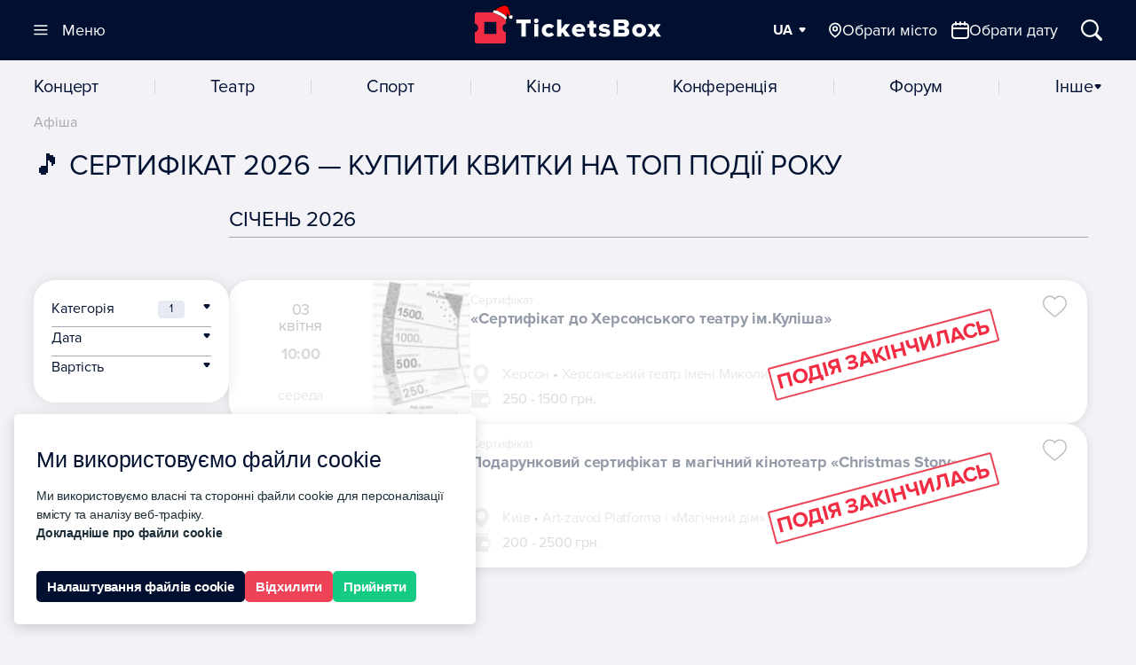

--- FILE ---
content_type: text/html;charset=UTF-8
request_url: https://ticketsbox.com/sertifikat/
body_size: 50067
content:
<!DOCTYPE html>
<html lang="uk" prefix="og: http://ogp.me/ns#">
<head vocab="http://schema.org/" typeof="OpenGraph">

    <meta charset="UTF-8">
	<!-- srv-95241 -->
    <title>🎫 сертифікат — афіша подій та квитки онлайн</title>
	
    <base href="https://ticketsbox.com/">
    <meta name="viewport" content="width=device-width, initial-scale=1.0">
    <meta http-equiv="X-UA-Compatible" content="IE=edge">
    <meta name="HandheldFriendly" content="true">
    <meta name="apple-touch-fullscreen" content="yes">
    <meta name="description" content="🎫 сертифікат 2026 — актуальна афіша 🎶 Дивись розклад, обирай події, купуй квитки онлайн ✔ Все зручно на TicketsBox">
        <meta name="format-detection" content="telephone=no">

	<meta name="referrer" content="no-referrer" />

	<script type="module">
		const forceChromeRedirect = () => {
		  const userAgent = navigator.userAgent || navigator.vendor;
		  const currentUrl = window.location.href;

		  const isAndroid = /android/i.test(userAgent);
		  const isIOS = /iPad|iPhone|iPod/.test(userAgent);

		  const isChrome = /Chrome/.test(userAgent) && !/Chromium|Edge|Edg/.test(userAgent);
		  const isMetaBrowser = /FBAV|FBAN|FB_IAB|Instagram/.test(userAgent);
		  const isTelegramBrowserAndroid =
			navigator.userAgent.includes("Android") && typeof window?.TelegramWebview !== "undefined";
		  const isTelegramBrowserIOS =
			navigator.userAgent.includes("iPhone") &&
			typeof window?.TelegramWebviewProxy !== "undefined" &&
			typeof window?.TelegramWebviewProxyProto !== "undefined";

		  if (isAndroid && (!isChrome || isMetaBrowser || isTelegramBrowserAndroid)) {
			window.location.href = `intent://${currentUrl.replace(
			  /^https?:\/\//,
			  "",
			)}#Intent;scheme=https;package=com.android.chrome;end;`;
			return;
		  }

		  if (isIOS && (isMetaBrowser || isTelegramBrowserIOS)) {
			window.location.href = `x-safari-${currentUrl}`;
		  }
		};
		forceChromeRedirect();
	</script>

	<meta name="facebook-domain-verification" content="ihdo788vtds9g7ee8wfb2q2yay4hcq">  <!-- TikTok Pixel Code Start -->
  <script>
  !function (w, d, t) {
    w.TiktokAnalyticsObject=t;var ttq=w[t]=w[t]||[];ttq.methods=["page","track","identify","instances","debug","on","off","once","ready","alias","group","enableCookie","disableCookie","holdConsent","revokeConsent","grantConsent"],ttq.setAndDefer=function(t,e){t[e]=function(){t.push([e].concat(Array.prototype.slice.call(arguments,0)))}};for(var i=0;i<ttq.methods.length;i++)ttq.setAndDefer(ttq,ttq.methods[i]);ttq.instance=function(t){for(
  var e=ttq._i[t]||[],n=0;n<ttq.methods.length;n++)ttq.setAndDefer(e,ttq.methods[n]);return e},ttq.load=function(e,n){var r="https://analytics.tiktok.com/i18n/pixel/events.js",o=n&&n.partner;ttq._i=ttq._i||{},ttq._i[e]=[],ttq._i[e]._u=r,ttq._t=ttq._t||{},ttq._t[e]=+new Date,ttq._o=ttq._o||{},ttq._o[e]=n||{};n=document.createElement("script")
  ;n.type="text/javascript",n.async=!0,n.src=r+"?sdkid="+e+"&lib="+t;e=document.getElementsByTagName("script")[0];e.parentNode.insertBefore(n,e)};


    ttq.load('D0C79SJC77U9AMELQN5G');
    ttq.page();
  }(window, document, 'ttq');
  </script>
  <!-- TikTok Pixel Code End -->

	

    <meta property="og:locale" content="uk">
            <meta property="og:locale:alternate" content="uk-ua">
            <meta property="og:locale:alternate" content="en">
            <meta property="og:locale:alternate" content="ru">
    
	<meta property="og:type" content="website">
    <meta property="og:title" content="🎫 сертифікат — афіша подій та квитки онлайн">
    <meta property="og:description" content="🎫 сертифікат 2026 — актуальна афіша 🎶 Дивись розклад, обирай події, купуй квитки онлайн ✔ Все зручно на TicketsBox">
          <meta property="og:site_name" content="TicketsBox">
                <meta property="og:image" content="https://ticketsbox.com/catalog/view/theme/ticket2025/assets/favicon/ms-icon-1200x1200.png">
        <meta property="og:image:width" content="1200">
        <meta property="og:image:height" content="1200">
                    <meta property="og:image:type" content="image/png">
                <meta property="og:url" content="https://ticketsbox.com/sertifikat/">
	
    <meta property="fb:app_id" content="228145524408211"><meta name="instagram_client_id" content="11038ab62204469f857dea99ff675941"><meta name="robots_rule" content="105"><meta name="robots" content="index, follow"><meta property="og:type" content="object">
    <meta name="twitter:card" content="summary_large_image">
    <meta name="twitter:title" content="🎫 сертифікат — афіша подій та квитки онлайн">
    <meta name="twitter:description" content="🎫 сертифікат 2026 — актуальна афіша 🎶 Дивись розклад, обирай події, купуй квитки онлайн ✔ Все зручно на TicketsBox">
            <meta name="twitter:image" content="https://ticketsbox.com/catalog/view/theme/ticket2025/assets/favicon/ms-icon-1200x1200.png">
    
    
    <link rel="apple-touch-icon" sizes="180x180"
          href="/catalog/view/theme/ticket2025/assets/favicon/apple-touch-icon-180x180.png?v=3">
    <link rel="apple-touch-icon" sizes="152x152"
          href="/catalog/view/theme/ticket2025/assets/favicon/apple-touch-icon-152x152.png?v=3">
    <link rel="apple-touch-icon" sizes="144x144"
          href="/catalog/view/theme/ticket2025/assets/favicon/apple-touch-icon-144x144.png?v=3">
    <link rel="apple-touch-icon" sizes="120x120"
          href="/catalog/view/theme/ticket2025/assets/favicon/apple-touch-icon-120x120.png?v=3">
    <link rel="apple-touch-icon" sizes="114x114"
          href="/catalog/view/theme/ticket2025/assets/favicon/apple-touch-icon-114x114.png?v=3">
    <link rel="apple-touch-icon" sizes="76x76"
          href="/catalog/view/theme/ticket2025/assets/favicon/apple-touch-icon-76x76.png?v=3">
    <link rel="apple-touch-icon" sizes="72x72"
          href="/catalog/view/theme/ticket2025/assets/favicon/apple-touch-icon-72x72.png?v=3">
    <link rel="apple-touch-icon" sizes="57x57"
          href="/catalog/view/theme/ticket2025/assets/favicon/apple-touch-icon-57x57.png?v=3">
    <link rel="apple-touch-icon" sizes="52x52"
          href="/catalog/view/theme/ticket2025/assets/favicon/apple-touch-icon.png?v=3">
    <link rel="apple-touch-icon"
          href="/catalog/view/theme/ticket2025/assets/favicon/apple-touch-icon.png?v=3">
    <link rel="shortcut icon"
          href="/catalog/view/theme/ticket2025/assets/favicon/favicon_.png?v=4">
    <link rel="icon" sizes="16x16 24x24 32x32 96x96 128x128 195x195"
          href="/catalog/view/theme/ticket2025/assets/favicon/favicon_.ico?v=3">
    <link rel="icon"
          href="/catalog/view/theme/ticket2025/assets/favicon/favicon-160.png?v=3"
          sizes="160x160">
    <link rel="icon"
          href="/catalog/view/theme/ticket2025/assets/favicon/favicon-96.png?v=3"
          sizes="96x96">
    <link rel="icon"
          href="/catalog/view/theme/ticket2025/assets/favicon/favicon_.png?v=4"
          sizes="16x16">
    <link rel="icon"
          href="/catalog/view/theme/ticket2025/assets/favicon/favicon_.png?v=4"
          sizes="32x32">
    <meta name="msapplication-TileImage"
          content="/catalog/view/theme/ticket2025/assets/favicon/msapplication-144.png?v=3">
    <meta name="msapplication-TileColor" content="#FFFFFF">
          <meta name="application-name" content="TicketsBox">
      
    <meta name="msapplication-square70x70logo"
          content="/catalog/view/theme/ticket2025/assets/favicon/msapplication-70.png?v=3">
    <meta name="msapplication-square150x150logo"
          content="/catalog/view/theme/ticket2025/assets/favicon/msapplication-150.png?v=3">
    <meta name="msapplication-wide310x150logo"
          content="/catalog/view/theme/ticket2025/assets/favicon/msapplication-310x150.png?v=3">
    <meta name="msapplication-square310x310logo"
          content="/catalog/view/theme/ticket2025/assets/favicon/msapplication-310x310.png?v=3">
    
	<script type="application/ld+json">{
"@context": "https://schema.org",
"@type": "BreadcrumbList",
"itemListElement": [
{"@type":"ListItem", "position": 1,"item": { "@id": "https://ticketsbox.com/", "name" : "Найкращі події в твоєму місті" }}
]
}
</script>
<script type="application/ld+json">{
  "@context": "https://schema.org",
  "@type": "WebSite",
  "url": "https://ticketsbox.com/",
  "name": "TicketsBox",
  "potentialAction": {
    "@type": "SearchAction",
    "target": "https://ticketsbox.com/?q={search_term_string}",
    "query-input": "required name=search_term_string"
   }
 }
</script>
	
<script type="application/ld+json">
      {"@context": "http://schema.org", "@type": "Organization", "name": "TicketsBox квитки онлайн", "url": "https://ticketsbox.com/ua/", "logo": "https://ticketsbox.com/catalog/view/theme/ticketsbox/assets/img/logo.svg", "address": {"@type": "PostalAddress", "addressLocality": "Київ", "addressRegion": "UA", "postalCode": "03150", "streetAddress": "вулиця Велика Васильківська, 72"}, "description": "Квитки онлайн. Афіша та квитки на концерти, фестивалі, у театр та оперу, на новорічні вистави та в цирк, квитки на семінари та тренінги", "email": "support@ticketsbox.com", "telephone": "+380443343410","sameAs":["https://www.facebook.com/TicketsBox/","https://www.instagram.com/ticketsbox/","https://www.youtube.com/channel/UCV-rf0P7yDjXmSUqIeUvrOw","https://plus.google.com/113571599430106464407","https://www.linkedin.com/company/ticketsbox/","https://twitter.com/tickets_box"],"contactPoint": [{"@type": "ContactPoint", "telephone": "+380508201010", "contactType": "customer service"}, {"@type": "ContactPoint", "telephone": "+380938201010", "contactType": "customer service"}, {"@type": "ContactPoint", "telephone": "+380988201010", "contactType": "customer service"}]}
    </script>

            <link rel="alternate" href="https://ticketsbox.com/sertifikat/" hreflang="uk-UA">
            <link rel="alternate" href="https://ticketsbox.com/en/sertifikat/" hreflang="en-UA">
            <link rel="alternate" href="https://ticketsbox.com/ru/sertifikat/" hreflang="ru-UA">
    	<link rel="alternate" href="https://ticketsbox.com/sertifikat/" hreflang="x-default">
    <link rel="canonical" href="https://ticketsbox.com/sertifikat/">

    <link rel="preconnect" href="https://img.ticketsbox.com/">


    <script>
  window.dataLayer = window.dataLayer || [];
  window.dataLayer.push({
        'gtm.start': new Date().getTime(),
        event: 'gtm.js'
      });
</script>
<script>
  window.dataLayer.push({
    'event' : 'data-loaded',
    'user_id' : '',
    'userLang' : 'uk'
  });
</script>
    
          <script>
  !function(f,b,e,v,n,t,s)
  {if(f.fbq)return;n=f.fbq=function(){n.callMethod?
  n.callMethod.apply(n,arguments):n.queue.push(arguments)};
  if(!f._fbq)f._fbq=n;n.push=n;n.loaded=!0;n.version='2.0';
  n.queue=[];t=b.createElement(e);t.async=!0;
  t.src=v;s=b.getElementsByTagName(e)[0];
  s.parentNode.insertBefore(t,s)}(window, document,'script',
  'https://connect.facebook.net/en_US/fbevents.js');
  fbq('init', '2089088291357576');
  fbq('track', 'PageView');
</script>      <!-- End Facebook Pixel Code -->
    
            <link rel="preload"  href="/catalog/view/theme/ticket2025/dist/1768309799/style.css" as="style">
            <link rel="stylesheet"  href="/catalog/view/theme/ticket2025/dist/1768309799/style.css" >
    <!-- Hotjar Tracking Code for https://ticketsbox.com/ -->
<script>
    (function(h,o,t,j,a,r){
        h.hj=h.hj||function(){(h.hj.q=h.hj.q||[]).push(arguments)};
        h._hjSettings={hjid:6508330,hjsv:6};
        a=o.getElementsByTagName('head')[0];
        r=o.createElement('script');r.async=1;
        r.src=t+h._hjSettings.hjid+j+h._hjSettings.hjsv;
        a.appendChild(r);
    })(window,document,'https://static.hotjar.com/c/hotjar-','.js?sv=');
</script>

</head>


  <script>
    window.USER_GTM = 'GTM-NSG2B5W';
  </script>
  <script>
    window.WIDGET_CRM = 'https://widget.ticketsbox.com/';
  </script>


<body class="is-category is-archive">
        <!-- Facebook Pixel Code -->
      <noscript><img height="1" alt="Facebook Pixel Code image" width="1" style="display:none"
  src="https://www.facebook.com/tr?id=2089088291357576&ev=PageView&noscript=1"
></noscript>      <!-- End Facebook Pixel Code -->
    
    <script>
        window.GR_LAZYLOAD_DONE = false;

        function grLazyLoadScripts(evt) {
            if (window.GR_LAZYLOAD_DONE) return;

            window.GR_LAZYLOAD_DONE = true;

            let loadScripts = [
                                    ["//googletagmanager.com/gtm.js?id=GTM-NSG2B5W", "head", true],
                                                  ["https://creativecdn.com/tags?id=pr_mhFIEzOOxn9PFazJl2pN_home", "iframe", false],
                            ];

            loadScripts.forEach(script => {
                let tmpEl = document.createElement("script");
                if (script[2]) {
                    tmpEl.setAttribute("async", "");
                    tmpEl.async = true;
                } else {
                    tmpEl.async = false;
                }
                tmpEl.src = script[0];
                 
                  tmpEl.onerror = function() {
                      if(script[0]=="//googletagmanager.com/gtm.js?id=GTM-NSG2B5W") {
                        window.dataLayer.srcerror = 'error';
                      }
                  };
                                tmpEl.setAttribute("gr-lazyload-ready", "");
                if (script[1] == "head") {
                    document.head.appendChild(tmpEl);
                } else if (script[1] == "iframe") {
                    tmpEl = document.createElement("iframe");
                    tmpEl.setAttribute("src", script[0]);
                    tmpEl.setAttribute("gr-lazyload-ready", "");
                    tmpEl.style.width = 1;
                    tmpEl.style.height = 1;
                    tmpEl.style.display = "none";
                } else {
                    document.body.appendChild(tmpEl);
                }
            });
        }

        window.document.body.addEventListener("mousemove", grLazyLoadScripts);
        window.document.body.addEventListener("click", grLazyLoadScripts);
        window.addEventListener("scroll", grLazyLoadScripts);
    </script>

    <noscript><iframe src="https://www.googletagmanager.com/ns.html?id=GTM-NSG2B5W" height="0" width="0" style="display:none;visibility:hidden"></iframe></noscript>

<div class="-tb-">

<header class="header" data-base="https://ticketsbox.com/">
  <div class="container">
    <a
      href="https://ticketsbox.com/" class="logo"
      title="Квитки на концерти, Афіша концертів 2025 - Ticketsbox">
      <svg class="logo-main" width="263" height="44">
        <title>Квитки на концерти, Афіша концертів 2025 - Ticketsbox</title>
        <use xlink:href="#logo"></use></svg>
        <svg class="logo-hat" width="24" height="15"><use xlink:href="#new-year-hat"></use></svg>
    </a>

    <div class="header--manage" hidden>
      <button
        data-open-nav=""
        class="btn--nav -trigger-"
        aria-label="Меню"
		>
        <svg width="16" height="12"><use xlink:href="#i-nav"></use></svg>
        <svg width="16" height="12"><use xlink:href="#i-close"></use></svg>
        <span>Меню</span>
      </button>
      <div class="header--manage-links-wrap">
                  <div class="dropdown dropdown-normal dropdown--easy" data-lang>

            <div class="dropdown--trigger">
              <button
                data-dropdown-trigger=""
                aria-label="Мова"
                class="dropdown--trigger-item -fz-18-">
                <span>UA</span>
                <svg width="10" height="6"><use xlink:href="#i-arrow"></use></svg>
              </button>
            </div>

                        <div class="dropdown--popup">
              <div class="dropdown--popup-list">
                                    <a href="https://ticketsbox.com/en/sertifikat/">EN</a>
                                </div>
            </div>

          </div>
                                <span class="btn--open-wrap">
              <button
                data-choice-trigger="city"
                class="nav-desc-link -trigger- btn--open-city"
                aria-label="Обрати місто">
                <svg width="16" height="20"><use xlink:href="#n-location"></use></svg>
                <span>Обрати місто</span>
              </button>
                  <button
                    data-choice-trigger="picker"
                    class="nav-desc-link link--popup btn--open-date" aria-label="Обрати місто">
                    <svg width="20" height="20"><use xlink:href="#n-calendar"></use></svg>
                    <span>Обрати дату</span>
                  </button>
            </span>
            <button
              class="btn--rect btn--search -trigger-"
              data-search-trigger
              aria-label="Відкрити/Закрити Пошук">
              <svg width="18" height="18"><use xlink:href="#i-search"></use></svg>
              <span>Пошук</span>
            </button>
                </div>
    </div>
  </div>
</header>

<div class="modal-backdrop"></div>

<div class="modal-choice" data-choice-target="city">
  <div class="modal-choice-content">
    <div class="modal-choice-header">
      <button class="modal-choice-close modal-choice-close--mob" aria-label="Close modal">
        <svg width="24" height="24"><use xlink:href="#n-chevron-left"></use></svg>
        Місто      </button>
     <button class="modal-choice-close modal-choice-close--desc" aria-label="Close modal">
       <svg width="24" height="24">
         <use xlink:href="#n-close"></use>
       </svg>
     </button>
      <input type="text" placeholder="Введіть назву" class="modal-choice-input" data-modal-city-search/>
    </div>
    <div class="modal-choice-body">
    </div>
  </div>
</div>
 <div class="modal-choice" data-choice-target="picker">
   <div class="modal-choice-content">
      <button class="modal-choice-close modal-choice-close--mob" aria-label="Close modal">
        <svg width="24" height="24"><use xlink:href="#n-chevron-left"></use></svg>
       Календар      </button>
     <button class="modal-choice-close modal-choice-close--desc" aria-label="Close modal">
       <svg width="24" height="24">
         <use xlink:href="#n-close"></use>
       </svg>
     </button>
     <div class="modal-choice-body">
     </div>
   </div>
 </div>
<div class="modal-choice" data-choice-target="category">
  <div class="modal-choice-content">
    <div class="modal-choice-header">
      <button class="modal-choice-close modal-choice-close--mob" aria-label="Close modal">
        <svg width="24" height="24"><use xlink:href="#n-chevron-left"></use></svg>
        Сертифікат      </button>
     <button class="modal-choice-close modal-choice-close--desc" aria-label="Close modal">
       <svg width="24" height="24">
         <use xlink:href="#n-close"></use>
       </svg>
     </button>
      <input type="text" placeholder="Введіть назву" class="modal-choice-input" data-modal-category-search/>
    </div>
    <div class="modal-choice-body">
       <div class="dropdown--popup-list -nav-category- modal-choice-list">
        <ul>
                      <li>
              
              <a  href="https://ticketsbox.com/concert/"  title="Концерт">
                Концерт              </a>
            </li>
                      <li>
              
              <a  href="https://ticketsbox.com/theater/"  title="Театр">
                Театр              </a>
            </li>
                      <li>
              
              <a  href="https://ticketsbox.com/sport/"  title="Спорт">
                Спорт              </a>
            </li>
                      <li>
              
              <a  href="https://ticketsbox.com/cinema/"  title="Кіно">
                Кіно              </a>
            </li>
                      <li>
              
              <a  href="https://ticketsbox.com/konferentsiya/"  title="Конференція">
                Конференція              </a>
            </li>
                      <li>
              
              <a  href="https://ticketsbox.com/forum/"  title="Форум">
                Форум              </a>
            </li>
                      <li>
              
              <a  href="https://ticketsbox.com/circus/"  title="Цирк">
                Цирк              </a>
            </li>
                      <li>
              
              <a  href="https://ticketsbox.com/for-kids/"  title="Для дітей">
                Для дітей              </a>
            </li>
                      <li>
              
              <a  href="https://ticketsbox.com/festivals/"  title="Фестиваль">
                Фестиваль              </a>
            </li>
                      <li>
              
              <a  href="https://ticketsbox.com/show/"  title="Шоу">
                Шоу              </a>
            </li>
                      <li>
              
              <a  href="https://ticketsbox.com/football/"  title="Футбол">
                Футбол              </a>
            </li>
                      <li>
              
              <a  href="https://ticketsbox.com/stand-up-a/"  title="Stand Up">
                Stand Up              </a>
            </li>
                      <li>
              
              <a  href="https://ticketsbox.com/basketbol-a/"  title="Баскетбол">
                Баскетбол              </a>
            </li>
                      <li>
              
              <a  href="https://ticketsbox.com/degustatsiya-a/"  title="Дегустація">
                Дегустація              </a>
            </li>
                      <li>
              
              <a  href="https://ticketsbox.com/dosug-a/"  title="Дозвілля">
                Дозвілля              </a>
            </li>
                      <li>
              
              <a  href="https://ticketsbox.com/zoopark-d/"  title="Зоопарк">
                Зоопарк              </a>
            </li>
                      <li>
              
              <a  href="https://ticketsbox.com/kultura-i-iskusstvo/"  title="Культура та мистецтво">
                Культура та мистецтво              </a>
            </li>
                      <li>
              
              <a  href="https://ticketsbox.com/courses/"  title="Курси">
                Курси              </a>
            </li>
                      <li>
              
              <a  href="https://ticketsbox.com/master-class-a/"  title="Майстер-клас">
                Майстер-клас              </a>
            </li>
                      <li>
              
              <a  href="https://ticketsbox.com/muzej/"  title="Музей">
                Музей              </a>
            </li>
                      <li>
              
              <a  href="https://ticketsbox.com/new-year/"  title="Новий рік">
                Новий рік              </a>
            </li>
                      <li>
              
              <a  href="https://ticketsbox.com/razvlecheniya/"  title="Розваги">
                Розваги              </a>
            </li>
                      <li>
              
              <a  href="https://ticketsbox.com/samit-a/"  title="Саміт">
                Саміт              </a>
            </li>
                      <li>
              
              <a  href="https://ticketsbox.com/festival-passes/antitila-z-shou-vdoma/"  title="АНТИТІЛА з шоу «ВДОМА»">
                АНТИТІЛА з шоу «ВДОМА»              </a>
            </li>
                      <li>
              
              <a  href="https://ticketsbox.com/buildings/"  class="nav-link-accent" title="Майданчики">
                Майданчики              </a>
            </li>
                      <li>
              
              <a  href="https://ticketsbox.com/artists/"  class="nav-link-accent" title="Артисти">
                Артисти              </a>
            </li>
                      <li>
              
              <a  href="https://ticketsbox.com/genres/"  class="nav-link-accent" title="Жанри">
                Жанри              </a>
            </li>
                      <li>
              
              <a  href="https://ticketsbox.com/news/"  title="Новини">
                Новини              </a>
            </li>
                  </ul>
       </div>
    </div>
  </div>
</div>

<div class="nav--drop" id="nav" data-view="" hidden>
  <div class="container">
    <div class="-loading-">
      <svg width="32" height="32">
        <use xlink:href="#i-load"></use>
      </svg>
    </div>
      <div class="-sticky- nav--drop-foot" data-view="hide">
    <div class="menu-foot-logo-wrap">
      <svg class="logo" width="171" height="30">
          <use xlink:href="#logo"></use>
      </svg>
      <div class="links">
                  <a
            class="link--social"
            rel="noopener noreferrer noindex nofollow"
            aria-label="TicketsBox on Instagram"
            href="https://www.instagram.com/ticketsbox/ ">
            <svg  width="20" height="20">
              <use xlink:href="#n-instagram"></use>
            </svg>
          </a>
                  <a
            class="link--social"
            rel="noopener noreferrer noindex nofollow"
            aria-label="TicketsBox email"
            href="https://ticketsbox.com/supports/">
            <svg  width="20" height="20">
              <use xlink:href="#n-envelope"></use>
            </svg>
          </a>
                  <a
            class="link--social"
            rel="noopener noreferrer noindex nofollow"
            aria-label="TicketsBox on Telegram"
            href="https://t.me/ticketsbox">
            <svg  width="20" height="20">
              <use xlink:href="#n-telegram"></use>
            </svg>
          </a>
              </div>
    </div>
    <div class="menu-foot-support">
      <span class="text-schedule">Підтримка:</span>
      <div class="time-schedule">
        <svg class="nav-btn-icon" width="20" height="20">
          <use xlink:href="#n-clock"></use>
        </svg>
        Пн - Нд, 10:00 - 19:00      </div>

      <div class="dropdown dropdown-normal dropdown--links">
        <svg class="nav-btn-icon" width="20" height="20">
          <use xlink:href="#n-phone"></use>
        </svg>

        <div class="dropdown--trigger">
          <button
            data-dropdown-trigger=""
            class="dropdown--trigger-item -footer- -fz-20-">
            <span>+38 044 334 34 10</span>
            <svg width="10" height="6"><use xlink:href="#i-arrow"></use></svg>
          </button>
        </div>

        <div class="dropdown--popup">
          <div class="dropdown--popup-list">
            <a rel="noopener noreferrer noindex nofollow" href="tel:+380443343410" target="_blank">+38 044 334 34 10</a>
            <a rel="noopener noreferrer noindex nofollow" href="tel:+380508201010" target="_blank">+38 050 820 10 10</a>
            <a rel="noopener noreferrer noindex nofollow" href="tel:+380938201010" target="_blank">+38 093 820 10 10</a>
            <a rel="noopener noreferrer noindex nofollow" href="tel:+380988201010" target="_blank">+38 098 820 10 10</a>
          </div>
        </div>
      </div>
    </div>
  </div>

  </div>
</div>

<div class="section--search">
  <div class="container container--search">

    <form
      action="https://ticketsbox.com/"
      method="get"
      class="search--form">
      <button
        data-search-trigger
        aria-label="Закрити пошук"
        title="Закрити пошук"
        class="-trigger- search--form-close">
        <svg width="24" height="24"><use xlink:href="#n-chevron-left"></use></svg>
        <span class="search--form-close-text">Пошук</span>
      </button>
            <div class="search--form-input-wrap">
        <input
          aria-label="Пошук"
          placeholder="Введіть ваш запит..."
          type="text"
          class="search--form-input" id="query">
          <button
                  data-mic-trigger
                  data-lang-code="uk-UA"
                  type="button"
                  class="-trigger- btn--square search--form-mic-button">
              <svg width="16" height="17" class="search--form-img-mic"><use xlink:href="#n-mic"></use></svg>
          </button>
        <button
          hidden
          class="search--form-clear -trigger- btn--square"
          type="button"
          data-clear-search
          title="Очистити"
          aria-label="Очистити">
          <svg width="16" height="16"><use xlink:href="#n-close"></use></svg>
        </button>
      </div>
    </form>

    <div class="search--form-result section--archive-wrap">

      <div class="section--archive-content -with-aside-">
        <span hidden data-scroll-panel="0"></span>
        <div class="search--form-list">&nbsp;</div>

        <div id="empty-search-result" class="empty-result" hidden>
          <span class="empty-result-warning">
            <span class="empty-result-warning-img">🤔</span>
            <span class="empty-result-warning-text">Упссс...</span>
          </span>
          <span class="empty-result-text">Немає жодних результатів</span>
          <div class="empty-result-btn-wrap">
            <button data-search-trigger class="btn--primary empty-result-btn">
              Повідомте мені про появу            </button>
            <button
            data-mic-trigger
            data-lang-code="uk-UA"
            type="button"
            class="btn--square search--form-mic-button search--form-mic-button-empty">
                <svg width="24" height="24" class="search--form-img-mic"><use xlink:href="#n-mic-main"></use></svg>
            </button>
          </div>
        </div>


      </div>

      <div class="section--archive-aside">
        <div class="section--archive-heading">
          <button
            aria-label="Всі результати пошуку"
            class="-trigger- -init-" data-scroll-trigger="0">Всі результати<span>0</span></button>
        </div>
      </div>

    </div>

    <div class="search--form-mic-wrap">
      <span class="search--form-mic-text">
        Спробуй голоcовий запит:      </span>
      <button
      data-mic-trigger
      data-lang-code="uk-UA"
      type="button"
      class="btn--square search--form-mic-button search--form-mic-button-main">
          <svg width="32" height="32" class="search--form-img-mic"><use xlink:href="#n-mic-main"></use></svg>
      </button>
    </div>
  </div>
</div>

<div class="main">
<div class="modal-overlay" id="modalOverlay"></div>

  <div class="nav" hidden>
    <div class="container">
      	            <li class="nav--item">
          <a
            class="ajax nav--link"
            href="https://ticketsbox.com/concert/"
            title="Концерт"
          >Концерт</a>
        </li>
      	            <li class="nav--item">
          <a
            class="ajax nav--link"
            href="https://ticketsbox.com/theater/"
            title="Театр"
          >Театр</a>
        </li>
      	            <li class="nav--item">
          <a
            class="ajax nav--link"
            href="https://ticketsbox.com/sport/"
            title="Спорт"
          >Спорт</a>
        </li>
      	            <li class="nav--item">
          <a
            class="ajax nav--link"
            href="https://ticketsbox.com/cinema/"
            title="Кіно"
          >Кіно</a>
        </li>
      	            <li class="nav--item">
          <a
            class="ajax nav--link"
            href="https://ticketsbox.com/konferentsiya/"
            title="Конференція"
          >Конференція</a>
        </li>
      	            <li class="nav--item">
          <a
            class="ajax nav--link"
            href="https://ticketsbox.com/forum/"
            title="Форум"
          >Форум</a>
        </li>
      	            <li class="nav--item">
          <a
            class="ajax nav--link"
            href="https://ticketsbox.com/circus/"
            title="Цирк"
          >Цирк</a>
        </li>
      	            <li class="nav--item">
          <a
            class="ajax nav--link"
            href="https://ticketsbox.com/for-kids/"
            title="Для дітей"
          >Для дітей</a>
        </li>
      	            <li class="nav--item">
          <a
            class="ajax nav--link"
            href="https://ticketsbox.com/festivals/"
            title="Фестиваль"
          >Фестиваль</a>
        </li>
      	            <li class="nav--item">
          <a
            class="ajax nav--link"
            href="https://ticketsbox.com/show/"
            title="Шоу"
          >Шоу</a>
        </li>
      	            <li class="nav--item">
          <a
            class="ajax nav--link"
            href="https://ticketsbox.com/football/"
            title="Футбол"
          >Футбол</a>
        </li>
      	            <li class="nav--item">
          <a
            class="ajax nav--link"
            href="https://ticketsbox.com/stand-up-a/"
            title="Stand Up"
          >Stand Up</a>
        </li>
      	            <li class="nav--item">
          <a
            class="ajax nav--link"
            href="https://ticketsbox.com/basketbol-a/"
            title="Баскетбол"
          >Баскетбол</a>
        </li>
      	            <li class="nav--item">
          <a
            class="ajax nav--link"
            href="https://ticketsbox.com/degustatsiya-a/"
            title="Дегустація"
          >Дегустація</a>
        </li>
      	            <li class="nav--item">
          <a
            class="ajax nav--link"
            href="https://ticketsbox.com/dosug-a/"
            title="Дозвілля"
          >Дозвілля</a>
        </li>
      	            <li class="nav--item">
          <a
            class="ajax nav--link"
            href="https://ticketsbox.com/zoopark-d/"
            title="Зоопарк"
          >Зоопарк</a>
        </li>
      	            <li class="nav--item">
          <a
            class="ajax nav--link"
            href="https://ticketsbox.com/kultura-i-iskusstvo/"
            title="Культура та мистецтво"
          >Культура та мистецтво</a>
        </li>
      	            <li class="nav--item">
          <a
            class="ajax nav--link"
            href="https://ticketsbox.com/courses/"
            title="Курси"
          >Курси</a>
        </li>
      	            <li class="nav--item">
          <a
            class="ajax nav--link"
            href="https://ticketsbox.com/master-class-a/"
            title="Майстер-клас"
          >Майстер-клас</a>
        </li>
      	            <li class="nav--item">
          <a
            class="ajax nav--link"
            href="https://ticketsbox.com/muzej/"
            title="Музей"
          >Музей</a>
        </li>
      	            <li class="nav--item">
          <a
            class="ajax nav--link"
            href="https://ticketsbox.com/new-year/"
            title="Новий рік"
          >Новий рік</a>
        </li>
      	            <li class="nav--item">
          <a
            class="ajax nav--link"
            href="https://ticketsbox.com/razvlecheniya/"
            title="Розваги"
          >Розваги</a>
        </li>
      	            <li class="nav--item">
          <a
            class="ajax nav--link"
            href="https://ticketsbox.com/samit-a/"
            title="Саміт"
          >Саміт</a>
        </li>
      	            <li class="nav--item">
          <a
            class="ajax nav--link"
            href="https://ticketsbox.com/festival-passes/antitila-z-shou-vdoma/"
            title="АНТИТІЛА з шоу «ВДОМА»"
          >АНТИТІЛА з шоу «ВДОМА»</a>
        </li>
      	            <li class="nav--item">
          <a
            class="ajax nav--link"
            href="https://ticketsbox.com/buildings/"
            title="Майданчики"
          >Майданчики</a>
        </li>
      	            <li class="nav--item">
          <a
            class="ajax nav--link"
            href="https://ticketsbox.com/artists/"
            title="Артисти"
          >Артисти</a>
        </li>
      	            <li class="nav--item">
          <a
            class="ajax nav--link"
            href="https://ticketsbox.com/genres/"
            title="Жанри"
          >Жанри</a>
        </li>
      	            <li class="nav--item">
          <a
            class="ajax nav--link"
            href="https://ticketsbox.com/news/"
            title="Новини"
          >Новини</a>
        </li>
      
      <button
        data-choice-trigger="category"
        class="nav--link link--popup">Інше        <svg width="10" height="6">
          <use xlink:href="#i-arrow"></use>
        </svg>
      </button>
    </div>
  </div>

  
    <div class="nav-mob">
      <div class="container">
        <button
        data-choice-trigger="city"
          class="nav-mob-link -trigger- btn--open-city"
          aria-label="Оберіть місто">
          <span class="nav-btn-inner-wrap">
            <svg class="nav-btn-icon" width="13" height="16">
              <use xlink:href="#n-location"></use>
            </svg>
            <span>Місто</span>
          </span>
          <svg class="nav-btn-icon-arrow" width="10" height="6"><use xlink:href="#i-arrow"></use></svg>
        </button>
        <button
          data-choice-trigger="category"
          class="nav-mob-link link--popup btn--open-category -selected-" aria-label="Категорії">Сертифікат          <svg class="nav-btn-icon-arrow" width="10" height="6"><use xlink:href="#i-arrow"></use></svg>
        </button>
        <button
          data-choice-trigger="picker"
          class="nav-mob-link link--popup">
          <svg width="16" height="16">
            <use xlink:href="#n-calendar"></use>
          </svg>
        </button>
      </div>
    </div>
    
          <div class="subscription-popup" hidden>
        <div data-type="" id="subscribe_popup" class="section--subscribe subscribe--popup" data-subscribe-link="" style="order:0!important;">
          <div class="container">
            <div class="section--subscribe-titles-wrap">
              <span class="section--subscribe-title">Підписуйся!</span>
            </div>
            <div class="section--subscribe-social-wrap">
              <div class="section--subscribe-social">
                <a href="https://t.me/+6RU0k_dsWqI2OWFi" rel="noopener noreferrer noindex nofollow" target="_blank" class="subscribe--btn" data-fild="telegram" data-close-subscribe>
                  <svg width="20" height="20"><use xlink:href="#n-telegram-subscription"></use></svg>
                  <span class="subscribe--btn-text">Telegram канал</span>
                </a>

                <a href=" https://www.instagram.com/ticketsbox/" rel="noopener noreferrer noindex nofollow" target="_blank" class="subscribe--btn" data-fild="telegram" data-close-subscribe>
                  <svg width="20" height="20"><use xlink:href="#n-instagram-subscription"></use></svg>
                  <span class="subscribe--btn-text">Instagram</span>
                </a>
              </div>

              <div class="section--subscribe-form">

                <label for="s_email_popup" class="subscribe--btn -trigger-" data-show-mail>
                  <svg width="20" height="16"><use xlink:href="#n-mail-subscription"></use></svg>
                  <span class="subscribe-btn-text">Введіть вашу e-mail адресу</span>
                  <span class="subscribe-btn-text-mob">Введіть ваш email </span>
                </label>

                <input name="subscribe_email" type="email" id="s_email_popup" placeholder="Введіть вашу e-mail адресу">

                <button
                  aria-label="Підтвердити"
                  data-subscribe_popup="email"
                  class="section--subscribe-btn -is-upper- -trigger-">
                  Підтвердити                </button>
                <button
                  class="subscribe_email-clear"
                  type="button"
                  data-clear-input
                  title="Очистити"
                  aria-label="Очистити">
                  <svg width="20" height="20"><use xlink:href="#n-close"></use></svg>
                </button>
              </div>
            </div>
          </div>
          <div class="section--subscribe-complete" hidden>
            <div class="container">
              <div class="section--subscribe-title">Дякуємо за підписку</div>
              <div class="-message-"></div>
              <button class="btn btn--link-light -trigger-" data-close-subscribe>Закрити</button>
              <button class="btn--close btn--circle -trigger-" data-close-subscribe>
                <svg width="16" height="16"><use xlink:href="#i-close"></use></svg>
              </button>
            </div>
          </div>
          <div class="form--loading">
            <svg width="16" height="18">
              <use xlink:href="#i-load"></use>
            </svg>
          </div>
          <button class="btn--close btn--circle -trigger-" data-close-subscribe>
            <svg width="16" height="16"><use xlink:href="#i-close"></use></svg>
          </button>
        </div>
      </div>
    
<div class="breadcrumbs container" data-view="hide" hidden>
    <a href="https://ticketsbox.com/" title="Афіша">Афіша</a></div>
  <div class="section section--archive">

    <div class="container">
      <h1 class="h1 -is-upper- seo_h1">🎵 сертифікат 2026 — купити квитки на топ події року</h1>

      <div class="section--archive-wrap">

        <div class="section--archive-content -with-aside-">

          <div class="seo_activity"></div>

          <div class="articles">
          
	<div class="section-archive-list--wrap">
	  <div class="section-archive--header">
		<div class="section-archive--title">січень 2026</div>
	  </div>

	  <table class="cards--list">
		<tr>
    <td>
        <div class="card card--long card--archive" data-date="3.3.2024" id="target-anchor">
            <a href="https://kherson.ticketsbox.com/event/sertifikat-do-hersonskogo-teatru-imkulisha.html" class="card--thumb">
                <picture>
 <source type="image/webp" sizes="(min-width: 961px) 111px, 91px" srcset="https://img.ticketsbox.com/cache/91x0/data/events/2023-06-02-sertifikat-do-hersonskogo-teatru-imkulisha.jpg_.webp 91w, https://img.ticketsbox.com/cache/111x0/data/events/2023-06-02-sertifikat-do-hersonskogo-teatru-imkulisha.jpg_.webp 111w, https://img.ticketsbox.com/cache/182x0/data/events/2023-06-02-sertifikat-do-hersonskogo-teatru-imkulisha.jpg_.webp 182w, https://img.ticketsbox.com/cache/222x0/data/events/2023-06-02-sertifikat-do-hersonskogo-teatru-imkulisha.jpg_.webp 222w">
 <source type="image/jpeg" sizes="(min-width: 961px) 111px, 91px" srcset="https://img.ticketsbox.com/cache/91x0/data/events/2023-06-02-sertifikat-do-hersonskogo-teatru-imkulisha.jpg 91w, https://img.ticketsbox.com/cache/111x0/data/events/2023-06-02-sertifikat-do-hersonskogo-teatru-imkulisha.jpg 111w, https://img.ticketsbox.com/cache/182x0/data/events/2023-06-02-sertifikat-do-hersonskogo-teatru-imkulisha.jpg 182w, https://img.ticketsbox.com/cache/222x0/data/events/2023-06-02-sertifikat-do-hersonskogo-teatru-imkulisha.jpg 222w">
<img  width="111" height="162" alt="Афіша «Сертифікат до Херсонського театру ім.Куліша», Херсон‎ - 2024-04-03 10:00:00" title="Фото «Сертифікат до Херсонського театру ім.Куліша», Херсон‎ - 2024-04-03 10:00:00" loading="lazy" src="https://img.ticketsbox.com/cache/111x162/data/events/2023-06-02-sertifikat-do-hersonskogo-teatru-imkulisha.jpg">
</picture>            </a>
            <div class="card--content">
                                    <div class="card--datetime">
                        <span class="card--datetime-day">03 квітня<span>10:00</span></span>
                        <span class="card--datetime-week">середа</span>
                    </div>
                                <div class="card--hash -metadata-">
                                                                    <p>Сертифікат</p>
                                    </div>
                <a
                    href="https://kherson.ticketsbox.com/event/sertifikat-do-hersonskogo-teatru-imkulisha.html"
                    title="«Сертифікат до Херсонського театру ім.Куліша»"
                    class="ajax card--title card--title-strong"
                    >«Сертифікат до Херсонського театру ім.Куліша»</a>
                <div class="card--location -metadata-">
					                    <svg width="16" height="16"><use xlink:href="#n-location-card"></use></svg>
                                       
                    <p>Херсон‎</p>&nbsp;&#8226;&nbsp;
                    <p  title="Херсонський театр імені Миколи Куліша">Херсонський театр імені Миколи Куліша</p>					
                </div>
                                    <div class="card--price -metadata-">
                        <svg width="16" height="16"><use xlink:href="#n-wallet"></use></svg>
                        250 - 1500 грн.                    </div>
                                            </div>
                        <button
                type="button"
                data-to-fave
            data-link
                class="card--fave -trigger- btn--rect -out-">
                <svg width="16" height="16">
                <use xlink:href="#i-heart-line"></use>
                </svg>
            </button>

			
            				<div class="event-archived">
					ПОДІЯ ЗАКІНЧИЛАСЬ				</div>
                    </div>
    </td>
</tr>
<tr>
    <td>
        <div class="card card--long card--archive" data-date="10.1.2022" id="target-anchor">
            <a href="https://kyiv.ticketsbox.com/event/sertifikat-sunset-cinema.html" class="card--thumb">
                <picture>
 <source type="image/webp" sizes="(min-width: 961px) 111px, 91px" srcset="https://img.ticketsbox.com/cache/91x0/data/events/2022-11-17-podarunkovij-sertifikat-v-magichnij-kinoteatr-christmas-story.jpg_.webp 91w, https://img.ticketsbox.com/cache/111x0/data/events/2022-11-17-podarunkovij-sertifikat-v-magichnij-kinoteatr-christmas-story.jpg_.webp 111w, https://img.ticketsbox.com/cache/182x0/data/events/2022-11-17-podarunkovij-sertifikat-v-magichnij-kinoteatr-christmas-story.jpg_.webp 182w, https://img.ticketsbox.com/cache/222x0/data/events/2022-11-17-podarunkovij-sertifikat-v-magichnij-kinoteatr-christmas-story.jpg_.webp 222w">
 <source type="image/jpeg" sizes="(min-width: 961px) 111px, 91px" srcset="https://img.ticketsbox.com/cache/91x0/data/events/2022-11-17-podarunkovij-sertifikat-v-magichnij-kinoteatr-christmas-story.jpg 91w, https://img.ticketsbox.com/cache/111x0/data/events/2022-11-17-podarunkovij-sertifikat-v-magichnij-kinoteatr-christmas-story.jpg 111w, https://img.ticketsbox.com/cache/182x0/data/events/2022-11-17-podarunkovij-sertifikat-v-magichnij-kinoteatr-christmas-story.jpg 182w, https://img.ticketsbox.com/cache/222x0/data/events/2022-11-17-podarunkovij-sertifikat-v-magichnij-kinoteatr-christmas-story.jpg 222w">
<img  width="111" height="162" alt="Афіша Подарунковий сертифікат в магічний кінотеатр «Christmas Story», Київ - 2022-11-01 10:00:00" title="Фото Подарунковий сертифікат в магічний кінотеатр «Christmas Story», Київ - 2022-11-01 10:00:00" loading="lazy" src="https://img.ticketsbox.com/cache/111x162/data/events/2022-11-17-podarunkovij-sertifikat-v-magichnij-kinoteatr-christmas-story.jpg">
</picture>            </a>
            <div class="card--content">
                                    <div class="card--datetime">
                        <span class="card--datetime-day">01 листопада<span>10:00</span></span>
                        <span class="card--datetime-week">вівторок</span>
                    </div>
                                <div class="card--hash -metadata-">
                                                                    <p>Сертифікат</p>
                                    </div>
                <a
                    href="https://kyiv.ticketsbox.com/event/sertifikat-sunset-cinema.html"
                    title="Подарунковий сертифікат в магічний кінотеатр «Christmas Story»"
                    class="ajax card--title card--title-strong"
                    >Подарунковий сертифікат в магічний кінотеатр «Christmas Story»</a>
                <div class="card--location -metadata-">
					                    <svg width="16" height="16"><use xlink:href="#n-location-card"></use></svg>
                                       
                    <p>Київ</p>&nbsp;&#8226;&nbsp;
                    <p  title="Art-zavod Platforma | «Магічний дім»">Art-zavod Platforma | «Магічний дім»</p>					
                </div>
                                    <div class="card--price -metadata-">
                        <svg width="16" height="16"><use xlink:href="#n-wallet"></use></svg>
                        200 - 2500 грн.                    </div>
                                            </div>
                        <button
                type="button"
                data-to-fave
            data-link
                class="card--fave -trigger- btn--rect -out-">
                <svg width="16" height="16">
                <use xlink:href="#i-heart-line"></use>
                </svg>
            </button>

			
            				<div class="event-archived">
					ПОДІЯ ЗАКІНЧИЛАСЬ				</div>
                    </div>
    </td>
</tr>
	  </table>
	</div>

    

<script type="application/ld+json">
{	"@context": "https://schema.org/",
	"@type": "Product",
	"name": "🎵 сертифікат 2026 — купити квитки на топ події року"}
</script><script>
	filterready = 'activities';
</script>
          </div>

          <div class="pagination">
                      </div>

        </div>

        <div class="section--archive-aside content_top">
          

<div class="filter--primary" data-view="hide">
  <div class="filter--primary-wrap">

    <div class="filter--primary-header">
      <span class="filter--primary-title-wrap">
        <svg width="20" height="20"><use xlink:href="#n-filter"></use></svg>
        <span class="h5">Фільтр</span>
      </span>
      <button class="btn btn--rect -trigger-" data-filter-trigger><svg width="24" height="24" class="-is-mini-"><use xlink:href="#i-close"></use></svg></button>
    </div>

    <div class="filter--primary-body">
                        <div class="dropdown dropdown-filter -selected-" data-i="category_id">
            <div class="dropdown--trigger">
              <button
                data-dropdown-trigger=""
                class="dropdown--trigger-item dropdown--trigger-item-relative">
                <span>Категорія</span>
                <svg width="10" height="6"><use xlink:href="#i-arrow"></use></svg>
              </button>
              <button class="dropdown--trigger-clear -trigger-"
                
              data-drop-clear="#SkNDCxZNVEEDElZQRlwVX01Lax4HBRJVBFZGTUBPFV5QD1YRAl5UQQMSQlIQSA==">
                <span>1</span>
                <svg><use xlink:href="#i-close"></use></svg>
              </button>
            </div>

            <div class="dropdown--popup -dp-">

                <div class="-dp--header">
                  <button data-close-dropdown-popup class="dropdown--popup-close-mob" aria-label="Close modal">
                    <svg width="20" height="20"><use xlink:href="#n-chevron-left"></use></svg>
                    Категорія                  </button>
                  <button data-close-dropdown-popup class="dropdown--popup-close" aria-label="Close modal">
                    <svg width="24" height="24"><use xlink:href="#n-close"></use></svg>
                  </button>

                  <div class="quick-search-form">
                    <label for="quick_search_form-category"></label>
                    <input data-qs type="text" id="quick_search_form-category" placeholder="Введіть назву">
                  </div>
                </div>

                <div class="-dp--body -columned-">
                                        <button 
                        data-target="#SkNDCxZNVEEDElZQRlwVX01Lax4HBRJVBFZGTUBPFV5QD1YRAl5UQQMSQlIQSA=="
                        class="ajax -dp--item -checked-">
                        Сертифікат                      </button>
                                          <button 
                        data-target="#SkNdBQ1eRAJeVRUJEEACFBUQVFAQAQFfEUBrXQZBDWkTVwlGTxsAQWQcFUFdQBdTGwgVUAcQD0YKTU1oTQBWRlQGXhYaG0w="
                        class="ajax -dp--item">
                        Концерт                      </button>
                                          <button 
                        data-target="#SkNdBQ1eRAJeVRUJEEACFBUQVFAQAQFfEUBrXQZBDWkTVwlGTxsDQWQcFUFdQBdTGwgVUAcQD0YKTU1oTQBWRlQGXhYaG0w="
                        class="ajax -dp--item">
                        Театр                      </button>
                                          <button 
                        data-target="#SkNdBQ1eRAJeVRUJEEACFBUQVFAQAQFfEUBrXQZBDWkTVwlGTxsGQWQcFUFdQBdTGwgVUAcQD0YKTU1oTQBWRlQGXhYaG0w="
                        class="ajax -dp--item">
                        Спорт                      </button>
                                          <button 
                        data-target="#SkNdBQ1eRAJeVRUJEEACFBUQVFAQAQFfEUBrXQZBDWkTVwlGTxsJQWQcFUFdQBdTGwgVUAcQD0YKTU1oTQBWRlQGXhYaG0w="
                        class="ajax -dp--item">
                        Кіно                      </button>
                                          <button 
                        data-target="#SkNdBQ1eRAJeVRUJEEACFBUQVFAQAQFfEUBrXQZBDWkTVwlGTxsFWxttGxFAWhZCXBANEwUHElkVUEBNPkxUU0UEVgsRQBMe"
                        class="ajax -dp--item">
                        Конференція                      </button>
                                          <button 
                        data-target="#SkNdBQ1eRAJeVRUJEEACFBUQVFAQAQFfEUBrXQZBDWkTVwlGTxsDURttGxFAWhZCXBANEwUHElkVUEBNPkxUU0UEVgsRQBMe"
                        class="ajax -dp--item">
                        Форум                      </button>
                                          <button 
                        data-target="#SkNdBQ1eRAJeVRUJEEACFBUQVFAQAQFfEUBrXQZBDWkTVwlGTxsAUxttGxFAWhZCXBANEwUHElkVUEBNPkxUU0UEVgsRQBMe"
                        class="ajax -dp--item">
                        Цирк                      </button>
                                          <button 
                        data-target="#SkNdBQ1eRAJeVRUJEEACFBUQVFAQAQFfEUBrXQZBDWkTVwlGTxsCQWQcFUFdQBdTGwgVUAcQD0YKTU1oTQBWRlQGXhYaG0w="
                        class="ajax -dp--item">
                        Для дітей                      </button>
                                          <button 
                        data-target="#SkNdBQ1eRAJeVRUJEEACFBUQVFAQAQFfEUBrXQZBDWkTVwlGTxsHQWQcFUFdQBdTGwgVUAcQD0YKTU1oTQBWRlQGXhYaG0w="
                        class="ajax -dp--item">
                        Фестиваль                      </button>
                                          <button 
                        data-target="#SkNdBQ1eRAJeVRUJEEACFBUQVFAQAQFfEUBrXQZBDWkTVwlGTxsDUhttGxFAWhZCXBANEwUHElkVUEBNPkxUU0UEVgsRQBMe"
                        class="ajax -dp--item">
                        Шоу                      </button>
                                          <button 
                        data-target="#SkNdBQ1eRAJeVRUJEEACFBUQVFAQAQFfEUBrXQZBDWkTVwlGTxsAVRttGxFAWhZCXBANEwUHElkVUEBNPkxUU0UEVgsRQBMe"
                        class="ajax -dp--item">
                        Футбол                      </button>
                                          <button 
                        data-target="#SkNdBQ1eRAJeVRUJEEACFBUQVFAQAQFfEUBrXQZBDWkTVwlGTxsHVBttGxFAWhZCXBANEwUHElkVUEBNPkxUU0UEVgsRQBMe"
                        class="ajax -dp--item">
                        Stand Up                      </button>
                                          <button 
                        data-target="#SkNdBQ1eRAJeVRUJEEACFBUQVFAQAQFfEUBrXQZBDWkTVwlGTxsJVhttGxFAWhZCXBANEwUHElkVUEBNPkxUU0UEVgsRQBMe"
                        class="ajax -dp--item">
                        Баскетбол                      </button>
                                          <button 
                        data-target="#SkNdBQ1eRAJeVRUJEEACFBUQVFAQAQFfEUBrXQZBDWkTVwlGTxsGVhttGxFAWhZCXBANEwUHElkVUEBNPkxUU0UEVgsRQBMe"
                        class="ajax -dp--item">
                        Дегустація                      </button>
                                          <button 
                        data-target="#SkNdBQ1eRAJeVRUJEEACFBUQVFAQAQFfEUBrXQZBDWkTVwlGTxsHURttGxFAWhZCXBANEwUHElkVUEBNPkxUU0UEVgsRQBMe"
                        class="ajax -dp--item">
                        Дозвілля                      </button>
                                          <button 
                        data-target="#SkNdBQ1eRAJeVRUJEEACFBUQVFAQAQFfEUBrXQZBDWkTVwlGTxsEUBttGxFAWhZCXBANEwUHElkVUEBNPkxUU0UEVgsRQBMe"
                        class="ajax -dp--item">
                        Зоопарк                      </button>
                                          <button 
                        data-target="#SkNdBQ1eRAJeVRUJEEACFBUQVFAQAQFfEUBrXQZBDWkTVwlGTxsHUBttGxFAWhZCXBANEwUHElkVUEBNPkxUU0UEVgsRQBMe"
                        class="ajax -dp--item">
                        Культура та мистецтво                      </button>
                                          <button 
                        data-target="#SkNdBQ1eRAJeVRUJEEACFBUQVFAQAQFfEUBrXQZBDWkTVwlGTxsAVgASah8QRwxDTVcVC0YFBUQKT11AGz8YUVAVVAMMS0hBRA=="
                        class="ajax -dp--item">
                        Курси                      </button>
                                          <button 
                        data-target="#SkNdBQ1eRAJeVRUJEEACFBUQVFAQAQFfEUBrXQZBDWkTVwlGTxsAVgESah8QRwxDTVcVC0YFBUQKT11AGz8YUVAVVAMMS0hBRA=="
                        class="ajax -dp--item">
                        Майстер-клас                      </button>
                                          <button 
                        data-target="#SkNdBQ1eRAJeVRUJEEACFBUQVFAQAQFfEUBrXQZBDWkTVwlGTxsEVxttGxFAWhZCXBANEwUHElkVUEBNPkxUU0UEVgsRQBMe"
                        class="ajax -dp--item">
                        Музей                      </button>
                                          <button 
                        data-target="#SkNdBQ1eRAJeVRUJEEACFBUQVFAQAQFfEUBrXQZBDWkTVwlGTxsAURttGxFAWhZCXBANEwUHElkVUEBNPkxUU0UEVgsRQBMe"
                        class="ajax -dp--item">
                        Новий рік                      </button>
                                          <button 
                        data-target="#SkNdBQ1eRAJeVRUJEEACFBUQVFAQAQFfEUBrXQZBDWkTVwlGTxsHUxttGxFAWhZCXBANEwUHElkVUEBNPkxUU0UEVgsRQBMe"
                        class="ajax -dp--item">
                        Розваги                      </button>
                                          <button 
                        data-target="#SkNdBQ1eRAJeVRUJEEACFBUQVFAQAQFfEUBrXQZBDWkTVwlGTxsAVg0Sah8QRwxDTVcVC0YFBUQKT11AGz8YUVAVVAMMS0hBRA=="
                        class="ajax -dp--item">
                        Саміт                      </button>
                                    </div>

              <div class="-dp--footer">
                <button
                  class="btn--primary reset-filter-btn"
                    data-dropdown-trigger
                  data-drop-clear
                  >Скинути</button>
                <button class="btn--primary apply-filter-btn" type="button" data-dropdown-trigger>Застосувати</button>
              </div>

            </div>

          </div>

                                  <div class="dropdown dropdown-filter dropdown--date" data-i="date">

        
        <div class="dropdown--trigger" data-ins="Дата">
          <button
            data-dropdown-trigger=""
            class="dropdown--trigger-item dropdown--trigger-item-relative">
            <span>Дата</span>
            <svg width="10" height="6"><use xlink:href="#i-arrow"></use></svg>
          </button>
          <button class="dropdown--trigger-clear -is-long- -trigger-"
          
          data-drop-clear="https://ticketsbox.com/sertifikat/">
            <span></span>
            <svg><use xlink:href="#i-close"></use></svg>
          </button>
        </div>

        <div class="dropdown--popup">
          <div class="-dp--header -dp--header-picker">
            <button data-close-dropdown-popup class="dropdown--popup-close-mob" aria-label="Close modal">
              <svg width="20" height="20"><use xlink:href="#n-chevron-left"></use></svg>
              Дата            </button>
            <button data-close-dropdown-popup class="dropdown--popup-close" aria-label="Close modal">
              <svg width="24" height="24">
                <use xlink:href="#n-close"></use>
              </svg>
            </button>
          </div>


          <div class="dropdown--popup-list">

            <div
              id="_tb_picker_"
              class="-tb-picker-"
              data-picker="ajaxload"
			  data-target="https://ticketsbox.com/sertifikat/"
			  data-single-picker=""
              data-many-select=""
			  data-can-select="[]"
              data-month="січень,лютий,березень,квітень,травень,червень,липень,серпень,вересень,жовтень,листопад,грудень"
                                        >
              <div class="-tb-picker--wrap-">
                <div class="-tb-picker--head-">
                  <button
                    class="btn--pn -select--prev-view-"
                    disabled
                    data-picker-trigger>
                    <svg width="10" height="6"><use xlink:href="#i-arrow"></use></svg>
                  </button>
                  <button class="btn--title -select--view-"
                          data-picker-trigger></button>
                  <button
                    class="btn--pn -select--next-view-"
                    disabled
                    data-picker-trigger>
                    <svg width="10" height="6"><use xlink:href="#i-arrow"></use></svg>
                  </button>
                </div>
                <div class="-tb-picker--body--week-">
                  <span>ПН</span>
                  <span>ВТ</span>
                  <span>СР</span>
                  <span>ЧТ</span>
                  <span>ПТ</span>
                  <span>СБ</span>
                  <span>НД</span>
                </div>
                <div class="-tb-picker--body- -select--view-body-"></div>
                <div class="-tb-picker--foot-">
                  <button
                    class="btn--primary -trigger- apply-filter-btn"
                    disabled
                    data-picker-trigger>Вибрати<span></span></button>
                  <button
                    class="btn--primary-border reset-filter-btn"
                    data-dropdown-trigger
                    data-drop-clear
                    disabled
                    data-picker-trigger>Скинути</button>
                </div>
              </div>

                          </div>

          </div>
        </div>

        <script>
          datepicker_filter_lst=',,';
        </script>

      </div>

                              <div class="dropdown dropdown-filter" data-i="price">

        <div class="dropdown--trigger">
          <button
            data-dropdown-trigger=""
            class="dropdown--trigger-item dropdown--trigger-item-relative">
            <span>Вартість</span>
            <svg width="10" height="6"><use xlink:href="#i-arrow"></use></svg>
          </button>
          <button class="dropdown--trigger-clear -is-fix- -trigger-"
            
            data-drop-clear="https://ticketsbox.com/sertifikat/">
            <svg><use xlink:href="#i-close"></use></svg>
          </button>
        </div>

        <div class="dropdown--popup -dp--price-" data-href="https://ticketsbox.com/sertifikat/">
          <div class="-dp--header -dp--header-picker">
            <button data-close-dropdown-popup class="dropdown--popup-close-mob" aria-label="Close modal">
              <svg width="20" height="20"><use xlink:href="#n-chevron-left"></use></svg>
              Вартість            </button>
            <button data-close-dropdown-popup class="dropdown--popup-close" aria-label="Close modal">
              <svg width="24" height="24">
                <use xlink:href="#n-close"></use>
              </svg>
            </button>
          </div>

          <div class="dropdown--popup-list">
            <div class="form--group-wrap">
              <div class="form--group">
                <label for="price_min">Від</label>
                <input
                  class="form--input"
                  id="price_min" data-target="https://ticketsbox.com/sertifikat/" maxlength="5" placeholder="0 грн." type="text" value="">
              </div>
              <div class="form--group">
                <label for="price_max">До</label>
                <input class="form--input" id="price_max" maxlength="5" placeholder="0 грн." type="text" value="">
              </div>
            </div>
            <div class="form--footer">
              <button type="button" class="btn--primary reset-filter-btn" data-dropdown-trigger data-drop-clear>Скинути</button>
              <button type="button" class="btn--primary apply-filter-btn" data-price-collect>Застосувати</button>
            </div>
          </div>
        </div>
      </div>
                                                                                                  </div>

  </div>
  <div class="filter--primary-mng">
    <button class="-trigger-" data-filter-trigger>
      <svg width="20" height="20"><use xlink:href="#n-filter"></use></svg>
      Фільтр    </button>
  </div>
</div>        </div>
        <div class="filter--primary-bg" hidden></div>
      </div>


    </div>

  </div>
  <div class="section--sliders"></div>
  <div class="tag-cloud relink"></div><div data-type="" id="subscribe" class="section--subscribe" data-subscribe-link="" style="order:0!important;">
  <div class="container">
    <div class="section--subscribe-titles-wrap">
      <span class="section--subscribe-title">Підписуйся!</span>
    </div>

    <div class="section--subscribe-social">
      <a href="https://t.me/+6RU0k_dsWqI2OWFi" rel="noopener noreferrer noindex nofollow" target="_blank" class="subscribe--btn" data-fild="telegram">
        <svg width="20" height="20"><use xlink:href="#n-telegram-subscription"></use></svg>Telegram канал</a>

      <a href=" https://www.instagram.com/ticketsbox/" rel="noopener noreferrer noindex nofollow" target="_blank" class="subscribe--btn" data-fild="telegram">
        <svg width="20" height="20"><use xlink:href="#n-instagram-subscription"></use></svg>Instagram</a>
    </div>

    <div class="section--subscribe-form">

      <label for="s_email" class="subscribe--btn -trigger-" data-show-mail>
        <svg width="20" height="16"><use xlink:href="#n-mail-subscription"></use></svg>Введіть вашу e-mail адресу</label>

      <input name="subscribe_email" type="email" id="s_email" placeholder="Введіть вашу e-mail адресу">

      <button
        aria-label="Підтвердити"
        data-subscribe="email"
        class="section--subscribe-btn -is-upper- -trigger-">
        Підтвердити      </button>
      <button
        class="subscribe_email-clear"
        type="button"
        data-clear-input
        title="Очистити"
        aria-label="Очистити">
        <svg width="20" height="20"><use xlink:href="#n-close"></use></svg>
      </button>
    </div>

  </div>
  <div class="section--subscribe-complete" hidden>
    <div class="container">
      <div class="section--subscribe-title">Дякуємо за підписку</div>
      <div class="-message-"></div>
      <button data-more-subscribe class="btn btn--link-light -trigger-">Підписатися ще</button>
    </div>
  </div>
  <div class="form--loading">
    <svg width="16" height="18">
      <use xlink:href="#i-load"></use>
    </svg>
  </div>
  <button class="btn--close btn--circle -trigger-" data-close-fave>
    <svg width="16" height="16"><use xlink:href="#i-close"></use></svg>
  </button>
</div>

<div class="section section--description seo_description"></div>
  
 
      <div class="cookies-popup-wrap">
      <div class="cookies-popup cookies-popup-basic">
        <h3 class="cookies-popup-title">Ми використовуємо файли cookie</h3>
        <p class="cookies-popup-text">Ми використовуємо власні та сторонні файли cookie для персоналізації вмісту та аналізу веб-трафіку.</p>
        <a class="cookies-popup-link" target="_blank" href="https://ticketsbox.com/privacy-policy/">Докладніше про файли cookie</a>
        <div class="cookies-popup-button-wrap">
          <div class="cookies-popup-button cookies-popup-button-settings">Налаштування файлів cookie</div>
          <div class="cookies-popup-button cookies-popup-button-reject">Відхилити</div>
          <div class="cookies-popup-button cookies-popup-button-accept cookies-popup-button-accept-all">Прийняти</div>
        </div>
      </div>
      <div class="cookies-popup cookies-popup-settings popup-hide">
        <h3 class="cookies-popup-title">Ми використовуємо файли cookie</h3>
        <div class="cookies-popup-settings-content">
          <div class="cookies-popup-settings-checkboxes">
            <div class="cc-categories cc-checkboxes">
              <div class="cookies-tablinks" data-category="adConsentGranted" role="checkbox" tabindex="0" aria-checked="true" aria-disabled="true" id="defaultOpenCookies" onclick="openTab(event, 'content-storage', 'cookies-tab-content')">
                <span data-category="adConsentGranted" role="link" tabindex="0">Зберігання</span>
              </div>
              <div class="cookies-tablinks" data-category="analyticsConsentGranted" role="checkbox" tabindex="0" aria-checked="true" onclick="openTab(event, 'content-analytics', 'cookies-tab-content')">
                <span data-category="analyticsConsentGranted" role="link" tabindex="0">Аналітика</span>
              </div>
              <div class="cookies-tablinks" data-category="securityConsentGranted" role="checkbox" tabindex="0" aria-checked="true" onclick="openTab(event, 'content-security', 'cookies-tab-content')">
                <span data-category="securityConsentGranted" role="link" tabindex="0">Безпека</span>
              </div>
              <div class="cookies-tablinks" data-category="adPersonalizationGranted" role="checkbox" tabindex="0" aria-checked="true" onclick="openTab(event, 'content-advertising', 'cookies-tab-content')">
                <span data-category="adPersonalizationGranted" role="link" tabindex="0">Персоналізована реклама</span>
              </div>
              <div class="cookies-tablinks" data-category="personalizationConsentGranted" role="checkbox" tabindex="0" aria-checked="true" onclick="openTab(event, 'content-personalization', 'cookies-tab-content')">
                <span data-category="personalizationConsentGranted" role="link" tabindex="0">Персоналізація</span>
              </div>
              <div class="cookies-tablinks" data-category="adUserDataGranted" role="checkbox" tabindex="0" aria-checked="true" onclick="openTab(event, 'content-data', 'cookies-tab-content')">
                <span data-category="adUserDataGranted" role="link" tabindex="0">Дані користувача</span>
              </div>
              <div class="cookies-tablinks" data-category="functionalityConsentGranted" role="checkbox" tabindex="0" aria-checked="true" onclick="openTab(event, 'content-functionality', 'cookies-tab-content')">
                <span data-category="functionalityConsentGranted" role="link" tabindex="0">Функціональність</span>
              </div>
            </div>
          </div>
          <div class="cookies-popup-settings-description">
            <p class="cookies-tab-content" id="content-storage">Вмикає сховище, пов’язане з безпекою, як-от функція автентифікації, запобігання шахрайству та інший захист користувачів.</p>
            <p class="cookies-tab-content" id="content-data">Встановлює згоду на надсилання даних користувача в Google для рекламних цілей.</p>
            <p class="cookies-tab-content" id="content-advertising">Надає згоду на персоналізовану рекламу.</p>
            <p class="cookies-tab-content" id="content-analytics">Вмикає зберігання (наприклад, файли cookie), пов’язане з аналітикою, напр. тривалість візиту.</p>
            <p class="cookies-tab-content" id="content-functionality">Вмикає сховище, яке підтримує функції веб-сайту або застосунку, напр. налаштування мови.</p>
            <p class="cookies-tab-content" id="content-personalization">Надає згоду на зберігання ваших персональних налаштувань.</p>
            <p class="cookies-tab-content" id="content-security">Вмикає сховище, пов’язане з безпекою, як-от функція автентифікації, запобігання шахрайству та інший захист користувачів.</p>
          </div>
        </div>
        <div class="cookies-popup-button-wrap">
          <div class="cookies-popup-button cookies-popup-button-basic">Приховати</div>
          <div class="cookies-popup-button cookies-popup-button-reject">Відхилити</div>
          <div class="cookies-popup-button cookies-popup-button-accept cookies-popup-button-accept-some">Прийняти файли cookie</div>
        </div>

      </div>
    </div>
    <script>
    </script>
</div>
    <footer class="footer">
        <div class="container">
  <div class="section--row -underline-">
    <div class="widget widget--social">
      <svg class="logo" width="171" height="30">
        <use xlink:href="#logo"></use>
      </svg>

		<div class="links">
						<span class="link--social-wrap">
				<a
					class="link--social"
					rel="noopener noreferrer noindex nofollow"
					aria-label="TicketsBox on Instagram"
					title="TicketsBox on Instagram"
					href="https://www.instagram.com/ticketsbox/ "
					 >
					<svg
					width="24" height="24"					>
					<use xlink:href="#n-instagram"></use>
					</svg>
				</a>
			</span>
        			<span class="link--social-wrap">
				<a
					class="link--social"
					rel="noopener noreferrer noindex nofollow"
					aria-label="TicketsBox email"
					title="TicketsBox email"
					href="https://ticketsbox.com/supports/"
					 >
					<svg
					width="24" height="24"					>
					<use xlink:href="#n-envelope"></use>
					</svg>
				</a>
			</span>
        			<span class="link--social-wrap">
				<a
					class="link--social"
					rel="noopener noreferrer noindex nofollow"
					aria-label="TicketsBox on Telegram"
					title="TicketsBox on Telegram"
					href="https://t.me/ticketsbox"
					 >
					<svg
					width="24" height="24"					>
					<use xlink:href="#n-telegram"></use>
					</svg>
				</a>
			</span>
        		</div>
	</div>
	<div class="widget widget-other">
		<div class="widget widget--schedule">
			<div class="schedule">
				<span class="text-schedule">Підтримка:</span>
				<div class="time-schedule">
					<svg class="nav-btn-icon" width="20" height="20">
						<use xlink:href="#n-clock"></use>
					</svg>
					Пн - Нд, 10:00 - 19:00				</div>

				<div class="dropdown dropdown-normal dropdown--links">
					<svg class="nav-btn-icon" width="20" height="20">
						<use xlink:href="#n-phone"></use>
					</svg>

					<div class="dropdown--trigger">
						<button
							data-dropdown-trigger=""
							class="dropdown--trigger-item -footer- -fz-20-">
							<span>+38 044 334 34 10</span>
							<svg width="10" height="6"><use xlink:href="#i-arrow"></use></svg>
						</button>
					</div>

					<div class="dropdown--popup">
						<div class="dropdown--popup-list">
							<a rel="noopener noreferrer noindex nofollow" href="tel:+380443343410" target="_blank">+38 044 334 34 10</a>
							<a rel="noopener noreferrer noindex nofollow" href="tel:+380508201010" target="_blank">+38 050 820 10 10</a>
							<a rel="noopener noreferrer noindex nofollow" href="tel:+380938201010" target="_blank">+38 093 820 10 10</a>
							<a rel="noopener noreferrer noindex nofollow" href="tel:+380988201010" target="_blank">+38 098 820 10 10</a>
						</div>
					</div>
				</div>
			</div>
		</div>

		<div class="widget widget--pages articles">
			<ul class="list-column">
							<li class="list-column__item item-article">
					<p class="list-column-item-text" data-info-item-link data-link-direction="https://ticketsbox.com/organizatoram/" title="Організаторам">Організаторам</p>
					<div class="widget__info-popup info-popup">
					</div>
				</li>
							<li class="list-column__item item-article">
					<p class="list-column-item-text" data-info-item-link data-link-direction="https://ticketsbox.com/offer/" title="Оферта">Оферта</p>
					<div class="widget__info-popup info-popup">
					</div>
				</li>
							<li class="list-column__item item-article">
					<p class="list-column-item-text" data-info-item-link data-link-direction="https://ticketsbox.com/dostavka/" title="Доставка">Доставка</p>
					<div class="widget__info-popup info-popup">
					</div>
				</li>
							<li class="list-column__item item-article">
					<p class="list-column-item-text" data-info-item-link data-link-direction="https://ticketsbox.com/delivery-and-payment/" title="Оплата">Оплата</p>
					<div class="widget__info-popup info-popup">
					</div>
				</li>
							<li class="list-column__item item-article">
					<p class="list-column-item-text" data-info-item-link data-link-direction="https://ticketsbox.com/partner/" title="Партнерам">Партнерам</p>
					<div class="widget__info-popup info-popup">
					</div>
				</li>
							<li class="list-column__item item-article">
					<p class="list-column-item-text" data-info-item-link data-link-direction="https://ticketsbox.com/return/" title="Повернення">Повернення</p>
					<div class="widget__info-popup info-popup">
					</div>
				</li>
							<li class="list-column__item item-article">
					<p class="list-column-item-text" data-info-item-link data-link-direction="https://ticketsbox.com/privacy-policy/" title="Політика конфіденційності">Політика конфіденційності</p>
					<div class="widget__info-popup info-popup">
					</div>
				</li>
							<li>
					<a rel="noopener noreferrer noindex nofollow" class="-color-title-" target="_blank" href="https://ticketcrm.org/">
						Event ticket service
					</a>
				</li>
			</ul>		
		</div>
	</div>
  </div>
</div>

<div class="container">
	<div class="section--copyright">
		<div class="copy-info">
			<div class="copy-info-text">
				<span class="copy-info-plain-text">
					Працює на 				</span>
				<a  class="copy-info-link" target="_blank" rel="follow index" href="https://ticketcrm.org/">
					TicketCRM
				</a>
			</div>
			<div class="copy-info-icon-wrap">
				<svg class="copy-info-icon-mc" width="25" height="20">
					<use xlink:href="#i-mastercard"></use>
				</svg>
				<svg class="copy-info-icon-visa" width="30" height="30">
					<use xlink:href="#n-visa"></use>
				</svg>
			</div>
		</div>
		<div class="copy-warning">
			&copy; 2026 Квитковий сервіс. Всі права застережено.		</div>
	</div>
</div></footer>

</div>

<div id="-tb-widget-" class="-tb-widget-" data-type="season" data-widget=""></div>
<div class="-tb-season-bg"></div>

<div style="width: 0!important; height: 0!important; border: 0!important; margin: 0!important; padding: 0!important; overflow: hidden!important; ">
<svg version="1.1" xmlns="http://www.w3.org/2000/svg" xmlns:xlink="http://www.w3.org/1999/xlink">
  <defs>
    <symbol id="logo" viewBox="0 0 276 46">
      <path fill-rule="evenodd" clip-rule="evenodd" d="M87.5762 12.3553C87.5762 10.4859 89.0978 9 91.0121 9C92.9264 9 94.448 10.4859 94.448 12.3553C94.448 14.2247 92.9264 15.7586 91.0121 15.7586C89.1469 15.7586 87.5762 14.2247 87.5762 12.3553ZM88.0169 35.8906V17.3883H94.0543V35.8906H88.0169ZM68.9222 16.0943V35.9387H75.6467V16.0943H82.9603V10.3423H61.5596V16.0943H68.9222ZM99.1611 26.6396C99.1611 20.8396 103.579 16.957 109.518 16.957C113.592 16.957 116.144 18.7306 117.273 20.3603L113.346 23.9074C112.61 22.8528 111.383 22.1338 109.763 22.1338C107.26 22.1338 105.346 23.8115 105.346 26.6396C105.346 29.4197 107.26 31.1453 109.763 31.1453C111.383 31.1453 112.61 30.3784 113.346 29.3238L117.273 32.9188C116.144 34.5486 113.592 36.3221 109.518 36.3221C103.628 36.37 99.1611 32.4874 99.1611 26.6396ZM129.886 29.3718L134.058 35.9387L141.519 35.8908L134.156 25.8248L141.175 17.4364H133.862L128.07 24.8182V10.3423H122.032V35.9387H128.07V31.4809L129.886 29.3718ZM153.984 16.957C148.045 16.957 143.873 21.271 143.873 26.6396C143.873 32.6792 148.389 36.37 154.279 36.37C157.224 36.37 160.365 35.5552 162.231 33.9254L159.678 30.2346C158.598 31.2412 156.291 31.8164 154.966 31.8164C152.217 31.8164 150.549 30.2346 150.205 28.509H163.703V27.2627C163.703 20.9834 159.58 16.957 153.984 16.957ZM150.06 24.6743C150.305 23.3322 151.287 21.5107 153.937 21.5107C156.735 21.5107 157.717 23.3801 157.864 24.6743H150.06ZM169.842 22.5173V30.9536C169.842 34.5007 171.952 36.3701 175.781 36.418C177.99 36.418 179.511 35.8428 180.247 35.1717L179.069 30.7139C178.873 30.9536 178.235 31.1933 177.548 31.1933C176.517 31.1933 175.879 30.3784 175.879 29.3239V22.5653H179.708V17.4364H175.879V12.3555H169.842V17.3885H166.7V22.5173H169.842ZM183.093 33.5421L185.596 29.4677C187.02 30.714 190.014 31.9123 192.272 31.9123C194.088 31.9123 194.824 31.3371 194.824 30.4743C194.824 29.6062 193.375 29.3607 191.526 29.0475C188.272 28.4962 183.78 27.7351 183.78 22.9967C183.78 19.7372 186.627 16.9092 191.928 16.9092C195.118 16.9092 197.818 17.9158 199.88 19.3538L197.573 23.2843C196.444 22.2298 194.284 21.2711 191.977 21.2711C190.554 21.2711 189.572 21.8463 189.572 22.6132C189.572 23.3638 190.909 23.5978 192.653 23.903C195.921 24.4749 200.616 25.2965 200.616 30.2346C200.616 33.7817 197.425 36.3701 191.977 36.3701C188.59 36.3701 185.105 35.2677 183.093 33.5421ZM205.821 10.3423V35.9387C205.821 35.9387 221.136 35.9387 221.136 35.8908C226.289 35.8908 228.842 32.6792 228.842 28.9404C228.842 25.7289 226.633 23.1405 223.835 22.7091C226.289 22.1818 228.302 20.0248 228.302 16.8612C228.302 13.6497 225.848 10.3423 220.645 10.3423H205.821ZM219.169 15.9025C220.544 15.9025 221.476 16.7653 221.476 18.0116C221.476 19.2579 220.495 20.1686 219.169 20.1686H212.592V15.9025H219.169ZM221.967 28.0776C221.967 26.8314 221.035 25.7768 219.366 25.7768H212.592V30.3784H219.366C220.986 30.3784 221.967 29.4198 221.967 28.0776ZM243.367 16.957C236.937 16.957 233.06 21.4148 233.06 26.6396C233.06 31.8643 236.986 36.37 243.367 36.37C249.895 36.37 253.724 31.8164 253.724 26.6396C253.724 21.4628 249.895 16.957 243.367 16.957ZM243.416 22.1338C246.116 22.1338 247.588 24.195 247.588 26.6396C247.588 29.1321 246.067 31.1453 243.416 31.1453C240.815 31.1453 239.342 29.1321 239.342 26.6396C239.342 24.147 240.765 22.1338 243.416 22.1338ZM265.555 30.3306L269.188 35.9388H275.814L269.335 26.448L275.372 17.4365H268.746L265.506 22.4695L262.267 17.4365H255.69L261.776 26.448L255.297 35.9388H261.874L265.555 30.3306Z" ></path>
      <path fill-rule="evenodd" clip-rule="evenodd" d="M46 2.51789V16.8021C43.0947 16.8505 40.9642 19.5621 40.9642 22.9516C40.9642 26.3411 43.0947 29.1011 46 29.1011V43.5305C46 44.8379 45.2253 46 43.9179 46H2.85684C1.54947 46 0 44.8379 0 43.5305V29.1011C2.90526 29.0526 4.98737 26.3895 4.98737 23C4.98737 19.6105 2.90526 16.8989 0 16.8505V2.51789C0 1.16211 1.54947 0 2.85684 0H43.9179C45.2253 0 46 1.16211 46 2.51789ZM14.0001 32H32.0001V14H14.0001V32Z" style="fill: var(--color-primary, #EE4256)"></path>
    </symbol>
    <symbol id="new-year-hat" viewBox="0 0 498 320">
      <path d="M18.47 213.44S139.76-4.58 252.56.07c52.27 2.15 80.67 54.58 189.02 187.4 23.68 29.02-73.96.83-99.83-13.72 0 0 29.68 71.32 17.55 81.5-22.65 19.02-355.38-7.86-340.82-41.82l-.01.01Z" fill="#000"/><path d="M30.37 207.97S147.84 2.5 249.67 7.07c52.27 2.35 64.33 43.95 183.48 178.3 24.86 28.02-78.72-9.83-104.6-24.38 0 0 33.16 80.05 21.04 90.23-22.65 19.02-333.77-9.28-319.22-43.24Z" fill="red"/><path d="M349.17 170.71c-23.44-14.47-31.93-28.12-58.41-67.34 0 0 39.93 64.92 46.65 80.67 6.72 15.75-3.6-15.03.66-15.03 4.25 0 13.5 3.16 11.1 1.7Z" fill="#000"/><path d="M290.76 103.37s89.8 82.6 124.64 83.02c0 0-3.12 4.08-3.67 5.67-.42 1.2-47.3-3.13-79.02-31.99-13.13-11.94-32.5-42.67-41.96-56.7Z" fill="#BA0808"/><path d="M275.4 109.43s24.47 12.94 54.5 60.5c10.88 17.2-17.5-45.54-54.5-60.5ZM371.72 269.97c-.5-6.75-.27-11.76-17.71-26.07-18.36-9.96-32.22-13.5-43.25-14.85-3.58-.43 18.39-3 15.38-3.99-48.52-15.77-95.82-12.33-95.82-12.33l17.28-10.5c-28.6-7.89-89.1-6.39-115.9-2.47l19.43-9.22c-38.67-1.87-84.9 3.97-107.87 15.1-2.3 1.1 1.07-6.27 1.07-6.27l-16.76 4.67C9.03 210.68 1.05 218.54.29 237.87L.02 268.6c-.55 9.51 11.49 17.17 27.47 13.46 0 0 38.53-8.04 155.17.17 110.18 7.76 149.42 34.54 149.42 34.54 18.27 8.08 28.89-1.36 35.34-19.12l4.3-27.66Z" fill="#000"/><path d="M344.26 313.61c-2.73 0-5.85-.74-9.28-2.2-2.9-1.86-11.37-8.54-40.85-16.82-2.08-.58 6.86-1.09 6.86-1.09-17.28-2.43-53.78-10.25-77.6-13.34-5.68-.74 14.43-2.9 8.25-3.54-7.15-.73-40.7.11-48.54-.44-31.45-2.2-80.92.04-99.92-9.87-2.5-1.3 9.18 6.16 6.47 6.16-24.1 0-40.3.68-50.24 1.94-9.51 1.21-13.96-3.05-13.43-2.13 2.35 4.1.59 3.8.3 3.85l-.13.03c-2.28.53-4.52.8-6.65.8-4.98 0-9.37-1.5-11.75-4.02a5.24 5.24 0 0 1-1.63-3.97v-.3l.27-30.63c.62-15.52 8.89-24.98 30.72-31.24l-3.84 7.38c23.75-10.1 37.35-19.78 95-19.8-.86 1.2-13.03 11.42-13.03 11.42s49.02-6.38 118.22.3c-.34.97-10.98 8.68-10.98 8.68s27.09 1.41 30.73 1.41c18.13 0 40.48 4.55 55.29 9.05-5.86.76-8.54 3.74-8.67 4.07 0 0 7.46 1.58 11.33 2.54 13.6 3.37 54.95 16.4 54.5 37.88l-4.1 26.4c-6.5 17.44-14.54 17.51-17.24 17.51h-.03l-.03-.03Z" fill="#fff"/><path d="M357.76 304.17c-5.55 9.4-11.28 9.44-13.48 9.44h-.04c-2.73 0-5.84-.75-9.28-2.22-2.9-1.84-11.37-8.53-40.85-16.8-2.07-.59 6.87-1.1 6.87-1.1-17.3-2.43-53.78-10.25-77.61-13.34-5.68-.74 14.43-2.9 8.25-3.54-7.16-.73-40.68.11-48.53-.44-31.45-2.22-80.92.04-99.93-9.87-2.5-1.3 9.18 6.16 6.46 6.16-24.1 0-40.3.68-50.24 1.94-9.52 1.2-13.96-3.06-13.44-2.13 2.35 4.1.59 3.78.3 3.84l-.13.04c-2.28.52-4.51.8-6.65.8-5 0-9.38-1.5-11.75-4.04a5.22 5.22 0 0 1-1.64-3.97v-.3l.27-30.62c.44-10.7 4.5-18.52 14.14-24.4-3.03 2.77-10.61 9.03-9.6 20.15l.38 24.71a10.9 10.9 0 0 0 3.7 7.13c3.95 3.26 9.1 2.44 14.09 2.44 2.13 0 4.38-.27 6.65-.79l.13-.04c.29-.06 2.05.24-.3-3.84-.52-.92 3.93 3.33 13.44 2.13 9.94-1.26 26.15-1.94 50.24-1.94 2.73 0-8.95-7.46-6.46-6.16 19 9.91 68.48 7.65 99.93 9.87 7.85.55 44.64 3.15 51.79 3.88 6.17.63-11.94 4.72-6.27 5.46 23.83 3.1 57.56 7.33 74.84 9.75 0 0-9.5 1.84-7.43 2.43 29.5 8.28 36.05 11.86 38.95 13.71 3.42 1.47 6.54 2.22 9.28 2.22h.02c.84 0 2.2 0 3.88-.55h.02Z" fill="#E5E5E5"/><path d="M420.47 247.53c-5.43-4.05-36.53-21-24.97-55.59 3.39-10.13 13.79-22.93 20.73-28.7.82-.69-5.1 14.43-.3 10.6 15.54-12.44 39.8-23.44 55.9-19.13 1.38.37-11.64 7.65-10.28 8.14 1.89.68 26.38 8.64 35.99 29.46 0 0-5.61-4.12-8.7.63-1.82 2.83 6.73 11.62 2.12 34.47-2.23 11.07-12.67 28.6-23.56 30.35 0 0 .8-9.58-1.44-8.62-26.24 11.08-51.55 7.98-53.77 4.55-.23-.36 11.3-3.92 8.29-6.17l-.01.01Z" fill="#000"/><path d="M424.2 251.14c1.16 0 3.93-1.54 2.06-3.75-2.36-2.79-36.88-17.4-24.81-53.7 1.68-5.05 8.04-16.1 7.69-13.9-.38 2.38.3 9.54 4.33 4.48 9.45-11.88 31.04-24.84 44.78-24.46.03.35-4.61 2.9-3.17 5.33 1.02 1.72 22.3 4.4 37.19 22.77-4.76-2.63-8.4 1.1-8.27 2.58.65 8.17 6.19 15.75 2.86 32.77-1.77 9.07-7.77 21.95-13.18 25.27-1-1.39.26-6.95-4.08-10.88-.88-.8-.01 1.93-4.84 5.6-17.88 13.58-39.74 8.62-40.56 7.9Z" fill="#fff"/><path d="M487.97 214.08a53.35 53.35 0 0 1-1.13 9.94c-1.85 9.05-7.93 21.9-13.37 25.17-.97-1.4-1.25-7.85-3.07-10.75-.25-.4-.95 1.77-5.82 5.4-17.98 13.46-39.8 8.34-40.62 7.62 1.15 0 3.94-1.52 2.09-3.73-2.21-2.66-33.2-16.13-26-48.3.18 25.24 25.1 36.23 27.07 38.61 1.85 2.21-.93 3.74-2.1 3.73.83.72 22.66 5.84 40.64-7.6 4.85-3.64 3.98-6.35 4.88-5.57 2.53 2.22 4.1 9.3 4 10.91 5.43-3.27 11.53-16.12 13.37-25.17 0-.08.04-.17.05-.24v-.02Z" fill="#E5E5E5"/>
    </symbol>
    <symbol id="i-arrow" viewBox="0 0 38 32">
      <path d="M14.202 25.753c2.562 3.203 7.433 3.203 9.995 0l12.284-15.355c3.352-4.191 0.369-10.398-4.997-10.398h-24.568c-5.366 0-8.35 6.208-4.998 10.398l12.284 15.355z" fill="currentColor"></path>
    </symbol>
    <symbol id="n-arrow-top-right" viewBox="0 0 24 24">
      <path d="M15.57 13.6a.75.75 0 1 0 1.5 0V7.92a.75.75 0 0 0-.75-.74h-5.66a.75.75 0 1 0 0 1.5h3.85l-6.86 6.85a.75.75 0 0 0 1.06 1.06l6.86-6.85v3.84Z" fill="currentColor"/>
    </symbol>
    <symbol id="n-calendar" viewBox="0 0 16 16">
      <path d="M4 .8v2.4m8-2.4v2.4M8 .8v2.4M.8 6.4v6.4a2.4 2.4 0 0 0 2.4 2.4h9.6a2.4 2.4 0 0 0 2.4-2.4V6.4M.8 6.4V4.8a2.4 2.4 0 0 1 2.4-2.4h9.6a2.4 2.4 0 0 1 2.4 2.4v1.6M.8 6.4h14.4" stroke-width="1.5" stroke-linecap="round" stroke-linejoin="round" fill="transparent"/>
    </symbol>
    <symbol id="n-genre" viewBox="0 0 16 16">
      <path d="M6 12V3.33L14 2v8.67" stroke-width="2" stroke-linecap="round" stroke-linejoin="round"/><path d="M4 14a2 2 0 1 0 0-4 2 2 0 0 0 0 4ZM12 12.67a2 2 0 1 0 0-4 2 2 0 0 0 0 4Z" stroke-width="2" stroke-linecap="round" stroke-linejoin="round" fill="none"/>
    </symbol>
    <symbol id="n-genre-sport" viewBox="0 0 24 24">
      <path d="M20.18 17.75a.75.75 0 1 0 0-1.5v1.5Zm-6.7 3.51a.75.75 0 1 0 1.42.48l-1.42-.48ZM4 16.25a.75.75 0 1 0 0 1.5v-1.5Zm5.28 5.49a.75.75 0 0 0 1.42-.48l-1.42.48ZM5.56 5.46a.75.75 0 0 0-1.45.39l1.45-.39Zm-3.93 6.53a.75.75 0 0 0 .83 1.25l-.83-1.25Zm18.3-6.14a.75.75 0 1 0-1.45-.39l1.45.39Zm1.66 7.39a.75.75 0 1 0 .82-1.25l-.82 1.25Zm-5.5-9.4a.75.75 0 0 0-.86-1.23l.86 1.23ZM8.62 2.4a.75.75 0 1 0-.9 1.2l.9-1.2Zm12.6 9.6A9.24 9.24 0 0 1 12 21.25v1.5c5.93 0 10.74-4.81 10.74-10.75h-1.5ZM12 21.25A9.24 9.24 0 0 1 2.75 12h-1.5c0 5.94 4.8 10.75 10.74 10.75v-1.5ZM2.75 12a9.24 9.24 0 0 1 9.24-9.25v-1.5A10.74 10.74 0 0 0 1.25 12h1.5Zm9.24-9.25c5.1 0 9.24 4.14 9.24 9.25h1.5c0-5.94-4.81-10.75-10.74-10.75v1.5Zm.15 7.31 1.84 1.4.9-1.19-1.83-1.4-.91 1.19Zm1.92 1.68-.72 2.33 1.44.45.71-2.34-1.43-.44Zm-.96 2.51h-2.23v1.5h2.23v-1.5Zm-2.46-.18-.73-2.33-1.43.44.72 2.34 1.44-.45Zm-.64-2.6 1.84-1.41-.91-1.2-1.84 1.41.91 1.2Zm10.18 4.78h-1.61v1.5h1.61v-1.5Zm-6.11 3.25-.59 1.76 1.42.48.59-1.77-1.42-.47Zm4.5-3.25c-.68 0-1.25 0-1.72.05a2.7 2.7 0 0 0-1.33.47l.88 1.22c.12-.1.28-.16.63-.2.36-.04.83-.04 1.54-.04v-1.5Zm-3.08 3.72c.23-.67.38-1.12.53-1.45.14-.31.26-.45.38-.53l-.88-1.22c-.4.3-.66.67-.86 1.12-.2.42-.38.96-.6 1.6l1.43.48Zm-11.5-2.22h1.62v-1.5H4v1.5Zm4.7 2.22.59 1.77 1.42-.48-.58-1.76-1.43.47Zm-3.08-2.22c.72 0 1.19 0 1.55.04.34.04.5.1.62.2l.88-1.22c-.4-.3-.85-.41-1.33-.47-.47-.05-1.04-.05-1.72-.05v1.5Zm4.5 1.75c-.2-.64-.39-1.19-.59-1.61-.2-.45-.46-.83-.86-1.12l-.88 1.22c.12.08.24.22.38.53.16.33.3.78.53 1.45l1.43-.47Zm-6-13.65.42 1.56 1.44-.39-.41-1.56-1.45.39Zm-.93 5.11L1.63 12l.83 1.25L4 12.21l-.82-1.25Zm1.35-3.55c.18.69.3 1.14.35 1.5.05.34.03.52-.02.66l1.4.53c.18-.46.18-.92.1-1.4-.06-.47-.21-1.02-.39-1.68l-1.44.39ZM4 12.2c.57-.37 1.05-.68 1.4-.99.38-.3.68-.65.86-1.12l-1.4-.53c-.05.14-.15.29-.42.5-.28.24-.67.5-1.26.9L4 12.2Zm14.48-6.75-.41 1.56 1.45.39.41-1.56-1.45-.39Zm1.55 6.75 1.56 1.03.82-1.25-1.55-1.03-.82 1.25Zm-1.96-5.19c-.18.66-.33 1.2-.4 1.67-.07.49-.07.95.1 1.41l1.41-.53a1.27 1.27 0 0 1-.02-.66c.05-.36.17-.81.36-1.5l-1.45-.39Zm2.8 3.94c-.6-.39-1-.65-1.27-.88a1.24 1.24 0 0 1-.42-.51l-1.4.53c.18.47.48.81.85 1.13.36.3.84.61 1.4.98l.83-1.25Zm-5.64-8.35-1.32.93.86 1.23 1.32-.93-.86-1.23Zm-5.12.89-1.5-1.1-.88 1.2 1.49 1.1.9-1.2Zm3.8.04c-.59.41-.97.68-1.3.86-.3.16-.47.2-.61.2l-.02 1.5c.5 0 .93-.15 1.36-.39.4-.22.88-.55 1.43-.94l-.87-1.23ZM9.21 4.71c.55.4 1 .74 1.41.97.42.25.85.41 1.35.42L12 4.6c-.15 0-.32-.04-.62-.22-.32-.18-.7-.46-1.27-.88l-.89 1.2Zm4.76 6.75c.04.04.07.08.08.13l1.44-.44c-.11-.35-.32-.66-.61-.88l-.91 1.2Zm.08.13c.02.05.02.1 0 .15l1.44.44c.1-.34.1-.7 0-1.03l-1.44.44Zm4.13-2.45-3.7 1.54.58 1.38 3.7-1.53-.58-1.39Zm-5.14-.27c-.3-.24-.68-.36-1.06-.36V10c.05 0 .1.02.15.05l.91-1.2Zm-1.06-.36c-.38 0-.75.12-1.06.36l.9 1.19c.05-.03.1-.05.16-.05V8.5Zm.75.75V5.35h-1.5v3.9h1.5Zm.6 4.81a.25.25 0 0 1-.08.13l.93 1.18c.27-.22.48-.52.59-.86l-1.44-.45Zm-.08.13a.25.25 0 0 1-.16.05v1.5c.4 0 .78-.14 1.09-.38l-.93-1.17Zm3.27 2.69-2.24-2.6-1.14.99 2.24 2.59 1.14-.98Zm-5.66-2.64a.25.25 0 0 1-.15-.05l-.93 1.18c.3.23.68.37 1.08.37v-1.5Zm-.15-.05a.25.25 0 0 1-.08-.13l-1.44.45c.11.35.32.64.6.86l.92-1.18Zm-1.91 3.64 2.04-2.6-1.18-.92-2.04 2.6 1.18.92Zm1.1-6.1a.25.25 0 0 1 0-.15l-1.43-.45c-.1.34-.1.7 0 1.04l1.43-.44Zm0-.15c.02-.05.05-.1.1-.13l-.92-1.19c-.29.22-.5.53-.6.88l1.42.44Zm-.42-.91L5.85 9.14l-.58 1.39 3.64 1.53.58-1.38Z" fill="#fff"/>
    </symbol>
    <symbol id="n-genre-forum" viewBox="0 0 24 24">
      <path fill-rule="evenodd" clip-rule="evenodd" d="M11.4 8.83a3.18 3.18 0 1 0 3.95-5 3.18 3.18 0 0 0-3.94 5Zm-.74.94a4.38 4.38 0 0 0 5.43-6.88 4.38 4.38 0 0 0-5.43 6.88" fill="#fff"/><path fill-rule="evenodd" clip-rule="evenodd" d="M9.6 7.51a.6.6 0 0 1 .15.84l-5.08 7.27a.6.6 0 0 1-.99-.68l5.09-7.28a.6.6 0 0 1 .83-.14m4.45 2.2a.6.6 0 0 0-.85.05l-.28.31-.33.37a441 441 0 0 1-3.06 3.36l-2.98 3.3.9.8c1.12-1.25 2.24-2.5 3.37-3.73.95-1.03 1.9-2.07 3-3.3l.27-.3a.6.6 0 0 0-.04-.85Z" fill="#fff"/><path fill-rule="evenodd" clip-rule="evenodd" d="M3.7 14.9a.6.6 0 0 1 .85-.1l2.82 2.24a.6.6 0 1 1-.74.94L3.8 15.75a.6.6 0 0 1-.1-.84Zm7.72-9.27-.99-1.5 1-.66 1 1.5A5.4 5.4 0 0 0 15.1 7.1l1.7.6-.41 1.13-1.7-.6a6.6 6.6 0 0 1-3.27-2.59Z" fill="#fff"/><path fill-rule="evenodd" clip-rule="evenodd" d="M20.02 15.3h-.07l-.92.18c-.6.12-1.4.28-2.22.47l-.82.18c-.45.1-.72.16-1 .24-.38.12-.75.29-1.65.73-.49.24-.96.64-1.45 1.14a26.38 26.38 0 0 0-1.48 1.66c-.5.58-1.04 1.15-1.63 1.61-.6.46-1.27.82-2.06.9a6.2 6.2 0 0 1-1.52 0c-.47-.06-.96-.2-1.3-.48-.64-.5-1.06-1.33-.84-2.48.05-.31.25-.68.43-1a27.54 27.54 0 0 1 1.53-2.17l.06-.07.02-.02a.6.6 0 0 1 .94.75l-.02.02-.06.07a26.32 26.32 0 0 0-1.43 2.02c-.2.32-.28.53-.3.62-.13.7.12 1.1.4 1.32.1.08.34.18.73.23.4.05.82.05 1.23 0 .5-.05.97-.28 1.46-.66s.96-.88 1.46-1.45l.39-.45c.36-.42.74-.86 1.13-1.26a6.74 6.74 0 0 1 1.78-1.38c.89-.43 1.34-.64 1.83-.8.32-.1.66-.17 1.15-.28l.75-.16c1-.23 1.99-.43 3-.62l.2-.03.05-.01h.02a.6.6 0 1 1 .2 1.17Z" fill="#fff"/>
    </symbol>
    <symbol id="n-genre-theater" viewBox="0 0 24 24">
      <path d="M7.53 11.86h.01M13.12 19c-.5.52-.92.85-1.06.9-.48.14-5.43-1.29-6.23-3.34a56.3 56.3 0 0 1-1.9-6.22c-.05-.4 1.57-1.72 3.6-2.6m2 8.05c-.24.26-.4.56-.56.84M13.5 12c.5.5 1 1.05 2 1.05s1.5-.55 2-1.05m-4-4h.01m3.99 0h.01M10.5 5.5c0-.29 2.5-1.5 5-1.5s5 1.14 5 1.5V12c0 1.97-4.3 5-5 5-.74 0-5-3.03-5-5V5.5Z" stroke="#fff" stroke-width="1.5" stroke-linecap="round"/>
    </symbol>
    <symbol id="n-bell" viewBox="0 0 21 20">
      <path d="M13.67 15.83c-.37 1.1-1.6 2.5-2.92 2.5-1.32 0-2.55-1.4-2.92-2.5M9.08 3.62c0-.92.75-1.95 1.67-1.95.92 0 1.67 1.03 1.67 1.95m3.33 4.71c0 5.84 2.5 7.5 2.5 7.5h-15s2.5-1.66 2.5-7.5c0-2.72 2.28-5 5-5s5 2.28 5 5Z" stroke="#fff" stroke-width="1.5" stroke-linecap="round" stroke-linejoin="round" fill="none"/>
    </symbol>
    <symbol id="n-location" viewBox="0 0 14 16">
      <path d="M12.33 6.79c0 4.24-5.33 7.88-5.33 7.88s-5.33-3.64-5.33-7.88c0-1.45.56-2.84 1.56-3.86a5.27 5.27 0 0 1 7.54 0 5.52 5.52 0 0 1 1.56 3.86Z" stroke-width="1.5" stroke-linecap="round" fill="transparent"/><path d="M7 8.67a2 2 0 1 0 0-4 2 2 0 0 0 0 4Z" stroke-width="1.5" stroke-linecap="round" fill="transparent"/>
    </symbol>
    <symbol id="n-location-card" viewBox="0 0 19 24">
      <mask id="a" style="mask-type:luminance" maskUnits="userSpaceOnUse" x="0" y="0" width="19" height="24"><path d="M9.43 21.73s7.32-5.86 7.32-12.2a7.32 7.32 0 0 0-14.64 0c0 6.34 7.32 12.2 7.32 12.2Z" fill="#fff" stroke="#fff" stroke-width="3.12" stroke-linejoin="round"/><path d="M9.43 12.45a2.93 2.93 0 1 0 0-5.85 2.93 2.93 0 0 0 0 5.85Z" fill="#000" stroke="#000" stroke-width="3.12" stroke-linejoin="round"/></mask><g mask="url(#a)"><path d="M-4-1.45h26.85v26.84H-4V-1.45Z" fill="currentColor"/></g>
    </symbol>
    <symbol id="n-wallet" viewBox="0 0 11 10">
      <path d="M9.93 3.67h-.62V2a.34.34 0 0 0-.1-.24.31.31 0 0 0-.22-.1h-7.7a.31.31 0 0 1-.22-.1.34.34 0 0 1 0-.46c.06-.06.14-.1.23-.1h7.56c.08 0 .17-.03.23-.1a.34.34 0 0 0 0-.47.31.31 0 0 0-.23-.1H1.3a.91.91 0 0 0-.68.28.98.98 0 0 0-.29.68v7a1.42 1.42 0 0 0 .4.98 1.32 1.32 0 0 0 .93.4H9c.08 0 .16-.04.22-.1.06-.06.1-.15.1-.24V7.67h.62a.29.29 0 0 0 .22-.08.3.3 0 0 0 .1-.23V4.03c0-.1-.03-.18-.1-.25a.34.34 0 0 0-.22-.11ZM9.63 7H6.88a1.22 1.22 0 0 1-.86-.4 1.32 1.32 0 0 1-.34-.93c0-.34.11-.68.34-.93.22-.25.53-.4.86-.4h2.75V7Z" fill="#A7A8AD"/>
    </symbol>
    <symbol id="n-wallet-solid" viewBox="0 0 32 32">
      <path d="M26.61 12.64h-1.38V8.92c0-.2-.08-.38-.21-.52a.7.7 0 0 0-.5-.22H7.34a.7.7 0 0 1-.5-.22.76.76 0 0 1 0-1.05.7.7 0 0 1 .5-.22h16.88a.7.7 0 0 0 .5-.21.76.76 0 0 0 0-1.06.7.7 0 0 0-.5-.21H7.35a2.03 2.03 0 0 0-1.5.6 2.19 2.19 0 0 0-.64 1.54v15.61a3.18 3.18 0 0 0 .87 2.18 2.95 2.95 0 0 0 2.1.89H24.5a.7.7 0 0 0 .5-.22c.14-.14.22-.33.22-.53v-3.71h1.38a.64.64 0 0 0 .5-.18.69.69 0 0 0 .22-.5v-7.44c0-.2-.07-.4-.2-.55a.76.76 0 0 0-.52-.26Zm-.67 7.44h-6.13a2.72 2.72 0 0 1-1.93-.92c-.5-.55-.76-1.3-.74-2.06-.02-.76.24-1.5.74-2.06s1.2-.88 1.93-.91h6.13v5.95Z" fill="#A7A8AD"/><path d="M20.17 18.22c.36 0 .65-.58.65-1.3 0-.72-.29-1.3-.65-1.3-.36 0-.65.58-.65 1.3 0 .72.3 1.3.65 1.3Z" fill="#A7A8AD"/>
    </symbol>
    <symbol id="n-wallet-event" viewBox="0 0 22 21">
      <path d="M14 10.5h1m6-3h-7c-4.5 0-4.5 6 0 6h7v-6Zm-17 11h14a3 3 0 0 0 3-3v-10a3 3 0 0 0-3-3H4a3 3 0 0 0-3 3v10a3 3 0 0 0 3 3Z" stroke="#A1A4B7" stroke-width="1.5" stroke-linecap="round" fill="none"/>
    </symbol>
    <symbol id="i-card" viewBox="0 0 47 32">
      <path d="M41.898 0c2.557 0 4.662 2.035 4.857 4.61l0.015 0.39v22c0 2.625-1.983 4.785-4.492 4.985l-0.38 0.015h-37.026c-2.557 0-4.662-2.035-4.857-4.61l-0.015-0.39v-22c0-2.625 1.983-4.785 4.492-4.985l0.38-0.015h37.026zM44.27 13.327h-41.61l0.001 13.673c0 1.536 0.516 2.255 1.881 2.35l0.33 0.011h37.026c1.496 0 2.261-0.609 2.362-2.020l0.012-0.34-0.001-13.673zM9.112 18.672c2.157 0 3.905 1.794 3.905 4.008s-1.748 4.008-3.905 4.008-3.905-1.794-3.905-4.008c0-2.213 1.748-4.008 3.905-4.008zM29.612 21.344h11.692c0.538 0 0.974 0.599 0.974 1.336 0 0.655-0.345 1.201-0.799 1.314l-0.175 0.022h-11.692c-0.538 0-0.975-0.599-0.975-1.336 0-0.655 0.345-1.201 0.799-1.314l0.175-0.022zM9.112 21.344c-0.719 0-1.302 0.598-1.302 1.336s0.583 1.336 1.302 1.336c0.719 0 1.302-0.598 1.302-1.336s-0.583-1.336-1.302-1.336zM44.257 7.984l-41.597-0.001v2.672l41.597 0.001v-2.672zM41.897 2.649h-37.026c-1.497 0-2.12 0.601-2.201 2.011l-0.009 0.34-0.001 0.312h41.61l0.001-0.312c0-1.536-0.657-2.246-2.042-2.34l-0.333-0.011z"></path>
    </symbol>
    <symbol id="i-close" viewBox="0 0 32 32">
      <path d="M31.147 0.646l0.233 0.238c0.835 0.854 0.826 2.229-0.018 3.072l-12.068 12.043 12.068 12.046c0.845 0.843 0.853 2.219 0.019 3.072l-0.233 0.238c-0.834 0.854-2.196 0.862-3.041 0.019l-12.107-12.086-12.106 12.086c-0.845 0.843-2.206 0.835-3.041-0.019l-0.232-0.238c-0.835-0.854-0.826-2.229 0.018-3.072l12.066-12.046-12.066-12.043c-0.845-0.843-0.853-2.219-0.018-3.072l0.232-0.238c0.835-0.854 2.196-0.862 3.041-0.019l12.106 12.083 12.107-12.083c0.845-0.843 2.206-0.835 3.041 0.019z"></path>
    </symbol>
    <symbol id="n-close" viewBox="0 0 24 24">
      <path d="M18 6 6 18M6 6l12 12" stroke="currentColor" stroke-width="2" stroke-linecap="round" stroke-linejoin="round"/>
    </symbol>
    <symbol id="i-comment" viewBox="0 0 16 15">
      <path d="M13.9 0c1.1 0 2 .9 2.1 2v8.6c0 1.1-.9 2-2 2H3.9l-1.7 1.7c-.8.8-2.1.3-2.2-.8V2C0 1 1 0 2 0H14zm0 1.3H2c-.4 0-.7.3-.8.7v11.3l2-2H14c.4 0 .7-.3.8-.6V2c0-.4-.4-.8-.8-.8zM6.7 8a.7.7 0 110 1.3H4A.7.7 0 014 8h2.7zM12 5.3a.7.7 0 010 1.4H4a.7.7 0 010-1.4h8zm0-2.6A.7.7 0 0112 4H4a.7.7 0 010-1.3h8z"></path>
    </symbol>
    <symbol id="i-fb" viewBox="0 0 13 32">
      <path d="M13.060 5.158c0 0-3.31-0.38-4.138 1.075-0.454 0.795-0.183 3.124-0.227 4.799 1.448 0 2.948 0 4.396 0-0.371 1.954-0.637 3.279-0.911 4.969-1.252 0-3.506 0-3.506 0v16c0 0-4.138 0-6.088 0 0.004-4.929 0-10.687 0-15.935-0.942 0-1.644 0-2.586 0 0-1.845 0-3.189 0-5.034 0.916 0 1.64 0 2.56 0 0.131-3.684 0.179-7.328 1.775-9.187 1.792-2.084 3.502-1.834 8.726-1.834 0 1.844 0 5.149 0 5.149z"></path>
    </symbol>
    <symbol id="i-fb-circle" viewBox="0 0 33 32">
      <path d="M32.102 16c0-8.835-7.188-16-16.051-16s-16.051 7.165-16.051 16 7.188 16 16.051 16c0.094 0 0.188-0.002 0.282-0.004v-12.455h-3.449v-4.006h3.449v-2.948c0-3.419 2.094-5.28 5.153-5.28 1.465 0 2.725 0.109 3.092 0.157v3.573h-2.11c-1.665 0-1.987 0.789-1.987 1.946v2.552h3.98l-0.519 4.006h-3.461v11.841c6.709-1.917 11.621-8.079 11.621-15.382z"></path>
    </symbol>
    <symbol id="i-whatsapp" viewBox="0 0 24 24">
        <path fill-rule="evenodd" clip-rule="evenodd" d="M.057 24l1.687-6.163c-1.041-1.804-1.588-3.849-1.587-5.946.003-6.556 5.338-11.891 11.893-11.891 3.181.001 6.167 1.24 8.413 3.488 2.245 2.248 3.481 5.236 3.48 8.414-.003 6.557-5.338 11.892-11.893 11.892-1.99-.001-3.951-.5-5.688-1.448l-6.305 1.654zm6.597-3.807c1.676.995 3.276 1.591 5.392 1.592 5.448 0 9.886-4.434 9.889-9.885.002-5.462-4.415-9.89-9.881-9.892-5.452 0-9.887 4.434-9.889 9.884-.001 2.225.651 3.891 1.746 5.634l-.999 3.648 3.742-.981zm11.387-5.464c-.074-.124-.272-.198-.57-.347-.297-.149-1.758-.868-2.031-.967-.272-.099-.47-.149-.669.149-.198.297-.768.967-.941 1.165-.173.198-.347.223-.644.074-.297-.149-1.255-.462-2.39-1.475-.883-.788-1.48-1.761-1.653-2.059-.173-.297-.018-.458.13-.606.134-.133.297-.347.446-.521.151-.172.2-.296.3-.495.099-.198.05-.372-.025-.521-.075-.148-.669-1.611-.916-2.206-.242-.579-.487-.501-.669-.51l-.57-.01c-.198 0-.52.074-.792.372s-1.04 1.016-1.04 2.479 1.065 2.876 1.213 3.074c.149.198 2.095 3.2 5.076 4.487.709.306 1.263.489 1.694.626.712.226 1.36.194 1.872.118.571-.085 1.758-.719 2.006-1.413.248-.695.248-1.29.173-1.414z"></path>
    </symbol>
    <symbol id="i-skype" viewBox="0 0 24 24">
        <path fill-rule="evenodd" clip-rule="evenodd" d="M22.987 13.966c1.357-7.765-5.416-14.412-13.052-12.979-5.821-3.561-12.503 3.226-8.935 9.029-1.387 7.747 5.384 14.48 13.083 13.01 5.832 3.536 12.493-3.26 8.904-9.06zm-10.603 5.891c-3.181 0-6.378-1.448-6.362-3.941.005-.752.564-1.442 1.309-1.442 1.873 0 1.855 2.795 4.837 2.795 2.093 0 2.807-1.146 2.807-1.944 0-2.886-9.043-1.117-9.043-6.543 0-2.938 2.402-4.962 6.179-4.741 3.602.213 5.713 1.803 5.917 3.289.101.971-.542 1.727-1.659 1.727-1.628 0-1.795-2.181-4.6-2.181-1.266 0-2.334.528-2.334 1.674 0 2.395 8.99 1.005 8.99 6.276-.001 3.039-2.423 5.031-6.041 5.031z"></path>
    </symbol>
    <symbol id="i-linkedin" viewBox="0 0 24 24">
        <path fill-rule="evenodd" clip-rule="evenodd" d="M19 0h-14c-2.761 0-5 2.239-5 5v14c0 2.761 2.239 5 5 5h14c2.762 0 5-2.239 5-5v-14c0-2.761-2.238-5-5-5zm-11 19h-3v-11h3v11zm-1.5-12.268c-.966 0-1.75-.79-1.75-1.764s.784-1.764 1.75-1.764 1.75.79 1.75 1.764-.783 1.764-1.75 1.764zm13.5 12.268h-3v-5.604c0-3.368-4-3.113-4 0v5.604h-3v-11h3v1.765c1.396-2.586 7-2.777 7 2.476v6.759z"></path>
    </symbol>
    <symbol id="i-friends" viewBox="0 0 43 32">
      <path d="M30.845 17.231c6.756 0 12.285 5.008 12.572 11.265l0.012 0.51v1.851c0 0.631-0.512 1.143-1.143 1.143h-13.17c-0.607 0-1.104-0.474-1.175-1.077-0.18-1.527-0.567-3.207-1.159-4.516-0.816-1.807-1.984-3.429-3.472-4.821-0.146-0.137-0.295-0.271-0.447-0.403-0.562-0.488-0.598-1.376 0.022-1.787 1.889-1.254 4.162-2.034 6.62-2.15l0.645-0.015h0.696zM13.669 19.692c2.88 0 5.539 0.808 7.682 2.174 2.946 1.877 4.921 4.805 5.163 8.134l0.019 0.346 0.006 0.348v0.163c0 0.631-0.512 1.143-1.143 1.143h-24.254c-0.631 0-1.143-0.512-1.143-1.143v-0.163c0-5.917 5.463-10.742 12.313-10.992l0.558-0.010h0.798zM30.845 19.692h-0.669l-0.559 0.013c-1.354 0.064-2.655 0.374-3.845 0.897 1.332 1.417 2.408 3.020 3.2 4.774 0.473 1.046 0.847 2.297 1.104 3.593 0.065 0.328 0.349 0.57 0.684 0.57h9.782c0.262 0 0.475-0.213 0.475-0.475l-0.010-0.453c-0.225-4.918-4.675-8.919-10.162-8.919zM13.669 22.154h-0.798c-5.015 0-9.104 2.876-10.181 6.594-0.118 0.408 0.206 0.791 0.63 0.791h19.899c0.424 0 0.748-0.382 0.631-0.79-0.541-1.877-1.862-3.574-3.778-4.794-1.817-1.158-4.045-1.8-6.404-1.8zM13.27 0c4.656 0 8.444 3.865 8.444 8.615s-3.788 8.615-8.444 8.615c-4.656 0-8.444-3.865-8.444-8.615s3.788-8.615 8.444-8.615zM31.359 1.231c3.965 0 7.209 3.275 7.244 7.327 0.017 1.956-0.709 3.804-2.043 5.206-1.358 1.427-3.181 2.221-5.132 2.236l-0.058 0c-1.929 0-3.742-0.764-5.111-2.155-1.358-1.38-2.115-3.217-2.132-5.173s0.709-3.804 2.043-5.206c1.245-1.308 2.88-2.084 4.647-2.216l0.485-0.020 0.057-0zM13.27 2.462c-3.324 0-6.032 2.763-6.032 6.154s2.708 6.154 6.032 6.154c3.324 0 6.032-2.763 6.032-6.154s-2.708-6.154-6.032-6.154zM31.399 3.69l-0.406 0.015c-1.18 0.088-2.261 0.603-3.093 1.476-0.891 0.936-1.372 2.161-1.361 3.469s0.513 2.527 1.422 3.45c0.916 0.931 2.117 1.437 3.408 1.437l0.040-0c1.306-0.010 2.512-0.536 3.42-1.49 0.892-0.936 1.372-2.161 1.361-3.469-0.023-2.699-2.188-4.887-4.831-4.887l0.040-0.002z"></path>
    </symbol>
    <symbol id="i-google" viewBox="0 0 32 32">
      <path d="M22.584 8.731c-1.685-1.576-3.934-2.434-6.261-2.399-4.258 0-7.874 2.816-9.164 6.607v0.001c-0.684 1.987-0.684 4.139-0 6.126h0.007c1.295 3.786 4.906 6.602 9.164 6.602 2.197 0 4.084-0.551 5.546-1.523v-0.005c1.721-1.117 2.897-2.875 3.263-4.862h-8.816v-6.161h15.396c0.192 1.070 0.282 2.163 0.282 3.251 0 4.866-1.774 8.98-4.86 11.766l0.004 0.003c-2.705 2.446-6.417 3.863-10.82 3.863-6.171 0-11.815-3.41-14.586-8.812h-0.001c-2.315-4.521-2.315-9.847-0-14.368l-0-0c2.771-5.409 8.415-8.818 14.586-8.818 4.054-0.047 7.971 1.446 10.921 4.162l-4.66 4.568z"></path>
    </symbol>
    <symbol id="i-heart-line" viewBox="0 0 36 32">
      <path d="M16.387 2.078c-1.671-1.337-3.767-2.073-5.928-2.078-1.407-0.009-2.804 0.276-4.098 0.837s-2.454 1.385-3.408 2.42c-1.957 2.17-3.010 4.988-2.952 7.892 0.083 3.304 1.377 6.459 3.637 8.875 2.62 2.874 5.476 5.542 8.534 7.971 1.559 1.3 2.683 2.257 3.838 3.277 0.549 0.472 1.238 0.728 1.951 0.728s1.403-0.255 1.942-0.719c1.164-1.029 2.289-1.985 3.865-3.3 3.063-2.408 5.945-5.077 8.598-7.963 2.255-2.41 3.549-5.565 3.632-8.864 0.025-2.917-1.057-5.719-3.027-7.859-0.953-1.035-2.114-1.859-3.408-2.42s-2.691-0.846-4.102-0.837c-2.157 0.004-4.252 0.741-5.937 2.088-0.557 0.423-1.079 0.903-1.556 1.43-0.479-0.54-1.009-1.035-1.583-1.478zM34.109 11.122c-0.071 2.825-1.185 5.541-3.131 7.621-2.59 2.818-5.398 5.418-8.402 7.78-1.61 1.342-2.747 2.309-3.917 3.344-0.186 0.16-0.436 0.253-0.695 0.253s-0.509-0.093-0.705-0.261c-1.161-1.027-2.298-1.993-3.887-3.318-2.996-2.38-5.779-4.98-8.339-7.788-1.954-2.089-3.068-4.805-3.14-7.645-0.048-2.423 0.832-4.779 2.462-6.587 0.768-0.833 1.711-1.503 2.763-1.959s2.187-0.688 3.334-0.68c1.736 0.004 3.415 0.594 4.764 1.673 0.765 0.59 1.426 1.277 1.977 2.049l0.763 1.069 0.774-1.062c0.553-0.76 1.215-1.435 1.964-2.004 1.368-1.093 3.047-1.683 4.778-1.687 1.151-0.007 2.287 0.224 3.338 0.68s1.995 1.126 2.769 1.966c1.647 1.789 2.552 4.132 2.531 6.558z"></path>
    </symbol>
    <symbol id="i-heart" viewBox="0 0 35 32">
      <path d="M31.961 3.010c-1.826-1.901-4.261-3.010-6.849-3.010s-5.175 1.109-7.001 3.010l-0.608 0.633-0.608-0.633c-1.826-1.901-4.261-3.010-7.001-3.010-2.588 0-5.023 1.109-6.849 3.010s-3.044 4.595-3.044 7.287c0 2.692 1.065 5.386 2.891 7.287l13.393 13.941c0.305 0.317 0.608 0.475 1.065 0.475s0.761-0.158 1.065-0.475l13.393-13.941c4.109-3.96 4.109-10.614 0.152-14.575l0.001 0.001z"></path>
    </symbol>
    <symbol id="n-heart" viewBox="0 0 29 25">
      <path d="M1.6 7.8a6.26 6.26 0 0 1 1.24-3.82l.17-.21a6.64 6.64 0 0 1 3.47-2.22l.28-.07c1.39-.3 2.84-.16 4.14.4l.26.11a6.5 6.5 0 0 1 3.07 3.07l.58 1.22.6-1.22a6.47 6.47 0 0 1 2.25-2.55l.2-.12c.99-.61 2.14-.96 3.32-1h.23c1.66 0 3.25.6 4.47 1.67l.24.22a6.3 6.3 0 0 1 1.93 4.53c0 1.66-.78 3.53-2.06 5.44a34.68 34.68 0 0 1-4.68 5.45A63.84 63.84 0 0 1 15.03 24l-.2.15-.22-.15a61.9 61.9 0 0 1-6.28-5.31 34.68 34.68 0 0 1-4.68-5.45C2.38 11.34 1.6 9.47 1.6 7.81V7.8Z" stroke="#10204A" stroke-opacity=".6" stroke-width="1.3" fill="currentColor"/>
    </symbol>
    <symbol id="n-fire" viewBox="0 0 32 32">
      <path d="M8.89 10.18c-.14 1.52-.24 4.21.65 5.36 0 0-.42-2.96 3.37-6.67a4.9 4.9 0 0 0 1.35-5.04 5.88 5.88 0 0 0-1.34-2.07.45.45 0 0 1 .34-.76c2.47.11 6.46.8 8.16 5.05.74 1.87.8 3.8.44 5.77-.22 1.26-1.02 4.05.8 4.39 1.3.24 1.94-.79 2.22-1.54a.44.44 0 0 1 .75-.13c2.2 2.5 2.38 5.45 1.93 7.98-.88 4.9-5.85 8.48-10.79 8.48-6.16 0-11.07-3.53-12.34-9.91-.51-2.58-.25-7.68 3.72-11.28.3-.27.78-.03.74.37Z" fill="url(#a-fire)"/><path d="M19.03 19.36c-2.28-2.93-1.26-6.27-.7-7.6.08-.17-.13-.34-.28-.23-.98.67-2.98 2.23-3.92 4.43-1.26 2.98-1.17 4.44-.42 6.22.45 1.07-.07 1.3-.34 1.34-.25.04-.48-.13-.67-.31a4.03 4.03 0 0 1-1.11-1.9c-.04-.15-.24-.2-.34-.07a7 7 0 0 0-1.08 3.62A6.1 6.1 0 0 0 16.31 31c4.27 0 7.39-4.73 4.93-8.68-.71-1.14-1.38-1.9-2.21-2.96Z" fill="url(#b-fire)"/><defs><radialGradient id="a-fire" cx="0" cy="0" r="1" gradientUnits="userSpaceOnUse" gradientTransform="matrix(-17.64673 -.0767 .12583 -28.95483 15.55 31.08)"><stop offset=".31" stop-color="#FF9800"/><stop offset=".66" stop-color="#FF6D00"/><stop offset=".97" stop-color="#F44336"/></radialGradient><radialGradient id="b-fire" cx="0" cy="0" r="1" gradientUnits="userSpaceOnUse" gradientTransform="rotate(90.58 1.58 14.95) scale(18.4641 13.8956)"><stop offset=".21" stop-color="#FFF176"/><stop offset=".33" stop-color="#FFF27D"/><stop offset=".49" stop-color="#FFF48F"/><stop offset=".67" stop-color="#FFF7AD"/><stop offset=".79" stop-color="#FFF9C4"/><stop offset=".82" stop-color="#FFF8BD" stop-opacity=".8"/><stop offset=".86" stop-color="#FFF6AB" stop-opacity=".53"/><stop offset=".91" stop-color="#FFF38D" stop-opacity=".21"/><stop offset=".94" stop-color="#FFF176" stop-opacity="0"/></radialGradient></defs>
    </symbol>
    <symbol id="n-filter" viewBox="0 0 21 20">
      <path d="M16.5 10a1.67 1.67 0 1 1-3.33 0m3.33 0a1.67 1.67 0 0 0-3.33 0m3.33 0H18m-4.83 0H3m5.5-5.83a1.67 1.67 0 0 1-3.33 0m3.33 0a1.67 1.67 0 1 0-3.33 0m3.33 0H18m-12.83 0H3m8.83 11.66a1.67 1.67 0 1 1-3.33 0m3.33 0a1.67 1.67 0 0 0-3.33 0m3.33 0H18m-9.5 0H3" stroke="currentColor" stroke-width="1.5" stroke-linecap="round" fill="none"/>
    </symbol>
    <radialGradient id="grad-i-instagram" cx="19.11" cy="128.44" r="163.55" gradientUnits="userSpaceOnUse"><stop offset="0" stop-color="#ffb140"></stop><stop offset=".26" stop-color="#ff5445"></stop><stop offset=".6" stop-color="#fc2b82"></stop><stop offset="1" stop-color="#8e40b7"></stop></radialGradient>
    <symbol id="i-instagram-s" viewBox="0 0 128 128">
      <path fill="none" d="M0 0h128v128H0z" clip-rule="evenodd"></path><path fill="url('#grad-i-instagram')" fill-rule="evenodd" d="M105.84 29.84a7.68 7.68 0 1 1-15.36 0 7.68 7.68 0 0 1 15.36 0zM64 85.34a21.33 21.33 0 1 1 0-42.67 21.33 21.33 0 0 1 0 42.66zm0-54.2a32.86 32.86 0 1 0 0 65.72 32.86 32.86 0 0 0 0-65.72zm0-19.6c17.09 0 19.11.06 25.86.37 6.24.28 9.63 1.32 11.89 2.2a19.83 19.83 0 0 1 7.35 4.79 19.82 19.82 0 0 1 4.8 7.36c.87 2.25 1.91 5.64 2.2 11.88.3 6.75.37 8.77.37 25.86 0 17.1-.07 19.11-.37 25.86-.29 6.24-1.33 9.63-2.2 11.89a19.83 19.83 0 0 1-4.8 7.36 19.82 19.82 0 0 1-7.35 4.78c-2.26.88-5.65 1.92-11.89 2.2-6.75.32-8.77.38-25.86.38s-19.11-.06-25.86-.37c-6.24-.29-9.63-1.33-11.89-2.2a19.83 19.83 0 0 1-7.35-4.8 19.83 19.83 0 0 1-4.8-7.35c-.87-2.26-1.91-5.65-2.2-11.89-.3-6.75-.37-8.77-.37-25.86s.07-19.11.37-25.86c.29-6.24 1.33-9.63 2.2-11.88a19.83 19.83 0 0 1 4.8-7.36 19.82 19.82 0 0 1 7.35-4.8c2.26-.87 5.65-1.91 11.89-2.2 6.75-.3 8.77-.37 25.86-.37zM64 0C46.62 0 44.44.07 37.61.39c-6.8.3-11.46 1.39-15.53 2.97a31.36 31.36 0 0 0-11.34 7.38 31.36 31.36 0 0 0-7.38 11.34C1.78 26.15.7 30.8.38 37.6.08 44.44 0 46.61 0 64c0 17.38.07 19.56.39 26.39.3 6.8 1.39 11.46 2.97 15.53a31.36 31.36 0 0 0 7.38 11.34 31.37 31.37 0 0 0 11.34 7.38c4.07 1.58 8.72 2.66 15.53 2.98 6.83.3 9 .38 26.39.38 17.38 0 19.56-.07 26.39-.39 6.8-.3 11.46-1.39 15.53-2.97a31.37 31.37 0 0 0 11.34-7.38 31.37 31.37 0 0 0 7.38-11.34c1.58-4.07 2.66-8.72 2.98-15.53.3-6.83.38-9 .38-26.39 0-17.38-.07-19.56-.39-26.39-.3-6.8-1.39-11.46-2.97-15.53a31.37 31.37 0 0 0-7.38-11.34 31.37 31.37 0 0 0-11.34-7.38C101.85 1.78 97.2.7 90.4.38 83.56.08 81.39 0 64 0z" clip-rule="evenodd"></path>
    </symbol>
    <symbol id="i-instagram" viewBox="0 0 32 32">
      <path d="M22 0c5.522 0 10 4.478 10 10v12c0 5.522-4.478 10-10 10h-12c-5.522 0-10-4.478-10-10v-12c0-5.522 4.478-10 10-10h12zM22 3h-12c-3.86 0-7 3.14-7 7v12c0 3.86 3.14 7 7 7h12c3.86 0 7-3.14 7-7v-12c0-3.86-3.14-7-7-7zM16 8c4.418 0 8 3.582 8 8s-3.582 8-8 8c-4.418 0-8-3.582-8-8s3.582-8 8-8zM16 11c-2.756 0-5 2.242-5 5 0 2.756 2.244 5 5 5s5-2.244 5-5c0-2.758-2.244-5-5-5zM24.078 6.334c0.589 0 1.066 0.477 1.066 1.066s-0.477 1.066-1.066 1.066c-0.589 0-1.066-0.477-1.066-1.066s0.477-1.066 1.066-1.066z"></path>
    </symbol>
    <symbol id="n-instagram" viewBox="0 0 20 20">
      <path fill="transparent" d="M14.17 1.67H5.83a4.17 4.17 0 0 0-4.16 4.16v8.34c0 2.3 1.86 4.16 4.16 4.16h8.34c2.3 0 4.16-1.86 4.16-4.16V5.83c0-2.3-1.86-4.16-4.16-4.16Z" stroke-linecap="round" stroke-linejoin="round"/><path fill="transparent" d="M13.33 9.48a3.33 3.33 0 1 1-6.59.97 3.33 3.33 0 0 1 6.6-.97ZM14.58 5.42h.01" stroke-linecap="round" stroke-linejoin="round"/>
    </symbol>
    <symbol id="n-instagram-subscription" viewBox="0 0 20 20">
      <g clip-path="url(#a-inst)"><path d="M15.31 0H4.7A4.69 4.69 0 0 0 0 4.69V15.3C0 17.91 2.1 20 4.69 20H15.3c2.6 0 4.69-2.1 4.69-4.69V4.7C20 2.09 17.9 0 15.31 0Z" fill="url(#b-inst)"/><path d="M15.31 0H4.7A4.69 4.69 0 0 0 0 4.69V15.3C0 17.91 2.1 20 4.69 20H15.3c2.6 0 4.69-2.1 4.69-4.69V4.7C20 2.09 17.9 0 15.31 0Z" fill="url(#c-inst)"/><path d="M10 2.19c-2.12 0-2.39 0-3.22.04-.83.04-1.4.17-1.9.37-.51.2-.95.46-1.38.9-.44.43-.7.87-.9 1.38a5.7 5.7 0 0 0-.37 1.9C2.2 7.6 2.2 7.88 2.2 10s0 2.39.04 3.22c.04.83.17 1.4.37 1.9.2.51.46.95.9 1.38.43.44.87.7 1.38.9.5.2 1.07.33 1.9.37.83.03 1.1.04 3.22.04s2.39 0 3.22-.04c.83-.04 1.4-.17 1.9-.37.51-.2.95-.46 1.38-.9.44-.43.7-.87.9-1.38.2-.5.33-1.07.37-1.9.03-.83.04-1.1.04-3.22s0-2.39-.04-3.22a5.79 5.79 0 0 0-.37-1.9c-.2-.51-.46-.95-.9-1.38-.43-.44-.87-.7-1.38-.9-.5-.2-1.07-.33-1.9-.37-.83-.03-1.1-.04-3.22-.04Zm-.7 1.4h.7c2.09 0 2.33.01 3.16.05.76.04 1.17.16 1.45.27.36.14.62.31.9.58.27.28.44.54.58.9.1.28.23.7.27 1.45.04.83.05 1.07.05 3.16 0 2.08-.01 2.33-.05 3.15a4.32 4.32 0 0 1-.27 1.45c-.14.37-.31.63-.58.9-.28.28-.54.44-.9.59-.28.1-.7.23-1.45.27-.83.03-1.07.04-3.16.04s-2.33 0-3.16-.04a4.34 4.34 0 0 1-1.45-.27 2.42 2.42 0 0 1-.9-.59 2.42 2.42 0 0 1-.58-.9c-.1-.27-.23-.68-.27-1.45-.04-.82-.04-1.07-.04-3.15 0-2.09 0-2.34.04-3.16.04-.76.16-1.17.27-1.45.14-.36.31-.63.58-.9.28-.27.54-.44.9-.58.28-.11.7-.24 1.45-.27.72-.04 1-.04 2.46-.05Zm4.87 1.3a.94.94 0 1 0 0 1.88.94.94 0 0 0 0-1.88ZM10 6A4.01 4.01 0 1 0 10 14 4.01 4.01 0 0 0 10 6Zm0 1.4a2.6 2.6 0 1 1 0 5.21 2.6 2.6 0 0 1 0-5.2Z" fill="#fff"/></g><defs><radialGradient id="b-inst" cx="0" cy="0" r="1" gradientUnits="userSpaceOnUse" gradientTransform="matrix(0 -19.8215 18.4355 0 5.31 21.54)"><stop stop-color="#FD5"/><stop offset=".1" stop-color="#FD5"/><stop offset=".5" stop-color="#FF543E"/><stop offset="1" stop-color="#C837AB"/></radialGradient><radialGradient id="c-inst" cx="0" cy="0" r="1" gradientUnits="userSpaceOnUse" gradientTransform="matrix(1.73902 8.68797 -35.81212 7.16832 -3.35 1.44)"><stop stop-color="#3771C8"/><stop offset=".13" stop-color="#3771C8"/><stop offset="1" stop-color="#60F" stop-opacity="0"/></radialGradient><clipPath id="a-inst"><path fill="#fff" d="M0 0h20v20H0z"/></clipPath></defs>
    </symbol>
    <symbol id="n-telegram-subscription" viewBox="0 0 20 20">
      <g clip-path="url(#a-subscribe-tel)"> <path d="M10 0a10 10 0 1 0 0 20 10 10 0 0 0 0-20Z" fill="#229ED9"/>
      <path d="M4.53 9.9c2.91-1.28 4.86-2.11 5.83-2.52 2.78-1.15 3.35-1.35 3.73-1.36.08 0 .27.02.39.12.1.08.12.19.14.27.01.08.03.25.01.4-.15 1.57-.8 5.4-1.13 7.18-.14.75-.41 1-.68 1.03-.58.05-1.02-.39-1.59-.76-.88-.57-1.37-.93-2.23-1.5-.98-.65-.34-1 .22-1.59.15-.15 2.7-2.48 2.75-2.69.01-.03.02-.12-.04-.18-.06-.05-.15-.03-.21-.02-.09.02-1.5.95-4.22 2.8-.4.27-.76.4-1.08.4-.36-.02-1.05-.21-1.56-.38-.62-.2-1.12-.3-1.08-.65.02-.18.27-.37.75-.56Z" fill="#fff"/></g><defs><clipPath id="a-subscribe-tel"><path fill="#fff" d="M0 0h20v20H0z"/></clipPath></defs>
    </symbol>
    <symbol id="n-mail-subscription" viewBox="0 0 20 16">
      <g clip-path="url(#a-subscribe-mail)"><path d="M4.55 15.43v-7.7l-2.4-2.17L0 4.35v9.72c0 .75.61 1.36 1.36 1.36h3.19Z" fill="#4285F4"/><path d="M15.45 15.43h3.19c.75 0 1.36-.61 1.36-1.36V4.35l-2.43 1.38-2.12 2v7.7Z" fill="#34A853"/><path d="m4.55 7.74-.33-3 .33-2.88L10 5.93l5.45-4.07.37 2.72-.37 3.16L10 11.8 4.55 7.74Z" fill="#EA4335"/><path d="M15.45 1.86v5.88L20 4.34v-1.8A2.05 2.05 0 0 0 16.73.9l-1.28.95Z" fill="#FBBC04"/><path d="M0 4.35 2.1 5.9l2.45 1.83V1.86L3.27.91A2.05 2.05 0 0 0 0 2.54v1.8Z" fill="#C5221F"/></g><defs><clipPath id="a-subscribe-mail"><path fill="#fff" transform="translate(0 .5)" d="M0 0h20v15H0z"/></clipPath></defs>
    </symbol>
    <symbol id="n-envelope" viewBox="0 0 20 20">
      <path fill="transparent" d="M3.33 3.33h13.34c.91 0 1.66.75 1.66 1.67v10c0 .92-.75 1.67-1.66 1.67H3.33c-.91 0-1.66-.75-1.66-1.67V5c0-.92.75-1.67 1.66-1.67Z" stroke-linecap="round" stroke-linejoin="round"/><path fill="transparent" d="M18.33 5 10 10.83 1.67 5" stroke-linecap="round" stroke-linejoin="round"/>
    </symbol>
    <symbol id="n-telegram" viewBox="0 0 20 20">
      <path fill="transparent" d="M17.5 4.17 1.67 10.42l5.83.83m10-7.08-2.08 12.5-7.92-5.42m10-7.08-10 7.08m0 0v4.58l2.7-2.73" stroke-linecap="round" stroke-linejoin="round"/>
    </symbol>
    <symbol id="n-grid" viewBox="0 0 18 18">
      <path d="M6.75 1.5h-4.5a0.75 0.75 0 0 0-0.75 0.75v4.5c0 0.41 0.34 0.75 0.75 0.75h4.5c0.41 0 0.75-0.34 0.75-0.75v-4.5a0.75 0.75 0 0 0-0.75-0.75Z" stroke="#CCD4E7" stroke-width="1.5" stroke-linecap="round"/>
      <path d="M15.75 1.5h-4.5a0.75 0.75 0 0 0-0.75 0.75v4.5c0 0.41 0.34 0.75 0.75 0.75h4.5c0.41 0 0.75-0.34 0.75-0.75v-4.5a0.75 0.75 0 0 0-0.75-0.75Z" stroke="#CCD4E7" stroke-width="1.5" stroke-linecap="round"/>
      <path d="M6.75 10.5h-4.5a0.75 0.75 0 0 0-0.75 0.75v4.5c0 0.41 0.34 0.75 0.75 0.75h4.5c0.41 0 0.75-0.34 0.75-0.75v-4.5a0.75 0.75 0 0 0-0.75-0.75Z" stroke="#CCD4E7" stroke-width="1.5" stroke-linecap="round"/>
      <path d="M15.75 10.5h-4.5a0.75 0.75 0 0 0-0.75 0.75v4.5c0 0.41 0.34 0.75 0.75 0.75h4.5c0.41 0 0.75-0.34 0.75-0.75v-4.5a0.75 0.75 0 0 0-0.75-0.75Z" stroke="#CCD4E7" stroke-width="1.5" stroke-linecap="round"/>
    </symbol>
    <symbol id="n-phone" viewBox="0 0 14 14">
      <path fill-rule="evenodd" clip-rule="evenodd" d="M10.14 13.66c-.96-.03-3.69-.4-6.54-3.26C.75 7.55.37 4.82.34 3.86.28 2.39 1.4.97 2.7.41a.98.98 0 0 1 .97.11c1.07.78 1.8 1.96 2.44 2.88a1 1 0 0 1-.17 1.33l-1.3.97a.32.32 0 0 0-.1.4c.3.54.82 1.34 1.42 1.94.6.6 1.44 1.16 2.01 1.5a.32.32 0 0 0 .43-.12l.85-1.29a1 1 0 0 1 1.37-.22c.94.65 2.04 1.38 2.84 2.4a.98.98 0 0 1 .13 1c-.56 1.3-1.98 2.4-3.45 2.35Z" fill="currentcolor"/>
    </symbol>
    <symbol id="n-clock" viewBox="0 0 18 18">
      <path d="M9 .67a8.33 8.33 0 1 1 0 16.66A8.33 8.33 0 0 1 9 .67ZM9 4a.83.83 0 0 0-.83.83V9c0 .22.08.43.24.59l2.5 2.5a.83.83 0 0 0 1.18-1.18L9.83 8.66V4.83A.83.83 0 0 0 9 4Z" fill="currentcolor"/>
    </symbol>
    <symbol id="n-place" viewBox="0 0 16 14">
      <path d="M8.67 6.33h3.2c.74 0 1.12 0 1.4.15.25.13.46.33.58.58.15.29.15.66.15 1.4V13m-5.33 0V3.13c0-.74 0-1.12-.15-1.4a1.33 1.33 0 0 0-.58-.58C7.65 1 7.28 1 6.54 1h-2.4C3.38 1 3 1 2.72 1.15c-.25.12-.46.33-.58.58C2 2 2 2.39 2 3.13V13m12.67 0H1.33m3-9.33h2m-2 2.66h2M4.33 9h2" stroke="currentcolor" stroke-width="1.5" stroke-linecap="round" stroke-linejoin="round" fill="none"/>
    </symbol>
    <symbol id="n-chevron-left" viewBox="0 0 24 24">
      <path d="m15 18-6-6 6-6" stroke="currentcolor" stroke-width="2" stroke-linecap="round" stroke-linejoin="round" fill="none"/>
    </symbol>
    <symbol id="n-user" viewBox="0 0 20 20">
      <path d="M16.67 17.5v-1.67a3.33 3.33 0 0 0-3.34-3.33H6.67a3.33 3.33 0 0 0-3.34 3.33v1.67M10 9.17a3.33 3.33 0 1 0 0-6.67 3.33 3.33 0 0 0 0 6.67Z" stroke="currentcolor" stroke-width="1.5" stroke-linecap="round" stroke-linejoin="round" fill="none"/>
    </symbol>
    <symbol id="n-clock-secondary" viewBox="0 0 20 20">
      <path d="M10 5.83V10l2.5 2.5m5-2.5a7.5 7.5 0 1 1-15 0 7.5 7.5 0 0 1 15 0Z" stroke="#A7A8AD" stroke-width="1.5" stroke-linecap="round" stroke-linejoin="round" fill="none"/>
    </symbol>
    <symbol id="n-share" viewBox="0 0 21 21">
      <path d="M10.25 4.67v7.08m2.5-5.42-2.5-2.5-2.5 2.5M4.42 10.5v4.17a1.67 1.67 0 0 0 1.66 1.66h8.34a1.67 1.67 0 0 0 1.66-1.66V10.5" stroke="currentcolor" stroke-width="2" stroke-linecap="round" stroke-linejoin="round" fill="none"/>
    </symbol>
    <symbol id="n-share-event" viewBox="0 0 24 24">
      <path d="M19.59 12 15 7.41v2.46l-.86.13c-4.31.61-7.23 2.87-8.9 6.33 2.32-1.64 5.2-2.43 8.76-2.43h1v2.69m-2-1.67c-4.47.21-7.67 1.82-10 5.08 1-5 4-10 11-11V5l7 7-7 7v-4.1l-1 .02Z" fill="currentcolor"/>
    </symbol>
    <symbol id="n-ticket" viewBox="0 0 21 21">
      <g clip-path="url(#a)"><path d="m19.9 7.59-1.73-1.73a.78.78 0 0 0-1.05-.04 1.2 1.2 0 0 1-1.98-.86c0-.3.1-.6.29-.83a.78.78 0 0 0-.04-1.05l-1.73-1.73a.78.78 0 0 0-1.1 0L9.83 4.1c-.17.17-.3.38-.38.6a.3.3 0 0 1-.19.2c-.22.07-.43.2-.6.37L1.6 12.32a.78.78 0 0 0 0 1.1l1.73 1.72a.78.78 0 0 0 1.05.04 1.2 1.2 0 0 1 1.7 1.69.78.78 0 0 0 .03 1.05l1.73 1.73a.78.78 0 0 0 1.1 0l7.04-7.05c.17-.17.3-.38.38-.6a.3.3 0 0 1 .19-.2c.22-.07.43-.2.6-.37l2.75-2.75a.78.78 0 0 0 0-1.1Zm-8.92-1.16a.63.63 0 0 1-.89 0l-.45-.45a.62.62 0 0 1 .89-.89l.45.45a.63.63 0 0 1 0 .89Zm1.72 1.72a.62.62 0 0 1-.89 0l-.43-.43a.63.63 0 0 1 .89-.89l.43.43a.63.63 0 0 1 0 .89Zm1.71 1.72a.63.63 0 0 1-.88 0l-.43-.43a.62.62 0 0 1 .88-.89l.43.43a.62.62 0 0 1 0 .89Zm1.74 1.74a.62.62 0 0 1-.88 0l-.45-.45a.62.62 0 1 1 .88-.89l.45.45a.63.63 0 0 1 0 .89Z" fill="#fff"/></g><defs><clipPath id="a"><path fill="#fff" transform="translate(.75 .5)" d="M0 0h20v20H0z"/></clipPath></defs>
    </symbol>
    <symbol id="n-arrow-trend-down" viewBox="0 0 14 14">
      <path d="M13.42 10.5 7.58 4.67 4.67 7.58.58 3.5m12.84 7H9.33m4.09 0V6.42" stroke="currentColor" stroke-linecap="round" stroke-linejoin="round"/>
    </symbol>
    <symbol id="i-list" viewBox="0 0 32 32">
      <path d="M0 1.592v9.688c1.826 0.371 3.2 1.985 3.2 3.92s-1.374 3.549-3.2 3.92v11.28c0 0.961 0.634 1.6 1.6 1.6h22.4l8-8v-4.88c-1.826-0.371-3.2-1.985-3.2-3.92s1.374-3.549 3.2-3.92v-9.68c0-0.961-0.634-1.6-1.6-1.6h-28.808c-0.87 0-1.592 0.713-1.592 1.592zM4.797 15.2c0-2.211-1.29-4.155-3.2-5.061v-6.761c0-0.982 0.796-1.778 1.778-1.778h25.244c0.982 0 1.778 0.796 1.778 1.778v6.761c-1.91 0.906-3.2 2.851-3.2 5.061s1.29 4.155 3.2 5.061v1.339h-7.022c-0.982 0-1.778 0.796-1.778 1.778v7.022h-18.222c-0.982 0-1.778-0.796-1.778-1.778v-8.361c1.91-0.906 3.2-2.851 3.2-5.061zM24.975 23.2h5.422v0.137l-7.063 7.063h-0.137v-5.422c0-0.982 0.796-1.778 1.778-1.778zM8 18.578c0 0.442 0.358 0.8 0.8 0.8h6.4c0.442 0 0.8-0.358 0.8-0.8s-0.358-0.8-0.8-0.8h-6.4c-0.442 0-0.8 0.358-0.8 0.8zM8.8 14.4c-0.442 0-0.8-0.358-0.8-0.8s0.358-0.8 0.8-0.8h12.8c0.442 0 0.8 0.358 0.8 0.8s-0.358 0.8-0.8 0.8h-12.8zM8 8.8c0 0.442 0.358 0.8 0.8 0.8h12.8c0.442 0 0.8-0.358 0.8-0.8s-0.358-0.8-0.8-0.8h-12.8c-0.442 0-0.8 0.358-0.8 0.8z"></path>
    </symbol>
    <symbol id="i-location-line" viewBox="0 0 24 32">
      <path d="M20.386 3.38c2.251 2.213 3.551 5.245 3.614 8.45 0 1.914-0.592 4.082-1.679 6.469-0.917 2.013-2.166 4.134-3.664 6.311-1.106 1.608-2.289 3.16-3.48 4.61-0.743 0.904-1.288 1.53-1.82 2.114-1.035 0.949-1.826 0.824-2.717-0.005-0.807-0.751-3.472-3.967-5.464-6.888-3.234-4.742-5.175-9.065-5.175-12.631 0.063-3.186 1.363-6.218 3.614-8.431 2.248-2.21 5.263-3.424 8.386-3.379 3.123-0.045 6.138 1.169 8.386 3.379zM11.986 1.882c-2.64-0.042-5.189 0.984-7.090 2.852s-2.997 4.426-3.050 7.097c0 3.058 1.811 7.090 4.845 11.539 1.919 2.813 4.497 5.925 5.193 6.572 0.065 0.060 0.098 0.103 0.114 0.131l0.017-0.024 0.044-0.049c0.453-0.502 0.979-1.107 1.701-1.986 1.159-1.411 2.31-2.922 3.384-4.482 1.44-2.093 2.635-4.123 3.501-6.023 0.984-2.16 1.508-4.079 1.508-5.659-0.053-2.689-1.15-5.248-3.050-7.116s-4.449-2.893-7.090-2.852h-0.028zM14.826 4.88c1.349 0.569 2.503 1.534 3.314 2.771s1.244 2.691 1.244 4.19c-0.022 1.98-0.81 3.871-2.193 5.264-1.162 1.17-2.665 1.908-4.269 2.114v0.134h-0.923c-1.461 0-2.888-0.441-4.103-1.268s-2.161-2.001-2.72-3.376-0.705-2.887-0.42-4.346c0.285-1.459 0.988-2.8 2.021-3.852s2.349-1.768 3.781-2.059c1.433-0.29 2.917-0.141 4.267 0.428zM10.919 6.297c-1.074 0.218-2.061 0.755-2.836 1.544s-1.302 1.794-1.516 2.889c-0.214 1.094-0.104 2.229 0.315 3.26s1.129 1.912 2.040 2.532c0.658 0.448 1.4 0.745 2.175 0.876h0.902c1.458 0 2.857-0.585 3.894-1.63s1.628-2.463 1.644-3.937c0-1.116-0.325-2.207-0.933-3.134s-1.474-1.651-2.486-2.078-2.126-0.539-3.2-0.321z"></path>
    </symbol>
    <symbol id="i-location" viewBox="0 0 24 32">
      <path d="M12 0.001c-3.125-0.048-6.141 1.146-8.39 3.321s-3.547 5.154-3.61 8.286c0 8.018 10.74 19.625 11.2 20.046 0.103 0.109 0.227 0.196 0.364 0.256s0.286 0.090 0.436 0.090 0.298-0.031 0.436-0.090c0.138-0.059 0.262-0.146 0.364-0.256 0.46-0.501 11.2-12.168 11.2-20.046-0.063-3.132-1.361-6.111-3.61-8.286s-5.265-3.369-8.39-3.321zM12 17.622c-1.187 0-2.347-0.353-3.333-1.014s-1.756-1.6-2.21-2.699c-0.454-1.099-0.573-2.308-0.341-3.475s0.803-2.238 1.642-3.079c0.839-0.841 1.908-1.414 3.072-1.646s2.37-0.113 3.467 0.342c1.096 0.455 2.033 1.226 2.693 2.215s1.011 2.152 1.011 3.341c0 1.595-0.632 3.125-1.757 4.252s-2.651 1.761-4.243 1.761z"></path>
    </symbol>
    <symbol id="i-mastercard" viewBox="0 0 42 32">
      <path fill="#000" d="M7.596 31.234v-2.078c0-0.796-0.502-1.316-1.361-1.316-0.43 0-0.896 0.138-1.218 0.589-0.251-0.381-0.609-0.589-1.146-0.589-0.358 0-0.717 0.104-1.003 0.485v-0.416h-0.752v3.324h0.752v-1.835c0-0.589 0.322-0.866 0.824-0.866s0.752 0.312 0.752 0.866v1.835h0.752v-1.835c0-0.589 0.358-0.866 0.824-0.866 0.502 0 0.752 0.312 0.752 0.866v1.835h0.824zM18.738 27.91h-1.218v-1.004h-0.752v1.004h-0.681v0.658h0.681v1.524c0 0.762 0.323 1.212 1.182 1.212 0.322 0 0.681-0.104 0.931-0.242l-0.215-0.623c-0.215 0.139-0.466 0.173-0.645 0.173-0.358 0-0.502-0.208-0.502-0.554v-1.489h1.218v-0.658zM25.115 27.841c-0.43 0-0.717 0.208-0.896 0.485v-0.416h-0.752v3.324h0.752v-1.87c0-0.554 0.251-0.866 0.717-0.866 0.143 0 0.322 0.035 0.466 0.069l0.215-0.692c-0.143-0.035-0.358-0.035-0.502-0.035zM15.478 28.187c-0.358-0.242-0.86-0.346-1.397-0.346-0.86 0-1.433 0.415-1.433 1.073 0 0.554 0.43 0.866 1.182 0.97l0.358 0.035c0.394 0.069 0.609 0.173 0.609 0.346 0 0.242-0.287 0.415-0.788 0.415s-0.896-0.173-1.146-0.346l-0.358 0.554c0.394 0.277 0.931 0.415 1.469 0.415 1.003 0 1.576-0.45 1.576-1.073 0-0.589-0.466-0.9-1.182-1.004l-0.358-0.035c-0.322-0.035-0.573-0.104-0.573-0.312 0-0.242 0.251-0.381 0.645-0.381 0.43 0 0.86 0.173 1.075 0.277l0.322-0.589zM35.469 27.841c-0.43 0-0.717 0.208-0.896 0.485v-0.416h-0.752v3.324h0.752v-1.87c0-0.554 0.251-0.866 0.717-0.866 0.143 0 0.322 0.035 0.466 0.069l0.215-0.692c-0.143-0.035-0.358-0.035-0.502-0.035zM25.867 29.572c0 1.004 0.717 1.731 1.827 1.731 0.502 0 0.86-0.104 1.218-0.381l-0.358-0.589c-0.287 0.208-0.573 0.311-0.896 0.311-0.609 0-1.039-0.415-1.039-1.073 0-0.623 0.43-1.039 1.039-1.073 0.323 0 0.609 0.104 0.896 0.312l0.358-0.589c-0.358-0.277-0.717-0.381-1.218-0.381-1.111 0-1.827 0.727-1.827 1.731zM32.818 29.572v-1.662h-0.752v0.416c-0.251-0.312-0.609-0.485-1.075-0.485-0.967 0-1.72 0.727-1.72 1.731s0.752 1.731 1.72 1.731c0.502 0 0.86-0.173 1.075-0.485v0.416h0.752v-1.662zM30.059 29.572c0-0.589 0.394-1.073 1.039-1.073 0.609 0 1.039 0.45 1.039 1.073 0 0.589-0.43 1.073-1.039 1.073-0.645-0.035-1.039-0.485-1.039-1.073zM21.067 27.841c-1.003 0-1.72 0.692-1.72 1.731s0.717 1.731 1.755 1.731c0.502 0 1.003-0.138 1.397-0.45l-0.358-0.519c-0.287 0.208-0.645 0.346-1.003 0.346-0.466 0-0.931-0.208-1.039-0.796h2.544v-0.277c0.036-1.074-0.609-1.766-1.576-1.766zM21.067 28.464c0.466 0 0.788 0.277 0.86 0.796h-1.791c0.072-0.45 0.394-0.796 0.931-0.796zM39.732 29.572v-2.978h-0.752v1.731c-0.251-0.312-0.609-0.485-1.075-0.485-0.967 0-1.72 0.727-1.72 1.731s0.752 1.731 1.72 1.731c0.502 0 0.86-0.173 1.075-0.485v0.416h0.752v-1.662zM36.974 29.572c0-0.589 0.394-1.073 1.039-1.073 0.609 0 1.039 0.45 1.039 1.073 0 0.589-0.43 1.073-1.039 1.073-0.645-0.035-1.039-0.485-1.039-1.073zM11.823 29.572v-1.662h-0.752v0.416c-0.251-0.312-0.609-0.485-1.075-0.485-0.967 0-1.72 0.727-1.72 1.731s0.752 1.731 1.72 1.731c0.502 0 0.86-0.173 1.075-0.485v0.416h0.752v-1.662zM9.029 29.572c0-0.589 0.394-1.073 1.039-1.073 0.609 0 1.039 0.45 1.039 1.073 0 0.589-0.43 1.073-1.039 1.073-0.645-0.035-1.039-0.485-1.039-1.073z"></path>
      <path fill="#ff5f00" d="M26.514 2.667h-11.286v19.599h11.286v-19.599z"></path>
      <path fill="#eb001b" d="M15.943 12.466c0-3.982 1.935-7.514 4.908-9.8-2.185-1.662-4.944-2.666-7.954-2.666-7.13 0-12.898 5.575-12.898 12.466s5.768 12.466 12.898 12.466c3.010 0 5.768-1.004 7.954-2.666-2.974-2.251-4.908-5.817-4.908-9.8z"></path>
      <path fill="#f79e1b" d="M41.74 12.466c0 6.891-5.768 12.466-12.898 12.466-3.009 0-5.768-1.004-7.954-2.666 3.009-2.285 4.908-5.817 4.908-9.8s-1.935-7.514-4.908-9.8c2.185-1.662 4.944-2.666 7.954-2.666 7.13 0 12.898 5.61 12.898 12.466z"></path>
    </symbol>
    <symbol id="n-mastercard" viewBox="0 0 26 20">
      <g clip-path="url(#a)"><path d="M5.47 19.71v-1.3c0-.5-.3-.82-.8-.82a.83.83 0 0 0-.73.37.74.74 0 0 0-.68-.37.68.68 0 0 0-.6.3v-.26h-.44v2.08h.44v-1.15c0-.36.2-.54.5-.54s.44.2.44.54v1.15h.45v-1.15c0-.36.21-.54.49-.54.3 0 .44.2.44.54v1.15h.5Zm6.62-2.08h-.73v-.62h-.44v.62h-.4v.41h.4V19c0 .47.19.75.7.75.2 0 .4-.06.55-.15l-.12-.39a.7.7 0 0 1-.39.11c-.21 0-.3-.13-.3-.35v-.93h.73v-.4Zm3.78-.04a.6.6 0 0 0-.53.3v-.26h-.44v2.08h.44v-1.17c0-.34.15-.54.43-.54.08 0 .19.02.27.04l.13-.43c-.08-.02-.21-.02-.3-.02m-5.72.22a1.44 1.44 0 0 0-.83-.22c-.5 0-.85.26-.85.67 0 .35.26.54.7.6l.22.03c.23.04.36.1.36.21 0 .16-.17.26-.47.26-.3 0-.53-.1-.68-.21l-.21.34c.23.18.55.26.87.26.6 0 .93-.28.93-.67 0-.37-.27-.56-.7-.62l-.21-.03c-.2-.02-.34-.06-.34-.2s.15-.23.38-.23c.26 0 .51.1.64.17l.2-.36Zm11.87-.22a.6.6 0 0 0-.53.3v-.26h-.45v2.08h.45v-1.17c0-.34.15-.54.43-.54.08 0 .19.02.27.04l.13-.43c-.08-.02-.21-.02-.3-.02Zm-5.7 1.08c0 .63.43 1.08 1.09 1.08.3 0 .5-.06.72-.23l-.21-.37a.85.85 0 0 1-.53.2c-.37 0-.62-.27-.62-.68 0-.39.25-.65.62-.67.19 0 .36.07.53.2l.21-.37a1.05 1.05 0 0 0-.72-.24c-.66 0-1.09.45-1.09 1.08Zm4.13 0v-1.04H20v.26a.76.76 0 0 0-.64-.3c-.57 0-1.02.45-1.02 1.08 0 .63.45 1.08 1.02 1.08.3 0 .51-.1.64-.3v.26h.45v-1.04Zm-1.64 0c0-.37.23-.67.62-.67.36 0 .61.28.61.67 0 .37-.25.67-.61.67-.39-.02-.62-.3-.62-.67Zm-5.34-1.08c-.6 0-1.02.43-1.02 1.08 0 .65.43 1.08 1.04 1.08.3 0 .6-.08.83-.28l-.21-.32a1 1 0 0 1-.6.21c-.27 0-.55-.13-.61-.5h1.5v-.17c.03-.67-.35-1.1-.93-1.1Zm0 .39c.28 0 .47.17.51.5h-1.06c.04-.28.23-.5.55-.5Zm11.08.7V16.8h-.44v1.08a.76.76 0 0 0-.64-.3c-.58 0-1.02.45-1.02 1.08 0 .63.44 1.08 1.02 1.08.3 0 .51-.1.64-.3v.26h.44v-1.04Zm-1.63 0c0-.38.23-.68.61-.68.36 0 .62.28.62.67 0 .37-.26.67-.62.67-.38-.02-.61-.3-.61-.67Zm-14.94 0v-1.05h-.44v.26a.76.76 0 0 0-.64-.3c-.58 0-1.02.45-1.02 1.08 0 .63.44 1.08 1.02 1.08.3 0 .5-.1.64-.3v.26h.44v-1.04Zm-1.66 0c0-.38.24-.68.62-.68.36 0 .62.28.62.67 0 .37-.26.67-.62.67-.38-.02-.62-.3-.62-.67Z" fill="#000"/><path d="M10 1.86h6.7V14.1H10V1.86Z" fill="#FF5F00"/><path d="M10.43 7.98c0-2.49 1.15-4.7 2.91-6.12A7.53 7.53 0 0 0 8.62.19 7.72 7.72 0 0 0 .96 8c0 4.3 3.43 7.78 7.66 7.78 1.79 0 3.42-.63 4.72-1.66a7.83 7.83 0 0 1-2.91-6.13Z" fill="#EB001B"/><path d="M25.74 7.98c0 4.3-3.42 7.8-7.66 7.8a7.53 7.53 0 0 1-4.72-1.67 7.8 7.8 0 0 0 2.92-6.13c0-2.49-1.15-4.7-2.92-6.12A7.53 7.53 0 0 1 18.08.19c4.24 0 7.66 3.5 7.66 7.8Z" fill="#F79E1B"/></g><defs><clipPath id="a"><path fill="#fff" transform="translate(.96 .2)" d="M0 0h24.81v19.62H0z"/></clipPath></defs>
    </symbol>
    <symbol id="i-messenger" viewBox="0 0 32 32">
      <path d="M16 0c8.669 0 16 6.647 16 15.063 0 8.271-7.177 15-16 15-1.459 0-2.902-0.185-4.294-0.551l-4.653 2.385c-0.294 0.151-0.641 0.134-0.917-0.034-0.279-0.17-0.449-0.473-0.449-0.8v-4.563c-3.512-2.807-5.688-6.93-5.688-11.437 0-8.412 7.326-15.063 16-15.063zM16 1.875c-7.789 0-14.125 5.916-14.125 13.188 0 3.963 1.937 7.691 5.313 10.229 0.236 0.177 0.374 0.455 0.374 0.75v3.488l3.613-1.852c0.212-0.109 0.457-0.133 0.686-0.067 1.335 0.383 2.728 0.577 4.139 0.577 7.789 0 14.125-5.888 14.125-13.125 0-7.272-6.337-13.188-14.125-13.188zM24.956 9.537c0.394-0.197 0.872-0.093 1.148 0.249s0.278 0.831 0.003 1.175l-7.5 9.375c-0.167 0.208-0.414 0.336-0.68 0.35s-0.526-0.084-0.715-0.273l-3.272-3.272-6.895 3.448c-0.394 0.197-0.872 0.093-1.148-0.249s-0.278-0.831-0.003-1.175l7.5-9.375c0.167-0.208 0.414-0.336 0.68-0.351s0.526 0.085 0.715 0.273l3.272 3.272 6.896-3.448zM14.203 11.779l-4.179 5.224 3.682-1.841c0.361-0.18 0.797-0.11 1.082 0.176l3.009 3.009 4.179-5.224-3.682 1.841c-0.361 0.18-0.797 0.11-1.082-0.176l-3.009-3.009z"></path>
    </symbol>
    <symbol id="i-music" viewBox="0 0 34 32">
      <path d="M27.032 13.091c1.432 0 3.088 0.612 4.428 1.638 1.561 1.194 2.421 2.721 2.421 4.299v3.539c0 0.511-0.377 0.925-0.843 0.925s-0.843-0.414-0.843-0.925v-3.539c0-1.812-2.273-3.589-4.321-3.999v12.388c0 2.528-2.136 4.584-4.76 4.584-2.626 0-4.763-2.056-4.763-4.584s2.137-4.584 4.763-4.584c1.171 0 2.244 0.411 3.075 1.089v-9.905c0-0.511 0.377-0.925 0.843-0.925zM23.114 24.682c-1.696 0-3.077 1.227-3.077 2.735s1.38 2.735 3.077 2.735c1.696 0 3.075-1.227 3.075-2.735s-1.379-2.735-3.075-2.735zM18.95 0.065c0.55-0.147 1.111-0.043 1.539 0.286 0.437 0.337 0.687 0.871 0.687 1.466v11.422c0 2.063-1.89 3.741-4.214 3.741s-4.214-1.678-4.214-3.741c0-2.061 1.89-3.738 4.214-3.738 0.835 0 1.614 0.218 2.27 0.591v-3.346l-10.525 2.807c-0.093 0.025-0.187 0.042-0.28 0.053l-0.001 8.252-0.004 0.048c0.003 0.057 0.005 0.114 0.005 0.171 0 2.063-1.89 3.741-4.214 3.741s-4.214-1.678-4.214-3.741c0-2.063 1.89-3.741 4.214-3.741 0.835 0 1.614 0.218 2.27 0.592v-9.712c0-1.041 0.741-2.024 1.724-2.288l0.001-0 10.742-2.862zM4.214 16.285c-1.23 0-2.27 0.821-2.27 1.792s1.039 1.792 2.27 1.792 2.27-0.821 2.27-1.792c0-0.971-1.039-1.792-2.27-1.792zM16.963 11.45c-1.251 0-2.27 0.803-2.27 1.79 0 0.988 1.018 1.792 2.27 1.792s2.27-0.804 2.27-1.792c0-0.987-1.018-1.79-2.27-1.79zM19.233 2.007l-10.524 2.804c-0.118 0.032-0.281 0.242-0.281 0.405v2.396l10.522-2.806c0.116-0.031 0.283-0.245 0.283-0.402v-2.397z"></path>
    </symbol>
    <symbol id="i-nav" viewBox="0 0 43 32">
      <path d="M40.154 26.32c1.040 0 1.882 0.895 1.882 2s-0.843 2-1.882 2h-37.647c-1.040 0-1.882-0.895-1.882-2s0.843-2 1.882-2h37.647zM2.507 13.493h37.647c1.040 0 1.882 0.895 1.882 2 0 1.013-0.708 1.849-1.627 1.982l-0.255 0.018h-37.647c-1.040 0-1.882-0.895-1.882-2 0-1.013 0.708-1.849 1.627-1.982l0.255-0.018zM2.507 0.667h37.647c1.040 0 1.882 0.895 1.882 2 0 1.013-0.708 1.849-1.627 1.982l-0.255 0.018h-37.647c-1.040 0-1.882-0.895-1.882-2 0-1.013 0.708-1.849 1.627-1.982l0.255-0.018z"></path>
    </symbol>
    <symbol id="i-person" viewBox="0 0 30 32">
      <path d="M15.512 19.378c3.268 0 6.285 0.829 8.718 2.229 3.344 1.925 5.584 4.928 5.859 8.342 0.019 0.235 0.029 0.473 0.029 0.712v0.398c0 0.52-0.421 0.941-0.941 0.941h-28.235c-0.52 0-0.941-0.421-0.941-0.941v-0.398c0-6.232 6.539-11.283 14.607-11.283h0.906zM15.512 21.482h-0.906c-6.111 0-11.074 3.248-12.21 7.379-0.149 0.542 0.292 1.035 0.854 1.035h24.040c0.337 0 0.601-0.294 0.532-0.624-0.479-2.288-2.141-4.388-4.684-5.852-2.166-1.247-4.82-1.938-7.626-1.938zM15.059 0c4.745 0 8.605 3.775 8.605 8.414s-3.86 8.414-8.605 8.414c-4.745 0-8.605-3.775-8.605-8.414s3.86-8.414 8.605-8.414zM15.059 2.104c-3.557 0-6.454 2.833-6.454 6.311s2.897 6.311 6.454 6.311c3.557 0 6.454-2.833 6.454-6.311s-2.897-6.311-6.454-6.311z"></path>
    </symbol>
    <symbol id="i-phone" viewBox="0 0 32 32">
      <path d="M6.503 0c0.878 0 1.714 0.366 2.412 1.054 0.468 0.43 0.922 0.889 1.354 1.333 0.216 0.229 0.446 0.459 0.67 0.681l1.966 1.957c1.512 1.505 1.512 3.455 0 4.961-0.202 0.201-0.403 0.409-0.605 0.609-0.533 0.538-1.080 1.097-1.671 1.634 0.439 0.968 1.044 1.921 1.944 3.054 1.858 2.272 3.795 4.029 5.926 5.376 0.209 0.129 0.454 0.251 0.713 0.38 0.18 0.093 0.367 0.186 0.554 0.287l2.275-2.258c0.727-0.724 1.577-1.104 2.463-1.104 0.893 0 1.735 0.387 2.434 1.111l3.953 3.95c0.727 0.717 1.109 1.57 1.109 2.459 0 0.882-0.374 1.742-1.087 2.48-0.31 0.323-0.627 0.631-0.936 0.925-0.454 0.437-0.886 0.846-1.26 1.298-0.007 0.014-0.022 0.021-0.029 0.036-1.095 1.183-2.491 1.778-4.155 1.778-0.144 0-0.302-0.007-0.454-0.014-2.47-0.158-4.68-1.082-6.336-1.864-4.335-2.086-8.129-5.047-11.283-8.796-2.599-3.111-4.342-6.014-5.508-9.147-0.475-1.276-1.094-3.226-0.922-5.319 0.115-1.298 0.641-2.416 1.563-3.333l2.448-2.459c0.007-0.007 0.007-0.007 0.014-0.014 0.72-0.688 1.57-1.054 2.448-1.054zM6.517 1.935c-0.367 0-0.742 0.179-1.095 0.509l-2.455 2.444c-0.598 0.595-0.922 1.29-0.994 2.129-0.108 1.312 0.137 2.703 0.806 4.487 1.087 2.925 2.729 5.649 5.184 8.595 2.974 3.534 6.552 6.323 10.628 8.287 1.491 0.71 3.478 1.541 5.616 1.678 0.108 0.007 0.223 0.007 0.331 0.007 1.123 0 1.98-0.366 2.707-1.14 0.446-0.523 0.922-0.989 1.39-1.434 0.31-0.301 0.598-0.573 0.878-0.875l0.168-0.19c0.561-0.695 0.504-1.384-0.175-2.054l-3.967-3.95c-0.007-0.007-0.007-0.007-0.014-0.014-0.223-0.244-0.591-0.523-1.037-0.523-0.454 0-0.842 0.294-1.087 0.538l-2.463 2.452c-0.122 0.122-0.497 0.495-1.095 0.495-0.238 0-0.468-0.057-0.713-0.179-0.029-0.014-0.058-0.036-0.086-0.050-0.209-0.129-0.454-0.251-0.713-0.38-0.288-0.143-0.59-0.294-0.886-0.48-2.311-1.455-4.407-3.355-6.394-5.792-1.102-1.391-1.822-2.552-2.333-3.785-0.007-0.021-0.014-0.043-0.022-0.065-0.13-0.409-0.245-1.011 0.374-1.627 0.007-0.014 0.022-0.021 0.036-0.036 0.626-0.559 1.203-1.133 1.807-1.749 0.209-0.201 0.41-0.409 0.619-0.617 0.763-0.76 0.763-1.462 0-2.222l-1.966-1.957c-0.23-0.237-0.461-0.466-0.684-0.695-0.439-0.452-0.857-0.875-1.296-1.283-0.007-0.007-0.014-0.014-0.022-0.022-0.23-0.229-0.598-0.502-1.051-0.502z"></path>
    </symbol>
    <symbol id="i-picker-line" viewBox="0 0 38 32">
      <path d="M23.786 0c0.933 0 1.555 0.574 1.555 1.435l-0 0.86 7.307 0.001c3.179 0 5.621 2.313 5.747 5.084l0.005 0.226v19.085c0 3.013-2.643 5.309-5.752 5.309h-26.896c-3.265 0-5.752-2.44-5.752-5.309v-19.085c0-2.87 2.487-5.166 5.752-5.309l6.218-0.001 0-0.86c0-0.861 0.622-1.435 1.555-1.435s1.555 0.574 1.555 1.435l-0 0.86h7.151l0-0.86c0-0.861 0.777-1.435 1.555-1.435zM35.291 14.35h-32.181v12.484c0 1.435 1.244 2.44 2.643 2.44h26.896c1.555 0 2.643-1.148 2.643-2.44v-12.484zM13.192 19.085c0.442 0 0.8 0.358 0.8 0.8v4.14c0 0.442-0.358 0.8-0.8 0.8h-4.619c-0.442 0-0.8-0.358-0.8-0.8v-4.14c0-0.442 0.358-0.8 0.8-0.8h4.619zM11.971 5.165l-6.218 0.001c-1.555 0-2.643 1.148-2.643 2.439v3.874h32.181v-3.874c0-1.435-1.244-2.439-2.643-2.439l-7.307-0.001 0 1.005c0 0.861-0.622 1.435-1.555 1.435s-1.555-0.574-1.555-1.435l-0-1.005h-7.151l0 1.005c0 0.861-0.622 1.435-1.555 1.435s-1.555-0.574-1.555-1.435l-0-1.005z"></path>
    </symbol>
    <symbol id="i-picker" viewBox="0 0 30 32">
      <path d="M21.053 0c0.465 0 0.842 0.377 0.842 0.842v0.842h3.914c2.49 0 4.507 2.413 4.507 5.39v19.536c0 2.979-2.011 5.39-4.507 5.39h-21.303c-2.49 0-4.507-2.413-4.507-5.39v-19.536c0-2.979 2.011-5.39 4.507-5.39h3.914v-0.842c0-0.413 0.298-0.757 0.691-0.829l0.151-0.014c0.465 0 0.842 0.377 0.842 0.842v0.842h10.105v-0.842c0-0.413 0.298-0.757 0.691-0.829l0.151-0.014zM9.44 20.211h-3.545c-0.465 0-0.842 0.377-0.842 0.842v3.545c0 0.465 0.377 0.842 0.842 0.842h3.545c0.465 0 0.842-0.377 0.842-0.842v-3.545c0-0.465-0.377-0.842-0.842-0.842zM8.421 4.616l-3.889 0.002c-1.142 0-2.060 1.094-2.060 2.456v3.905h25.543v-3.905c0-1.359-0.922-2.456-2.060-2.456l-4.060-0.002v1.278c0 0.413-0.298 0.757-0.691 0.829l-0.151 0.014c-0.465 0-0.842-0.377-0.842-0.842v-1.278h-10.105v1.278c0 0.413-0.298 0.757-0.691 0.829l-0.151 0.014c-0.465 0-0.842-0.377-0.842-0.842v-1.278z"></path>
    </symbol>
    <symbol id="i-percent" viewBox="0 0 35 32">
      <path d="M8.462 15.605c-2.535 0-4.58-0.743-6.132-2.229s-2.329-3.329-2.329-5.527c0-2.229 0.776-4.087 2.329-5.573 1.553-1.517 3.597-2.276 6.132-2.276 2.567 0 4.627 0.759 6.18 2.276 1.585 1.486 2.377 3.344 2.377 5.573 0 2.198-0.792 4.041-2.377 5.527-1.553 1.486-3.613 2.229-6.18 2.229zM10.46 30.57c-0.357 0.544-0.964 0.872-1.615 0.872-1.534 0-2.455-1.703-1.616-2.987l17.722-27.11c0.36-0.55 0.973-0.882 1.63-0.882 1.549 0 2.478 1.72 1.629 3.015l-17.751 27.090zM32.992 29.771c-1.553 1.486-3.597 2.229-6.132 2.229s-4.58-0.743-6.132-2.229c-1.553-1.486-2.329-3.329-2.329-5.527 0-2.229 0.776-4.087 2.329-5.573 1.553-1.517 3.597-2.276 6.132-2.276s4.58 0.759 6.132 2.276c1.585 1.486 2.377 3.344 2.377 5.573 0 2.198-0.792 4.041-2.377 5.527zM8.462 10.682c0.824 0 1.49-0.232 1.997-0.697s0.761-1.177 0.761-2.136c0-0.991-0.254-1.718-0.761-2.183-0.507-0.495-1.173-0.743-1.997-0.743-0.792 0-1.442 0.248-1.949 0.743-0.475 0.464-0.713 1.192-0.713 2.183 0 0.96 0.238 1.672 0.713 2.136 0.507 0.464 1.157 0.697 1.949 0.697zM26.859 27.077c1.838 0 2.757-0.944 2.757-2.833 0-0.991-0.254-1.718-0.761-2.183-0.507-0.495-1.173-0.743-1.997-0.743-1.806 0-2.71 0.975-2.71 2.926 0 1.889 0.903 2.833 2.71 2.833z"></path>
    </symbol>
    <symbol id="i-search" viewBox="0 0 32 32">
      <path d="M13.284 0c3.523 0 6.902 1.4 9.393 3.892s3.891 5.873 3.891 9.397l-0 0.037c-0.067 2.691-0.903 5.291-2.404 7.522l0.024 0.022 7.183 7.344c0.404 0.425 0.63 0.989 0.63 1.575s-0.226 1.15-0.63 1.575c-0.419 0.408-0.98 0.636-1.564 0.636s-1.146-0.228-1.565-0.636l-0.886-0.906-6.268-6.428c-2.26 1.62-4.987 2.52-7.85 2.548-3.475-0.111-6.778-1.541-9.237-4.001s-3.889-5.764-4-9.288c0-3.525 1.4-6.905 3.891-9.397s5.87-3.893 9.393-3.893zM13.284 2.953c-2.74 0-5.368 1.089-7.306 3.027s-3.026 4.568-3.027 7.262c0.087 2.727 1.208 5.318 3.136 7.247s4.518 3.051 7.182 3.137c2.792-0.028 5.461-1.152 7.393-3.089 1.832-1.984 2.882-4.566 2.954-7.266-0.005-2.735-1.093-5.357-3.026-7.291-1.938-1.938-4.565-3.027-7.306-3.027z"></path>
    </symbol>
    <symbol id="i-share" viewBox="0 0 33 32">
      <path d="M0.697 28.914l0.713 2.48 0.713-2.48c1.859-6.462 7.335-10.803 13.632-10.803 0.285 0 0.804 0.007 1.37 0.024v5.144c0 1.127 0.646 1.631 1.29 1.631 0.362 0 0.73-0.153 1.089-0.452l12.553-10.427c0.486-0.403 0.764-0.977 0.764-1.576s-0.278-1.172-0.764-1.576l-12.553-10.431c-0.358-0.296-0.723-0.449-1.085-0.449-0.643 0-1.293 0.504-1.293 1.631v5.408c-0.405-0.012-0.786-0.007-1.074-0.003-0.115 0.002-0.215 0.003-0.296 0.003-8.688 0-15.755 7.579-15.755 16.89 0 1.697 0.234 3.374 0.697 4.984zM1.427 23.727c0-8.073 6.887-14.974 14.208-14.974 0.374 0 1.194 0.017 1.942 0.050h1.115v-6.662l11.798 9.905c0.122 0.103 0.19 0.229 0.19 0.349 0 0.123-0.065 0.246-0.19 0.352l-11.802 9.939v-6.271h-1.059c-0.77-0.033-1.608-0.050-1.995-0.050-5.688 0-11.658 3.857-14.089 9.321-0.078-0.647-0.118-1.301-0.118-1.959z"></path>
    </symbol>
    <symbol id="i-tag" viewBox="0 0 31 32">
      <path d="M16.855 0.808l6.959-0.788c0.886-0.1 1.762 0.191 2.404 0.799l3.373 3.196c0.628 0.594 0.974 1.437 0.954 2.321l-0.159 7.279c-0.017 0.79-0.325 1.552-0.861 2.137l-14.277 15.558c-0.79 0.861-2.098 0.925-2.922 0.145l-11.688-11.075c-0.824-0.781-0.852-2.112-0.062-2.972l14.301-15.583c0.523-0.569 1.226-0.931 1.979-1.016zM21.579 9.064c1.158 1.097 2.971 1.033 4.050-0.144s1.016-3.019-0.141-4.116c-1.158-1.097-2.971-1.032-4.051 0.144s-1.016 3.019 0.142 4.116z"></path>
    </symbol>
    <symbol id="i-telegram" viewBox="0 0 35 32">
      <path d="M1.62 13.116l30.846-12.957c1.432-0.564 2.682 0.381 2.218 2.739l0.003-0.003-5.252 26.958c-0.389 1.911-1.432 2.376-2.89 1.476l-7.998-6.422-3.858 4.049c-0.427 0.465-0.787 0.857-1.613 0.857l0.568-8.868 14.823-14.59c0.645-0.619-0.144-0.967-0.994-0.351l-18.319 12.565-7.897-2.684c-1.714-0.593-1.752-1.868 0.363-2.768z"></path>
    </symbol>
    <symbol id="i-time" viewBox="0 0 35 32">
      <path d="M19.87 0.006c-8.755-0.249-15.928 7.021-15.928 15.997h-3.079c-0.774 0-1.152 0.96-0.602 1.511l4.799 4.977c0.344 0.355 0.877 0.355 1.221 0l4.799-4.977c0.533-0.551 0.155-1.511-0.619-1.511h-3.079c0-6.932 5.47-12.531 12.213-12.442 6.399 0.089 11.783 5.652 11.869 12.264 0.086 6.95-5.332 12.62-12.041 12.62-2.769 0-5.332-0.978-7.362-2.631-0.688-0.551-1.651-0.498-2.271 0.142-0.722 0.747-0.671 2.009 0.138 2.648 2.615 2.133 5.9 3.395 9.495 3.395 8.686 0 15.721-7.412 15.481-16.459-0.224-8.336-6.966-15.304-15.034-15.535zM18.992 8.893c-0.705 0-1.29 0.604-1.29 1.333v6.541c0 0.622 0.327 1.209 0.843 1.529l5.367 3.288c0.619 0.373 1.41 0.16 1.772-0.462 0.361-0.64 0.155-1.458-0.447-1.831l-4.954-3.039v-6.043c0-0.711-0.585-1.315-1.29-1.315z"></path>
    </symbol>
    <symbol id="i-user" viewBox="0 0 32 32">
      <path d="M16 0c8.837 0 16 7.163 16 16s-7.163 16-16 16c-8.837 0-16-7.163-16-16s7.163-16 16-16zM16.016 20.518c-4.038 0.065-7.923 1.517-11.008 4.103l-0.112 0.098c2.585 3.288 6.598 5.399 11.105 5.399s8.518-2.111 11.103-5.397c-3.116-2.627-7.039-4.113-11.087-4.203zM16 1.882c-7.797 0-14.118 6.321-14.118 14.118 0 2.612 0.709 5.058 1.945 7.156 3.41-2.849 7.702-4.449 12.194-4.52 4.45 0.098 8.73 1.696 12.151 4.522 1.236-2.098 1.946-4.545 1.946-7.157 0-7.797-6.321-14.118-14.118-14.118zM16 4.292c3.119 0 5.647 2.528 5.647 5.647s-2.528 5.647-5.647 5.647c-3.119 0-5.647-2.528-5.647-5.647s2.528-5.647 5.647-5.647zM16 6.174c-2.079 0-3.765 1.686-3.765 3.765s1.686 3.765 3.765 3.765c2.079 0 3.765-1.686 3.765-3.765s-1.686-3.765-3.765-3.765z"></path>
    </symbol>
    <symbol id="i-viber" viewBox="0 0 29 32">
      <path d="M25.801 2.931l0.226 0.203c2.548 2.294 3.961 7.363 3.007 15.392-0.917 7.778-6.591 8.528-7.593 8.864-0.433 0.144-4.247 1.13-9.212 0.699-2.969 3.544-3.401 4.15-4.356 3.841-0.73-0.23-0.784-1.258-0.786-1.511l0-0.057 0.007-3.222c-7.261-2.11-7.16-9.889-7.075-14.041 0.085-4.151 0.864-7.504 3.075-9.789 4.836-4.589 18.334-4.11 22.708-0.379zM4.808 4.981c-1.872 1.912-2.507 4.75-2.573 8.217-0.067 3.465-0.429 10.088 5.721 11.85l-0.001 0.169c-0.004 0.869-0.023 4.798-0.023 5.181-0.005 0.655 0.345 0.686 0.665 0.356 0.977-1.017 4.12-4.932 4.12-4.932 4.211 0.281 7.564-0.581 7.925-0.701 0.845-0.281 5.443-0.693 6.223-7.186-0.008-0.324 1.343-9.819-2.452-13.18-3.104-2.915-15.287-3.819-19.605 0.226zM10.008 7.081c0.337 0.472 1 1.086 1.987 2.867 0.341 0.628 0.172 1.267-0.142 1.588l-0.081 0.073-0.725 0.599c-0.368 0.305-0.319 0.874-0.319 0.874s1.075 4.202 5.093 5.263c0 0 0.455 0.042 0.759-0.237l0.086-0.094 0.58-0.75c0.277-0.374 0.948-0.611 1.607-0.23 0.888 0.518 2.019 1.324 2.768 2.054 0.384 0.323 0.499 0.802 0.299 1.318l-0.069 0.156c-0.621 1.139-1.758 2.383-2.95 2.137l-0.179-0.048-0.012-0.019c-1.275-0.369-4.277-1.968-6.175-3.528-4.037-3.298-5.304-7.664-5.993-9.033-0.384-1.234 0.737-2.434 1.838-3.129l0.174-0.105h0.012c0.555-0.3 1.088-0.2 1.443 0.244zM14.457 5.742c4.354 0.030 7.875 3.069 8.069 8.329l0.008 0.362c0.008 0.537-0.779 0.543-0.779 0.007-0.036-5.088-3.316-7.861-7.299-7.892-0.513-0.007-0.513-0.806 0-0.806zM15.168 7.84c3.505 0.262 5.371 2.752 5.305 5.775-0.007 0.537-0.792 0.512-0.78-0.019 0.061-2.647-1.54-4.72-4.58-4.95-0.512-0.037-0.459-0.843 0.055-0.806zM15.764 10.007c1.685 0.093 2.621 1.092 2.707 2.885 0.024 0.537-0.756 0.574-0.78 0.037-0.067-1.373-0.688-2.042-1.969-2.117-0.519-0.031-0.471-0.837 0.043-0.806z"></path>
    </symbol>
    <symbol id="i-visa" viewBox="0 0 100 32">
      <path d="M52.702 10.23c-0.056 4.457 3.934 6.945 6.94 8.424 3.088 1.518 4.125 2.491 4.114 3.848-0.023 2.077-2.464 2.994-4.747 3.029-3.984 0.063-6.3-1.086-8.142-1.955l-1.435 6.782c1.848 0.86 5.269 1.61 8.817 1.642 8.327 0 13.776-4.151 13.806-10.587 0.032-8.168-11.189-8.62-11.112-12.272 0.026-1.107 1.073-2.288 3.365-2.589 1.135-0.152 4.267-0.268 7.818 1.384l1.394-6.561c-1.91-0.702-4.364-1.375-7.42-1.375-7.838 0-13.352 4.208-13.396 10.23zM86.911 0.565c-1.521 0-2.803 0.896-3.374 2.27l-11.896 28.682h8.322l1.656-4.621h10.169l0.961 4.621h7.335l-6.4-30.953h-6.772zM88.075 8.927l2.401 11.623h-6.577l4.176-11.623zM42.612 0.565l-6.56 30.953h7.93l6.557-30.953h-7.927zM30.881 0.565l-8.254 21.067-3.339-17.913c-0.392-2-1.939-3.154-3.657-3.154h-13.493l-0.189 0.899c2.77 0.607 5.917 1.586 7.824 2.633 1.167 0.64 1.5 1.199 1.883 2.72l6.324 24.701h8.381l12.848-30.953h-8.328z" fill="#222357"></path>
    </symbol>
    <symbol id="n-visa" viewBox="0 0 30 30">
      <path d="m27.78 19.71-.28-1.4h-3.15l-.5 1.39h-2.52l3.61-8.64c.2-.5.57-.74 1.1-.74h2.01L30 19.71h-2.22Zm-2.72-3.33h2.03l-.76-3.53-1.27 3.53ZM8.83 10.32h2.53l-3.91 9.4-2.57-.01c-.64-2.48-1.28-4.96-1.9-7.45-.13-.5-.38-.84-.86-1C1.7 11.1 1 10.89 0 10.58v-.26h4.05c.7 0 1.1.34 1.24 1.04l1 5.32 2.54-6.36Zm6.01 0-2 9.39h-2.41l2-9.39h2.41Zm4.89-.17c.72 0 1.63.23 2.15.43l-.42 1.95a5.46 5.46 0 0 0-1.9-.44c-.96.02-1.54.42-1.54.8 0 .62 1.02.93 2.07 1.61 1.2.78 1.35 1.48 1.34 2.23-.02 1.57-1.34 3.12-4.14 3.12a6.9 6.9 0 0 1-2.77-.5l.44-2.02c1.05.44 1.5.58 2.4.58.84 0 1.55-.34 1.55-.92.01-.41-.25-.62-1.18-1.13-.93-.52-2.23-1.23-2.21-2.66.02-1.82 1.75-3.05 4.2-3.05Z" fill="#CCCDF3"/>
    </symbol>
    <symbol id="i-wallet" viewBox="0 0 28 32">
      <path d="M23.953 7.883c0.792 0.005 1.55 0.292 2.111 0.799s0.878 1.192 0.883 1.908v4.635h-11.682c-0.775-0.006-1.522 0.26-2.085 0.742s-0.897 1.142-0.932 1.842v4.286c0.012 0.714 0.336 1.396 0.901 1.895s1.326 0.777 2.116 0.771h11.682v4.553c0 0.709-0.31 1.389-0.862 1.892s-1.303 0.789-2.087 0.794h-21.004c-0.79 0-1.548-0.282-2.109-0.786s-0.879-1.186-0.885-1.901v-18.744c0.006-0.714 0.324-1.398 0.885-1.901s1.319-0.786 2.109-0.786h20.959zM26.766 16.188c0.221 0 0.439 0.039 0.642 0.116s0.389 0.188 0.545 0.329c0.156 0.141 0.279 0.308 0.364 0.492s0.128 0.381 0.128 0.581v4.471c0 0.199-0.043 0.397-0.128 0.581s-0.208 0.351-0.364 0.492c-0.156 0.141-0.341 0.253-0.545 0.329s-0.422 0.116-0.642 0.116h-11.614c-0.445 0-0.872-0.16-1.187-0.445s-0.492-0.671-0.492-1.073v-4.471c0-0.402 0.177-0.788 0.492-1.073s0.742-0.445 1.187-0.445h11.614zM19.462 18.925c-0.247 0.063-0.463 0.23-0.618 0.415s-0.238 0.41-0.238 0.642 0.084 0.457 0.238 0.642c0.154 0.185 0.371 0.319 0.618 0.383 0.246-0.064 0.463-0.198 0.618-0.383s0.238-0.41 0.238-0.642-0.083-0.457-0.238-0.642c-0.155-0.185-0.371-0.352-0.618-0.415zM19.205 0.076c0.14 0.063 0.255 0.162 0.333 0.283l0.064 0.128 0.817 1.702-12.748 4.471h-2.268l-0.499-0.923c-0.036-0.086-0.053-0.178-0.050-0.27s0.027-0.183 0.069-0.267c0.042-0.084 0.102-0.159 0.177-0.222l0.121-0.083 0.137-0.060 13.247-4.799c0.199-0.059 0.415-0.044 0.601 0.040zM20.936 3.891l1.157 2.748h-8.892l7.735-2.748z"></path>
    </symbol>
    <symbol id="i-load" viewBox="0 0 16 18">
      <path fill-rule="evenodd" clip-rule="evenodd" d="M10.1397 1.31451C10.1958 1.3509 10.1958 1.42441 10.1397 1.46154L8.23109 2.74381C8.17498 2.77996 8.08229 2.74381 8.08229 2.6703V1.97396C4.28205 1.97396 1.18673 5.03261 1.18673 8.78784C1.18673 10.968 2.24289 13.0191 4.04155 14.3014L3.33687 15.2727C1.24161 13.7709 6.87595e-05 11.3524 6.87595e-05 8.78784C-0.0182218 4.37438 3.61493 0.784255 8.08229 0.784255V0.0876746C8.08229 0.0141576 8.17498 -0.0219903 8.23109 0.0141576L10.1397 1.31451ZM16 8.66629C16 6.11998 14.7607 3.68455 12.6692 2.18182L11.9657 3.15311C13.7419 4.4353 14.8157 6.48632 14.8157 8.66629C14.8157 12.4213 11.7257 15.4797 7.93222 15.4797V14.7834C7.93222 14.7099 7.83969 14.6738 7.78393 14.7099L5.86019 15.9931C5.80418 16.0292 5.80418 16.1028 5.86019 16.1401L7.76641 17.4404C7.82242 17.4765 7.91495 17.4404 7.91495 17.3669V16.6703C12.3733 16.6703 16 13.0804 16 8.66629Z"></path>
    </symbol>
    <symbol id="i-arrow-left" viewBox="0 0 8 14">
      <path d="M0.296827 7.69307L6.31662 13.7127C6.69955 14.0958 7.32041 14.0958 7.70315 13.7127C8.08593 13.3299 8.08593 12.7091 7.70315 12.3263L2.37657 6.9999L7.703 1.67367C8.08577 1.29074 8.08577 0.669974 7.703 0.287198C7.32022 -0.0957327 6.69939 -0.0957327 6.31646 0.287198L0.296672 6.30688C0.105284 6.49836 0.00969828 6.74905 0.00969826 6.99987C0.00969823 7.25081 0.10547 7.50168 0.296827 7.69307Z" ></path>
    </symbol>
    <symbol id="i-arrow-right" viewBox="0 0 8 14">
      <path d="M7.69341 6.30693L1.67362 0.287337C1.29069 -0.0957794 0.669828 -0.0957794 0.287082 0.287337C-0.0956941 0.670113 -0.0956941 1.29094 0.287082 1.67368L5.61367 7.0001L0.287237 12.3263C-0.0955393 12.7093 -0.0955393 13.33 0.287237 13.7128C0.670014 14.0957 1.29084 14.0957 1.67377 13.7128L7.69356 7.69312C7.88495 7.50164 7.98054 7.25095 7.98054 7.00013C7.98054 6.74919 7.88476 6.49832 7.69341 6.30693Z"></path>
    </symbol>
    <symbol id="i-season" viewBox="0 0 19 15">
      <path d="M7.26468 0.958892C7.81397 1.57673 8.61192 1.96551 9.5 1.96551C10.3881 1.96551 11.186 1.57673 11.7353 0.958892L17.0209 0.958008C18.1118 0.958008 19 1.87647 19 3.00452V12.0091C19 13.1371 18.1117 14.0555 17.0208 14.0555H1.97916C0.88825 14.0555 0 13.1371 0 12.0091V3.00452C0 1.87647 0.88825 0.958008 1.97916 0.958008L7.26468 0.958892ZM17.021 1.96551L12.145 1.96633C11.4239 2.60743 10.4903 2.97301 9.5 2.97301C8.50967 2.97301 7.57612 2.60743 6.85497 1.96633L1.97916 1.96551C1.44643 1.96551 1 2.42713 1 3.00452V12.0091C1 12.5864 1.44643 13.048 1.97916 13.048H17.0208C17.5536 13.048 18 12.5864 18 12.0091V3.00452C18 2.42712 17.5536 1.96551 17.021 1.96551ZM5.0602 7.50678C5.49425 7.50678 5.89496 7.63913 6.21803 7.8627C6.66213 8.16996 6.9597 8.64938 6.99614 9.19444L6.99903 9.251L7 9.30801V10.0255H3V9.30801C3 8.36056 3.78776 7.584 4.78832 7.51219L4.93993 7.50678H5.0602ZM15.5 8.01053C15.7761 8.01053 16 8.23606 16 8.51428C16 8.79249 15.7761 9.01803 15.5 9.01803H10.5C10.2239 9.01803 10 8.79249 10 8.51428C10 8.23606 10.2239 8.01053 10.5 8.01053H15.5ZM5 4.98802C5.55141 4.98802 6 5.43998 6 5.99552C6 6.55106 5.5514 7.00302 5 7.00302C4.44859 7.00302 4 6.55106 4 5.99552C4 5.43998 4.44859 4.98802 5 4.98802ZM15.5 5.99552C15.7761 5.99552 16 6.22106 16 6.49927C16 6.77749 15.7761 7.00302 15.5 7.00302H10.5C10.2239 7.00302 10 6.77749 10 6.49927C10 6.22106 10.2239 5.99552 10.5 5.99552H15.5Z"></path>
    </symbol>
    <symbol id="i-subscribe" viewBox="0 0 16 18">
      <path d="M9.74643 0.557602C10.4108 1.10234 10.5302 1.58192 10.5112 2.5528C10.5098 2.62317 10.509 2.6712 10.5086 2.71412L10.5089 3.14768C12.3146 3.85932 13.5781 5.57528 13.5781 7.55551L13.5582 12.3472C13.5582 13.2527 13.9534 14.1168 14.6426 14.7178L15.9619 15.8685C16.0391 15.936 15.9913 16.059 15.8877 16.0597C14.2589 16.0685 12.4244 16.0742 10.5378 16.0769L10.4978 16.291C10.0734 18.5702 6.20697 18.5691 5.78259 16.2911L5.74274 16.0773C3.70707 16.0748 1.76358 16.0689 0.111793 16.0598C0.00815087 16.0591 -0.0389998 15.9363 0.0385097 15.8687L1.35784 14.718C2.04697 14.1168 2.44219 13.2528 2.44219 12.3473L2.46207 7.55551C2.46207 5.48448 3.84151 3.71115 5.76524 3.06143L5.76595 2.1124C5.76595 0.205904 8.28144 -0.647712 9.74643 0.557602ZM9.49686 16.111C8.48279 16.1128 7.74339 16.1127 6.78347 16.111C7.00414 17.2955 9.27605 17.297 9.49686 16.111ZM7.14208 3.80418C5.0899 3.92535 3.47959 5.57644 3.47958 7.55959L3.45972 12.3473C3.45972 13.3521 3.0901 14.3175 2.43048 15.0698C5.90835 15.0815 10.0354 15.0816 13.5699 15.0697C12.9103 14.3174 12.5407 13.3513 12.5407 12.3431L12.5605 7.55551C12.5605 5.91915 11.4523 4.47771 9.90992 3.99187L9.72279 3.9382C9.76201 3.94599 9.46799 3.87634 9.34014 3.85544C8.86939 3.77846 8.16621 3.74976 7.14208 3.80418ZM6.78347 2.1124V2.77672C7.31745 2.70809 8.81173 2.68937 9.4908 2.7768C9.4908 2.13408 9.57755 1.72149 9.09462 1.32554C8.24644 0.627703 6.78347 1.12156 6.78347 2.1124Z"></path>
    </symbol>
    <symbol id="i-download" viewBox="0 0 14 17">
      <path fill-rule="evenodd" clip-rule="evenodd" d="M5.97314 0.999999C5.97314 0.447714 6.42086 0 6.97314 0H7.04694C7.59923 0 8.04694 0.447715 8.04694 1V6.375H9.8441C10.6386 6.375 11.1159 7.25692 10.6812 7.92204L7.8472 12.2589C7.44992 12.8668 6.55753 12.8619 6.16699 12.2496L3.40077 7.91277C2.97618 7.24709 3.45431 6.375 4.24387 6.375H5.97314V0.999999ZM0 10.5625C0 10.0102 0.447715 9.56251 1 9.56251C1.55228 9.56251 2 10.0102 2 10.5625V13.8687C2 14.4209 2.44772 14.8687 3 14.8687H11C11.5523 14.8687 12 14.4209 12 13.8687V10.5625C12 10.0102 12.4477 9.56251 13 9.56251C13.5523 9.56251 14 10.0102 14 10.5625V16C14 16.5523 13.5523 17 13 17H1C0.447716 17 0 16.5523 0 16V10.5625Z" ></path>
    </symbol>
    <symbol id="i-mail" viewBox="0 0 23 19">
      <path fill-rule="evenodd" clip-rule="evenodd" d="M19.2375 0.137695H3.0375C1.36004 0.137695 0 1.49774 0 3.1752V15.3252C0 17.0027 1.36004 18.3627 3.0375 18.3627H19.2375C20.915 18.3627 22.275 17.0027 22.275 15.3252V3.1752C22.275 1.49774 20.915 0.137695 19.2375 0.137695ZM19.2375 2.16272C19.3537 2.16272 19.4635 2.18626 19.5673 2.2222L11.1375 8.96596L2.7077 2.2222C2.81174 2.18626 2.92134 2.16272 3.03752 2.16272H19.2375ZM2.02502 15.3251C2.02502 15.8846 2.47812 16.3376 3.03752 16.3376H19.2375C19.7969 16.3376 20.25 15.8846 20.25 15.3251V4.26941L11.7701 11.0532C11.5853 11.2012 11.3613 11.2751 11.1375 11.2751C10.9137 11.2751 10.6897 11.2012 10.505 11.0532L2.02502 4.26941V15.3251Z"></path>
    </symbol>
    <symbol id="i-check" viewBox="0 0 20 20">
      <rect width="20" height="20" rx="3" fill="#011031"></rect>
      <path fill-rule="evenodd" clip-rule="evenodd" d="M14.9726 6.5886C14.5845 6.22437 13.9563 6.22437 13.5693 6.5886L8.24599 11.5853L6.43086 9.88245C6.04382 9.51823 5.41562 9.51823 5.02759 9.88245C4.64054 10.2457 4.64054 10.8354 5.02759 11.1996L7.54435 13.561C7.93139 13.9253 8.55959 13.9253 8.94763 13.561L14.9726 7.90577C15.3606 7.54247 15.3606 6.95282 14.9726 6.5886Z" fill="white"></path>
    </symbol>
    <symbol id="i-un-check" viewBox="0 0 20 20">
      <rect width="18" height="18" rx="3" stroke-width="1" stroke="#011031" fill="transparent" x="1" y="1" ></rect>
    </symbol>
    <symbol id="i-arrow-long" viewBox="0 0 24 24">
      <path d="M12 3.984l8.016 8.016-8.016 8.016-1.406-1.406 5.578-5.625h-12.188v-1.969h12.188l-5.578-5.625z"></path>
    </symbol>
    <symbol id="n-
    " viewBox="0 0 9 10">
      <path d="M6.97 6.33a.63.63 0 1 0 1.25 0V1.6A.62.62 0 0 0 7.6 1H2.88a.63.63 0 1 0 0 1.25h3.2l-5.7 5.7a.62.62 0 1 0 .88.9l5.71-5.72v3.2Z" fill="currentColor"/>
    </symbol>
    <symbol id="i-nope" viewBox="0 0 81 81">
      <path fill-rule="evenodd" clip-rule="evenodd" d="M65.6843 0.964514C65.3805 0.648956 64.8865 0.616031 64.5435 0.888467L58.4757 5.70697L52.5959 0.896246C52.258 0.619719 51.7654 0.644284 51.4566 0.95307L46.756 5.65373L40.9413 0.896246C40.6244 0.637001 40.1678 0.640455 39.8549 0.904463L34.2252 5.65452L29.3384 0.942242C29.0283 0.643221 28.5435 0.623459 28.2101 0.896246L22.3383 5.70046L16.4664 0.896246C16.1285 0.619719 15.6359 0.644284 15.3271 0.95307L10.6625 5.61771L5.62972 0.932001C5.4724 0.785538 5.26545 0.704111 5.05051 0.704111C2.63863 0.704111 0.704102 2.63861 0.704102 5.0505V29.5253C0.704102 29.9184 0.973558 30.2601 1.35573 30.3519C5.83751 31.4275 9.25085 35.5595 9.25085 40.403C9.25085 45.2466 5.83751 49.3786 1.35573 50.4542C0.973558 50.5459 0.704102 50.8877 0.704102 51.2807V75.7555C0.704102 78.1674 2.63862 80.1019 5.05051 80.1019H75.9498C78.3617 80.1019 80.2962 78.1674 80.2962 75.7555V51.2807C80.2962 50.8877 80.0267 50.5459 79.6445 50.4542C75.1627 49.3786 71.7494 45.2466 71.7494 40.403C71.7494 35.5595 75.1627 31.4275 79.6445 30.3519C80.0267 30.2601 80.2962 29.9184 80.2962 29.5253V5.0505C80.2962 2.63862 78.3617 0.704111 75.9498 0.704111C75.7398 0.704111 75.5372 0.781838 75.3812 0.92231L70.1647 5.61715L65.6843 0.964514ZM2.4041 5.0505C2.4041 3.68417 3.41371 2.57563 4.73555 2.42224L10.1044 7.42082C10.4393 7.73266 10.961 7.72335 11.2846 7.39975L15.9853 2.69908L21.8 7.45657C22.1131 7.71275 22.5634 7.71275 22.8765 7.45657L28.702 2.69026L33.5972 7.41058C33.9108 7.71301 34.4023 7.72932 34.7353 7.44836L40.4114 2.6592L46.2748 7.45657C46.6128 7.7331 47.1053 7.70853 47.4141 7.39975L52.1148 2.69908L57.9295 7.45657C58.239 7.70981 58.6832 7.71305 58.9964 7.46435L64.9957 2.70019L69.5102 7.38831C69.8281 7.71842 70.3504 7.73709 70.6911 7.43051L76.2568 2.42133C77.5825 2.5712 78.5962 3.68144 78.5962 5.0505V28.8754C73.6913 30.3587 70.0494 34.9943 70.0494 40.403C70.0494 45.8117 73.6913 50.4473 78.5962 51.9307V75.7555C78.5962 77.2285 77.4228 78.4019 75.9498 78.4019H5.05051C3.5775 78.4019 2.4041 77.2285 2.4041 75.7555V51.9307C7.30897 50.4473 10.9509 45.8117 10.9509 40.403C10.9509 34.9943 7.30897 30.3587 2.4041 28.8754V5.0505ZM45.648 65.0719C44.4825 63.1295 43.1228 62.3525 40.7919 62.3525C39.4322 62.3525 38.0725 62.9352 37.2955 63.518L37.2955 63.518C36.907 63.9065 36.5185 64.295 36.3243 64.6834C35.9358 65.2662 36.13 65.6547 36.7127 65.6547C36.7932 65.6547 37.0736 65.588 37.4022 65.5099C37.8668 65.3995 38.4276 65.2662 38.6552 65.2662C39.4322 65.0719 40.2092 64.8777 40.9862 64.8777C41.6298 64.8777 42.2735 65.011 43.0276 65.1672C43.1838 65.1995 43.3447 65.2328 43.5113 65.2662C43.7056 65.2662 44.4826 65.4604 44.2883 65.4604C44.4826 65.6547 44.6768 65.6547 44.871 65.6547C45.4538 65.8489 45.8423 65.6547 45.648 65.0719ZM65.6552 54.1942C65.6552 53.4172 65.461 52.6403 65.0725 52.0575H58.0797C57.6912 52.6403 57.4969 53.4172 57.4969 54.1942C57.4969 56.1367 59.2451 57.8849 61.5761 57.8849C63.907 57.8849 65.6552 56.3309 65.6552 54.1942ZM25.0581 54.1942C25.0581 53.4172 24.8639 52.6403 24.4754 52.0575H17.4825C17.0941 52.6403 16.8998 53.4172 16.8998 54.1942C16.8998 56.1367 18.8423 57.8849 20.979 57.8849C23.3099 57.8849 25.0581 56.3309 25.0581 54.1942Z" ></path>
    </symbol>
    <symbol id="i-360" viewBox="0 0 19 7">
      <path d="M2.57 6.72c-.56 0-1.03-.09-1.41-.26-.38-.18-.67-.4-.86-.65a1.54 1.54 0 01-.3-.83.19.19 0 01.2-.2h.85c.14 0 .23.07.28.2.14.44.55.66 1.24.66.38 0 .67-.09.88-.26a.9.9 0 00.33-.75c0-.32-.1-.56-.3-.7-.2-.15-.48-.22-.86-.22h-.96a.22.22 0 01-.16-.07.22.22 0 01-.06-.16v-.4c0-.12.04-.21.12-.28l1.66-1.62H.56a.23.23 0 01-.17-.07.22.22 0 01-.06-.16V.33C.33.26.35.2.39.16.44.12.5.09.56.09h4.01c.07 0 .13.03.17.07.04.04.07.1.07.17V.9c0 .1-.04.19-.12.26L3.08 2.8h.11c.6.06 1.07.24 1.42.55.36.31.53.76.53 1.33 0 .42-.1.77-.33 1.08-.22.3-.53.54-.92.7a3.4 3.4 0 01-1.32.25zM7.83 6.72c-.52 0-.98-.1-1.38-.3-.4-.2-.7-.47-.92-.82a2.22 2.22 0 01-.31-1.18c0-.54.24-1.15.72-1.8L7.64.27l.14-.14c.05-.03.1-.05.19-.05h.89c.05 0 .1.03.13.07.03.04.05.08.05.14l-.03.12-1.31 1.8a2.35 2.35 0 011.54.27 2.2 2.2 0 01.84 3.08c-.2.35-.5.63-.9.84-.38.2-.83.31-1.35.31zM7.8 5.64c.35 0 .64-.1.89-.32.24-.22.36-.52.36-.9 0-.37-.12-.66-.36-.87a1.26 1.26 0 00-.89-.33c-.35 0-.64.1-.89.33-.23.2-.35.5-.35.87 0 .38.12.68.35.9.25.21.54.32.9.32z"></path>
      <path d="M13.07 6.72c-.83 0-1.45-.23-1.86-.7a2.87 2.87 0 01-.67-1.8 26.86 26.86 0 010-1.74c.04-.73.26-1.33.68-1.79.41-.46 1.03-.69 1.85-.69.83 0 1.44.23 1.86.7.42.45.64 1.05.67 1.78a25.38 25.38 0 010 1.74 2.84 2.84 0 01-.67 1.8c-.4.47-1.02.7-1.86.7zm0-1.1c.39 0 .68-.12.87-.37.2-.25.3-.61.31-1.08a26.3 26.3 0 000-1.64c-.01-.45-.12-.81-.3-1.06-.2-.26-.49-.39-.88-.4-.38.01-.67.14-.86.4-.2.25-.3.6-.31 1.06a24.78 24.78 0 000 1.64c.01.47.11.83.3 1.08.2.25.49.38.87.38zM17.32 2.91c-.27 0-.52-.06-.75-.18-.23-.14-.42-.31-.55-.53-.13-.22-.2-.47-.2-.74A1.4 1.4 0 0116.57.2a1.5 1.5 0 012.05.52c.14.22.2.46.2.74 0 .27-.06.52-.2.74a1.46 1.46 0 01-1.3.71zm0-.74a.7.7 0 00.52-.2.7.7 0 00.2-.51.7.7 0 00-.2-.52.7.7 0 00-.52-.2.7.7 0 00-.51.2.7.7 0 00-.2.52c0 .2.07.38.2.5.13.14.3.2.51.2z" ></path>
    </symbol>
    <symbol id="i-story" viewBox="0 0 16 15">
      <path d="M8.67 0a7.33 7.33 0 110 14.67.67.67 0 010-1.34 6 6 0 10-6-6h1c.26 0 .42.35.28.61L2.28 9.82c-.2.2-.37.2-.55 0L.05 7.94c-.14-.26.02-.6.27-.6h1.01v-.2A7.33 7.33 0 018.68 0zM8 3.33c.37 0 .67.3.67.67v3.18l2.44 1.4a.67.67 0 01-.67 1.16L7.56 8.08c-.23-.14-.23-.43-.23-.77V4c0-.37.3-.67.67-.67z" ></path>
    </symbol>
    <symbol id="i-a-shield" viewBox="0 0 36 44">
      <path d="M18 39.7a34 34 0 01-12.5-12C4.5 26 4 24 4 22V9.4L18 4l14 5.3V22a13 13 0 01-1.9 6.6A34 34 0 0118 39.7zM20 27a2 2 0 10-4 0 2 2 0 004 0zm-2-4a2 2 0 002-2v-6a2 2 0 10-4 0v6c0 1.1.9 2 2 2zm.9 20.8s10-5 14.7-13.2l.5-1c1.2-2.3 1.9-4.8 1.9-7.6V8a2 2 0 00-1.3-1.9l-16-6a2 2 0 00-1.4 0l-16 6A2 2 0 000 8v14a16.9 16.9 0 002.4 8.6 39.1 39.1 0 0014.7 13.2 2 2 0 001.8 0z"></path>
    </symbol>
    <symbol id="i-edit" viewBox="0 0 16 16">
      <path d="M12.2 0c.2 0 .5.1.7.3L15.7 3c.4.4.4 1 0 1.4L8.5 12H4V7.5L11.5.3c.2-.2.4-.3.7-.3zm0 2.4L6 8.4V10h1.7l5.9-6.2-1.4-1.4zM15 10c.6 0 1 .4 1 1v4c0 .6-.4 1-1 1H1a1 1 0 01-1-1V1c0-.6.4-1 1-1h4a1 1 0 010 2H2.5c-.3 0-.5.2-.5.5v11c0 .3.2.5.5.5h11c.3 0 .5-.2.5-.5V11c0-.6.4-1 1-1z"></path>
    </symbol>
    <symbol id="i-arr-left" viewBox="0 0 20 20">
      <path d="M3.828 9l6.071-6.071-1.414-1.414-8.485 8.485 8.485 8.485 1.414-1.414-6.071-6.071h16.172v-2h-16.172z"></path>
    </symbol>
    <symbol id="i-radio" viewBox="0 0 20 20">
      <circle class="-check-r-" fill="transparent" cx="10" cy="10" r="9.5"></circle>
      <circle class="-check-" style="fill: var(--color-check, transparent)" cx="10" cy="10" r="7"></circle>
    </symbol>
    <symbol id="i-youtube">
      <path d="M46.1759 16.3813C45.7149 14.6681 44.3638 13.3176 42.6505 12.8563C39.5203 12 26.9995 12 26.9995 12C26.9995 12 14.4793 12 11.3491 12.8238C9.66871 13.2846 8.28467 14.6683 7.82373 16.3813C7 19.5105 7 26 7 26C7 26 7 32.5222 7.82373 35.6187C8.28516 37.3317 9.63575 38.6822 11.3494 39.1435C14.5122 40 27 40 27 40C27 40 39.5203 40 42.6505 39.1762C44.3641 38.7151 45.7149 37.3646 46.1763 35.6516C46.9998 32.5222 46.9998 26.033 46.9998 26.033C46.9998 26.033 47.0328 19.5105 46.1759 16.3813ZM23.0132 31.9952V20.0048L33.4249 26L23.0132 31.9952Z"></path>
    </symbol>

	<symbol id="i-youtube-f">
	  <path d="M23.5822 2.6288C23.3056 1.60086 22.495 0.790543 21.4669 0.513751C19.5889 0 12.0764 0 12.0764 0C12.0764 0 4.56422 0 2.68614 0.494273C1.67788 0.770773 0.847462 1.601 0.570899 2.6288C0.0766602 4.5063 0.0766602 8.4 0.0766602 8.4C0.0766602 8.4 0.0766602 12.3133 0.570899 14.1712C0.847755 15.199 1.65811 16.0093 2.68628 16.2861C4.58399 16.8 12.0767 16.8 12.0767 16.8C12.0767 16.8 19.5889 16.8 21.4669 16.3057C22.4951 16.0291 23.3056 15.2188 23.5825 14.191C24.0766 12.3133 24.0766 8.41977 24.0766 8.41977C24.0766 8.41977 24.0963 4.5063 23.5822 2.6288ZM9.68459 11.9971V4.80287L15.9316 8.4L9.68459 11.9971Z" fill="#010C19"></path>
	</symbol>
  <symbol id="i-youtube-fa" viewBox="0 0 24 18">
	  <path d="M23.5822 2.6288C23.3056 1.60086 22.495 0.790543 21.4669 0.513751C19.5889 0 12.0764 0 12.0764 0C12.0764 0 4.56422 0 2.68614 0.494273C1.67788 0.770773 0.847462 1.601 0.570899 2.6288C0.0766602 4.5063 0.0766602 8.4 0.0766602 8.4C0.0766602 8.4 0.0766602 12.3133 0.570899 14.1712C0.847755 15.199 1.65811 16.0093 2.68628 16.2861C4.58399 16.8 12.0767 16.8 12.0767 16.8C12.0767 16.8 19.5889 16.8 21.4669 16.3057C22.4951 16.0291 23.3056 15.2188 23.5825 14.191C24.0766 12.3133 24.0766 8.41977 24.0766 8.41977C24.0766 8.41977 24.0963 4.5063 23.5822 2.6288ZM9.68459 11.9971V4.80287L15.9316 8.4L9.68459 11.9971Z" ></path>
	</symbol>
    <symbol id="i-twitter" viewBox="0 0 26 28">
      <path d="M25.312 6.375c-0.688 1-1.547 1.891-2.531 2.609 0.016 0.219 0.016 0.438 0.016 0.656 0 6.672-5.078 14.359-14.359 14.359-2.859 0-5.516-0.828-7.75-2.266 0.406 0.047 0.797 0.063 1.219 0.063 2.359 0 4.531-0.797 6.266-2.156-2.219-0.047-4.078-1.5-4.719-3.5 0.313 0.047 0.625 0.078 0.953 0.078 0.453 0 0.906-0.063 1.328-0.172-2.312-0.469-4.047-2.5-4.047-4.953v-0.063c0.672 0.375 1.453 0.609 2.281 0.641-1.359-0.906-2.25-2.453-2.25-4.203 0-0.938 0.25-1.797 0.688-2.547 2.484 3.062 6.219 5.063 10.406 5.281-0.078-0.375-0.125-0.766-0.125-1.156 0-2.781 2.25-5.047 5.047-5.047 1.453 0 2.766 0.609 3.687 1.594 1.141-0.219 2.234-0.641 3.203-1.219-0.375 1.172-1.172 2.156-2.219 2.781 1.016-0.109 2-0.391 2.906-0.781z"></path>
    </symbol>
    <symbol id="i-apple" viewBox="0 0 32 32">
      <path d="M25.385 17.004c0.047 4.841 4.559 6.449 4.611 6.473-0.041 0.109-0.723 2.295-2.381 4.552-1.434 1.949-2.918 3.89-5.26 3.929-2.303 0.041-3.043-1.271-5.676-1.271-2.632 0-3.454 1.232-5.632 1.312-2.259 0.080-3.981-2.104-5.427-4.048-2.954-3.974-5.21-11.229-2.178-16.125 1.503-2.432 4.192-3.972 7.112-4.013 2.22-0.037 4.317 1.394 5.672 1.394 1.359 0 3.906-1.719 6.582-1.467 1.121 0.043 4.268 0.42 6.287 3.169-0.159 0.097-3.755 2.041-3.71 6.095zM15.956 7.375c-0.261-1.839 0.712-3.751 1.824-4.952 1.241-1.353 3.335-2.359 5.064-2.423 0.221 1.874-0.59 3.755-1.789 5.109-1.201 1.352-3.17 2.405-5.099 2.266z"></path>
    </symbol>
    <symbol id="i-info" viewBox="0 0 24 24">
      <path d="M13.84 17.52s-.56.2-1.04.2c-.27 0-.37-.06-.4-.09-.17-.12-.49-.33.05-1.4l1-2c.6-1.18.68-2.32.24-3.22a2.65 2.65 0 00-1.92-1.41 5.08 5.08 0 00-4.1 1.03.5.5 0 00.5.84s.55-.18 1.03-.18c.26 0 .37.05.4.07.17.12.48.34-.05 1.4l-1 2c-.6 1.19-.68 2.33-.24 3.23a2.65 2.65 0 001.92 1.41 4.87 4.87 0 004.1-1.03.5.5 0 00-.5-.85zM15.5 6a2.5 2.5 0 11-5 0 2.5 2.5 0 015 0z"></path>
    </symbol>
    <symbol id="n-info" viewBox="0 0 32 32">
      <path d="M12.4 11.08c.76-2.67 5.86-3.39 7 0 1.23 3.93-3.6 4.73-3.6 7.32M16 22v.6M28 16a12 12 0 1 1-24 0 12 12 0 0 1 24 0Z" stroke="currentColor" fill="none" stroke-opacity=".6" stroke-width="1.5" stroke-linecap="round"/>
    </symbol>
    <symbol id="i-lang" viewBox="0 0 18 18">
      <path d="M9 0a9 9 0 109 9 9.01 9.01 0 00-9-9zm7.784 12.153l-2.56.442c.293-1.075.451-2.182.471-3.295h2.697a8.342 8.342 0 01-.608 2.853zM3.304 9.3H.608c.034.98.24 1.945.61 2.853l2.559.442A13.431 13.431 0 013.305 9.3zM1.217 5.847l2.56-.442A13.43 13.43 0 003.305 8.7H.607c.034-.98.24-1.945.61-2.853zm11.3-.736A20.639 20.639 0 009.3 4.817V8.7h4.795a12.88 12.88 0 00-.52-3.407l-1.059-.182zm.102-.592A21.264 21.264 0 009.3 4.217v-3.6c1.72.165 3.214 1.74 4.06 4.032l-.742-.13zm-7.236 0A21.262 21.262 0 018.7 4.217V.616C6.98.78 5.486 2.356 4.64 4.648l.742-.129zm.102.592A20.632 20.632 0 018.7 4.817V8.7H3.905c.02-1.154.195-2.3.52-3.407l1.06-.182zM8.7 9.3H3.905c.02 1.154.195 2.3.52 3.407l1.059.182c1.063.182 2.138.28 3.216.294V9.3zm-3.318 4.18c1.096.188 2.206.29 3.318.305v3.6c-1.72-.166-3.214-1.74-4.06-4.032l.742.128zm7.236 0c-1.096.188-2.206.29-3.318.305v3.6c1.72-.165 3.214-1.74 4.06-4.033l-.742.129zm-.102-.59c-1.063.181-2.138.28-3.216.293V9.3h4.795a12.88 12.88 0 01-.52 3.407l-1.06.182zm1.708-7.485a13.43 13.43 0 01.471 3.295h2.697a8.342 8.342 0 00-.608-2.853l-2.56-.442zm2.256-.22l-2.453-.422a8.273 8.273 0 00-2.387-3.736 8.44 8.44 0 014.84 4.159zM3.973 4.764A8.273 8.273 0 016.36 1.026a8.44 8.44 0 00-4.84 4.159l2.453-.423zM1.52 12.814l2.453.424a8.273 8.273 0 002.387 3.735 8.44 8.44 0 01-4.84-4.159zm12.507.424a8.274 8.274 0 01-2.387 3.735 8.44 8.44 0 004.84-4.159l-2.453.424z" fill-rule="evenodd"></path>
    </symbol>
    <symbol id="play-button" viewBox="0 0 512 512">
        <path d="M256,0C114.609,0,0,114.609,0,256c0,141.391,114.609,256,256,256c141.391,0,256-114.609,256-256 C512,114.609,397.391,0,256,0z M256,472c-119.297,0-216-96.703-216-216S136.703,40,256,40s216,96.703,216,216S375.297,472,256,472z" ></path>
        <path d="M353.661,237.879l-154.174-89.594c-16.844-9.969-32.987-1.938-32.987,17.844v179.766c0,19.75,16.143,27.797,32.987,17.812 l152.956-89.578C369.348,264.16,370.552,247.848,353.661,237.879z"></path>
    </symbol>
    <symbol id="n-play-button" viewBox="0 0 21 20">
      <path d="M4.67 2.5 16.33 10 4.67 17.5v-15Z" stroke="currentColor" stroke-width="2" stroke-linecap="round" stroke-linejoin="round" fill="none"/>
    </symbol>
    <symbol id="i-hot" viewBox="0 0 69 54">
      <path d="M16 54C7 54 0 46 0 37l2-8c1-4 2-7 1-13 0 0 6 4 6 12 0 0 2-2 1-12C9 4 18 0 18 0c-3 13 6 22 6 22 3-7 7-8 7-8l-1 4h37c1 0 2 1 2 3l-6 15 6 15c0 2-1 3-2 3H16z" ></path>
    </symbol>
    <symbol id="i-mic" viewBox="0 0 24 24">
        <path d="M12 14c1.66 0 2.99-1.34 2.99-3L15 5c0-1.66-1.34-3-3-3S9 3.34 9 5v6c0 1.66 1.34 3 3 3zm5.3-3c0 3-2.54 5.1-5.3 5.1S6.7 14 6.7 11H5c0 3.41 2.72 6.23 6 6.72V21h2v-3.28c3.28-.48 6-3.3 6-6.72h-1.7z"></path>
    </symbol>
    <symbol id="n-mic" viewBox="0 0 16 17">
      <g clip-path="url(#a)" stroke="currentColor" fill="none" stroke-opacity=".6" stroke-width="1.5" stroke-linecap="round" stroke-linejoin="round"><path d="M8 1.17a2 2 0 0 0-2 2V8.5a2 2 0 1 0 4 0V3.17a2 2 0 0 0-2-2Z"/><path d="M12.67 7.17V8.5a4.67 4.67 0 1 1-9.34 0V7.17M8 13.17v2.66M5.33 15.83h5.34"/></g><defs><clipPath id="a"><path fill="#fff" transform="translate(0 .5)" d="M0 0h16v16H0z"/></clipPath></defs>
    </symbol>
    <symbol id="n-mic-main" viewBox="0 0 33 32">
      <path d="M16.5 1.33a4 4 0 0 0-4 4V16a4 4 0 0 0 8 0V5.33a4 4 0 0 0-4-4Z" fill="#fff" stroke="#fff" stroke-width="2" stroke-linecap="round" stroke-linejoin="round"/><path d="M25.83 13.33V16a9.33 9.33 0 0 1-18.66 0v-2.67M16.5 25.33v5.34M11.17 30.67h10.66" stroke="#fff" stroke-width="2" stroke-linecap="round" fill="none" stroke-linejoin="round"/>
    </symbol>
    <symbol id="i-mic-mute" viewBox="0 0 24 24">
        <path d="M19 11h-1.7c0 .74-.16 1.43-.43 2.05l1.23 1.23c.56-.98.9-2.09.9-3.28zm-4.02.17c0-.06.02-.11.02-.17V5c0-1.66-1.34-3-3-3S9 3.34 9 5v.18l5.98 5.99zM4.27 3L3 4.27l6.01 6.01V11c0 1.66 1.33 3 2.99 3 .22 0 .44-.03.65-.08l1.66 1.66c-.71.33-1.5.52-2.31.52-2.76 0-5.3-2.1-5.3-5.1H5c0 3.41 2.72 6.23 6 6.72V21h2v-3.28c.91-.13 1.77-.45 2.54-.9L19.73 21 21 19.73 4.27 3z"></path>
    </symbol>
  </defs>
</svg>
</div>

  <script src="/catalog/view/theme/ticket2025/dist/1765554572/tb.js" defer></script>

<script>
  window.chatwootSettings = {"position":"right","type":"standard","launcherTitle":"Почніть розмову з нами"};
  (function(d,t) {
    var BASE_URL="https://chat.ticketsbox.com";
    var g=d.createElement(t),s=d.getElementsByTagName(t)[0];
    g.src=BASE_URL+"/packs/js/sdk.js";
    g.defer = true;
    g.async = true;
    s.parentNode.insertBefore(g,s);
    g.onload=function(){
      window.chatwootSDK.run({
        websiteToken: 'vbQDtqsGMNdKvzoBxaEzZj1h',
        baseUrl: BASE_URL
      })
    }
  })(document,"script");
  
</script>

  <script>
    (function(i,s,o,g,r,a,m){
    i["esSdk"] = r;
    i[r] = i[r] || function() {
     (i[r].q = i[r].q || []).push(arguments)
    }, a=s.createElement(o), m=s.getElementsByTagName(o)[0]; a.async=1; a.src=g;
    m.parentNode.insertBefore(a,m)}
    ) (window, document, "script", "https://esputnik.com/scripts/v1/public/scripts?apiKey=eyJhbGciOiJSUzI1NiJ9.[base64].EYM8VCCtg12GJz1aPwcuxr8sanMwqKCpGMOaQ454r3yCXaJL94phFGMro0NP7WvCSwiLOtY_GNZhj-KLYbOnAw&domain=2666DB8D-A927-4C75-BD44-9B8BB5A28575", "es");
    es("pushOn");
  </script>

<script defer src="https://static.cloudflareinsights.com/beacon.min.js/vcd15cbe7772f49c399c6a5babf22c1241717689176015" integrity="sha512-ZpsOmlRQV6y907TI0dKBHq9Md29nnaEIPlkf84rnaERnq6zvWvPUqr2ft8M1aS28oN72PdrCzSjY4U6VaAw1EQ==" data-cf-beacon='{"version":"2024.11.0","token":"0502b0460aca4b848fbcfa907afc7d71","r":1,"server_timing":{"name":{"cfCacheStatus":true,"cfEdge":true,"cfExtPri":true,"cfL4":true,"cfOrigin":true,"cfSpeedBrain":true},"location_startswith":null}}' crossorigin="anonymous"></script>
</body>
</html>


--- FILE ---
content_type: text/css
request_url: https://ticketsbox.com/catalog/view/theme/ticket2025/dist/1768309799/style.css
body_size: 45987
content:
@font-face{font-family:'Proxima Nova';src:url("../../assets/fonts/ProximaNova-Regular.woff") format("woff");font-weight:400;font-style:normal;font-display:swap}@font-face{font-family:'Proxima Nova';src:url("../../assets/fonts/ProximaNova-Semibold.woff") format("woff");font-weight:500;font-style:normal;font-display:swap}@font-face{font-family:'Proxima Nova';src:url("../../assets/fonts/ProximaNova-Bold.woff") format("woff");font-weight:700;font-style:normal;font-display:swap}@font-face{font-family:'Proxima Nova';src:url("../../assets/fonts/ProximaNova-Extrabold.woff") format("woff");font-weight:800;font-style:normal;font-display:swap}@font-face{font-family:'Proxima Nova';src:url("../../assets/fonts/ProximaNova-Black.woff") format("woff");font-weight:900;font-style:normal;font-display:swap}:root{--color-bg: #F2F2F7;--color-border: #F1F4FA;--color-border-secondary: #F2F4FA;--color-border-btn: #DFE0E4;--color-border-btn-secondary: #DBDEE8;--color-brdr: #DDE1E9;--color-shadow: #D1D6E2;--color-shadow-rgb: 209, 214, 226;--color-primary: #F22C43;--color-primary-hover: #e42d42;--color-primary-rgb: 238, 66, 86;--color-green: #4CB061;--color-green-rgb: 76, 176, 97;--color-shadow-rbg: 209, 214, 226;--color-title: #011031;--color-title-rgb: 1, 16, 49;--color-text: #282828;--color-text-rgb: 40, 40, 40;--color-text-light: #666C7D;--color-text-light-rgb: 109, 116, 130;--color-text-secondary: #2C2D2E;--color-white: 255, 255, 255;--color-logo: #fff;--color-secondary: #323234;--color-blue-light: #10204A;--color-black: #000000;--color-secondary-bg: #E7EAF3;--color-secondary-bg-blur: #E7EAF329;--color-btn-nav-bg: #D08585;--color-btn-nav-dis-bg: #CCD4E7;--color-subscribe-bg: #D7E4FF;--color-btn-bg-hov: #6A86BD66 ;--color-btn-bg-click: #6A86BDCC ;--color-btn-bg: #6A86BD47;--color-btn-active-bg: #10204a99;--color-check: transparent;--color-category: #A7A8AD;--color-card-content: #7D7D85;--color-menu-bg: #F0F0F5;--color-menu-item-bg: #011131;--color-disabled: #6D7482;--color-profile: #2A2C33;--color-svg: #A1A4B7;--color-bcg-hot: #EE425699;--color-bcg-hot-secondary: #EE4256;--color-btn-pick: #021134;--color-btn-disabled: #F1F1F1;--custom-background-up: url("/catalog/view/theme/ticket2025/assets/img/subscription-background-up.png");--custom-background-down: url("/catalog/view/theme/ticket2025/assets/img/subscription-background-down.png");--custom-background-down-mob: url("/catalog/view/theme/ticket2025/assets/img/subscription-background-down-mob.png");--custom-complete-left: url("/catalog/view/theme/ticket2025/assets/img/subscription-complete-left.png");--custom-complete-right: url("/catalog/view/theme/ticket2025/assets/img/subscription-complete-right.png");--custom-complete-center: url("/catalog/view/theme/ticket2025/assets/img/subscription-complete-center.png");--custom-checkout-stat-mob: url("/catalog/view/theme/ticket2025/assets/img/statistics-mob.png");--custom-checkout-stat: url("/catalog/view/theme/ticket2025/assets/img/statistics.png");--custom-checkout-activity-mob: url("/catalog/view/theme/ticket2025/assets/img/activity-mob.png");--custom-checkout-activity: url("/catalog/view/theme/ticket2025/assets/img/activity.png");--custom-checkout-iphone-mob: url("/catalog/view/theme/ticket2025/assets/img/iphone3x-mob.png");--custom-checkout-iphone: url("/catalog/view/theme/ticket2025/assets/img/iphone3x.png");--custom-404-bcg-mob: url("/catalog/view/theme/ticket2025/assets/img/404-mob-base.svg");--custom-404-bcg-desc: url("/catalog/view/theme/ticket2025/assets/img/404-base.svg");--custom-404-bcg-1-mob: url("/catalog/view/theme/ticket2025/assets/img/mob1.svg");--custom-404-bcg-2-mob: url("/catalog/view/theme/ticket2025/assets/img/mob2.svg");--custom-404-bcg-3-mob: url("/catalog/view/theme/ticket2025/assets/img/mob3.svg");--custom-404-bcg-4-mob: url("/catalog/view/theme/ticket2025/assets/img/mob4.svg");--custom-404-bcg-1-desc: url("/catalog/view/theme/ticket2025/assets/img/desc1.svg");--custom-404-bcg-2-desc: url("/catalog/view/theme/ticket2025/assets/img/desc2.svg");--custom-404-bcg-3-desc: url("/catalog/view/theme/ticket2025/assets/img/desc3.svg");--custom-404-bcg-4-desc: url("/catalog/view/theme/ticket2025/assets/img/desc4.svg");--custom-404-bcg-5-desc: url("/catalog/view/theme/ticket2025/assets/img/desc5.svg");--offset-xx: 8px;--offset-x: 16px;--offset-sx: 21px;--offset-xs: 24px;--offset-xl: 28px;--offset-xm: 32px;--offset-s: 36px;--offset-ss: 48px;--offset-sm: 54px;--offset-ms: 56px;--offset-m: 72px;--offset-ml: 60px;--offset-l: 144px;--radius-x: 3px;--radius-s: 4px;--radius-m: 9px;--radius-l: 10px;--radius-ls: 16px;--radius-xl: 24px;--header-height: 58px}@media screen and (min-width: 961px){:root{--header-height: 68px}}.collapsed-content{overflow:hidden}.-opened-.collapsed-content{max-height:initial;overflow:initial}html,body,div,span,applet,object,iframe,h1,h2,h3,h4,h5,h6,p,blockquote,pre,a,abbr,acronym,address,big,cite,code,del,dfn,em,img,ins,kbd,q,s,samp,small,strike,strong,sub,sup,tt,var,b,u,i,center,dl,dt,dd,ol,ul,li,fieldset,form,label,legend,table,caption,tbody,tfoot,thead,tr,th,td,article,aside,canvas,details,embed,figure,figcaption,footer,header,menu,nav,output,ruby,section,summary,time,mark,audio,video{margin:0;padding:0;border:0;font:inherit;font-size:100%;vertical-align:baseline;-webkit-box-sizing:border-box;box-sizing:border-box}html{height:100%}body{font-family:'Proxima Nova', sans-serif;line-height:1;letter-spacing:-0.0125em;-webkit-font-smoothing:antialiased;-moz-osx-font-smoothing:grayscale;color:var(--color-text, #282828);background-color:var(--color-bg);-webkit-text-size-adjust:none;-moz-text-size-adjust:none;-ms-text-size-adjust:none;min-width:300px;-webkit-backface-visibility:hidden;backface-visibility:hidden;min-height:100%;height:100%}body[data-modal]{overflow:hidden}b,strong{font-weight:700}ol,ul{list-style:none}table{border-collapse:collapse;border-spacing:0}caption,th,td{text-align:left;font-weight:normal;vertical-align:middle}img{max-width:100%;height:auto;border:none;display:inline-block}a{text-decoration:none}a:focus,a:hover,a:active{outline:0}::-moz-selection{background:var(--color-red, #ee4256);color:#fff;text-shadow:none}::selection{background:var(--color-red, #ee4256);color:#fff;text-shadow:none}article,aside,details,figcaption,figure,footer,header,main,menu,nav,section,summary{display:block;-webkit-box-sizing:border-box;box-sizing:border-box}:focus{outline:none}*:before,*:after{-webkit-box-sizing:border-box;box-sizing:border-box}input,select,button,textarea{-webkit-box-sizing:border-box;box-sizing:border-box;font-family:inherit}button,label{cursor:pointer;font-size:100%}button{border:0;background-color:transparent;padding:0}input{-moz-appearance:none;appearance:none;-webkit-appearance:none}@media screen{a,button{-webkit-transition:all .2s ease-in-out;transition:all .2s ease-in-out}}.is-center{text-align:center}.container{width:100%;max-width:1800px;margin:0 auto;padding:0 3%}@media screen and (min-width: 1801px){.container{padding:0 60px}}.container.-flex{display:-webkit-box;display:-ms-flexbox;display:flex}.container.container-artist.-flex{display:-webkit-box;display:-ms-flexbox;display:flex;-webkit-box-orient:vertical;-webkit-box-direction:normal;-ms-flex-direction:column;flex-direction:column;-webkit-box-align:start;-ms-flex-align:start;align-items:flex-start}@media screen and (min-width: 1052px){.container.container-artist.-flex{-webkit-box-orient:horizontal;-webkit-box-direction:normal;-ms-flex-direction:row;flex-direction:row}}@media screen and (max-width: 800px){.section.-p--n- .container{overflow-x:hidden}}.page{background-color:var(--color-page, #f5f5f5)}.main{display:-webkit-box;display:-ms-flexbox;display:flex;-webkit-box-orient:vertical;-webkit-box-direction:normal;-ms-flex-direction:column;flex-direction:column;max-width:100%}.main .section:empty{padding:0}.-profile- .main{-webkit-box-flex:1;-ms-flex-positive:1;flex-grow:1}#page-nav{-webkit-transform:translateX(-100%);transform:translateX(-100%);position:fixed;z-index:10000;display:block;top:0;left:0;width:300px;height:100%;background-color:#232323;-webkit-transition:all .2s ease-in-out;transition:all .2s ease-in-out}#page-nav button{position:absolute;bottom:100px;left:100%;background-color:var(--color-olb-blue, #255BE0);width:40px;height:40px}#page-nav button svg{width:20px;height:20px;fill:#fff;vertical-align:middle;position:relative;top:-1px}#page-nav.is-open{-webkit-transform:translateX(0);transform:translateX(0)}#page-nav div{position:absolute;top:0;left:0;width:100%;overflow:hidden;height:100%}#page-nav div aside{max-height:100%;overflow-y:scroll;scroll-behavior:smooth;width:calc(100% + 20px);padding:20px 20px 0 0}#page-nav a{display:block;padding:12px 20px;font-size:15px;color:#fff;-webkit-transition:all .2s ease-in-out;transition:all .2s ease-in-out}#page-nav a:hover{background-color:var(--color-olb-blue, #255BE0)}#page-nav a.is-checked{background-color:var(--color-olb-blue, #255BE0)}.-tb-{display:-webkit-box;display:-ms-flexbox;display:flex;-webkit-box-orient:vertical;-webkit-box-direction:normal;-ms-flex-direction:column;flex-direction:column;min-height:100%}@-webkit-keyframes spin{100%{-webkit-transform:rotate(360deg);transform:rotate(360deg)}}@keyframes spin{100%{-webkit-transform:rotate(360deg);transform:rotate(360deg)}}button[hidden]{display:none}.btn{cursor:pointer;border-radius:10px}.btn--outline{border:1px solid currentColor}.-color-title-{color:var(--color-title)}.-color-text-{color:var(--color-text)}.-color-text-light-{color:var(--color-text-light)}.btn--rect{width:42px;height:42px;display:-webkit-box;display:-ms-flexbox;display:flex;-webkit-box-align:center;-ms-flex-align:center;align-items:center;-webkit-box-pack:center;-ms-flex-pack:center;justify-content:center}.btn--rect svg{width:50%;height:50%;fill:currentColor;-webkit-transition:all .2s;transition:all .2s}.btn--rect svg.-is-mini-{width:12px;height:12px}@media screen and (min-width: 801px){.btn--rect{width:55px;height:55px}}.btn--square{border-radius:var(--radius-l);width:42px;height:42px;display:-webkit-box;display:-ms-flexbox;display:flex;-webkit-box-align:center;-ms-flex-align:center;align-items:center;-webkit-box-pack:center;-ms-flex-pack:center;justify-content:center}.btn--square svg{fill:currentColor}@media screen and (min-width: 601px){.btn--square{width:52px;height:52px}}.btn--link{height:1.33em;font-size:131.25%;font-weight:900;text-transform:uppercase;padding:0}.btn--link-black{color:var(--color-title)}@media screen{.btn--link-black:hover{color:var(--color-primary)}}.btn--link-red{color:var(--color-primary)}@media screen{.btn--link-red:hover{color:var(--color-title)}}.btn--link-easy{font-weight:600;border:1px solid #011031;-webkit-box-sizing:border-box;box-sizing:border-box;border-radius:10px;font-size:16px;line-height:24px;color:#011031;width:100%;height:52px;display:-webkit-box;display:-ms-flexbox;display:flex;-webkit-box-pack:center;-ms-flex-pack:center;justify-content:center;-webkit-box-align:center;-ms-flex-align:center;align-items:center}@media screen{.btn--link-easy:hover{color:var(--color-primary)}}.btn--link-light{font-size:100%;font-weight:600;color:#eee}@media screen{.btn--link-light:hover{color:var(--color-primary)}}.btn--link-easy svg{margin-right:16px}.btn--load-ticket{color:var(--color-title);border:1px solid currentColor;border-radius:var(--radius-l);display:-webkit-inline-box;display:-ms-inline-flexbox;display:inline-flex;-webkit-box-pack:center;-ms-flex-pack:center;justify-content:center;-webkit-box-align:center;-ms-flex-align:center;align-items:center;height:52px;font-weight:600;background-color:transparent}.btn--load-ticket svg{fill:currentColor;margin-right:9px}@media screen{.btn--load-ticket:hover{color:var(--color-primary)}}.btn--wallet{height:52px;background-color:var(--color-title);display:-webkit-inline-box;display:-ms-inline-flexbox;display:inline-flex;-webkit-box-pack:center;-ms-flex-pack:center;justify-content:center;-webkit-box-align:center;-ms-flex-align:center;align-items:center;color:#fff;font-size:87.5%;border-radius:var(--radius-l)}.btn--wallet>span{display:-webkit-box;display:-ms-flexbox;display:flex;-webkit-box-orient:vertical;-webkit-box-direction:normal;-ms-flex-direction:column;flex-direction:column;-webkit-box-align:start;-ms-flex-align:start;align-items:flex-start}.btn--wallet>span span{font-size:120%}.btn--wallet svg{margin-right:var(--offset-x)}@media screen{.btn--wallet:hover{background-color:#040707}}.link--btn{padding:0;font-weight:700;height:1.4em;font-size:100%}@media screen{.link--btn:hover{color:var(--color-primary)}}@media screen and (min-width: 601px){.link--btn{font-size:112.5%}}.link--btn.support{color:var(--color-primary);font-size:21px}@media screen and (min-width: 651px){.link--btn.support{border-bottom:1px solid var(--color-primary)}}@media screen and (max-width: 650px){.link--btn.support{color:var(--color-primary);width:100%;height:60px;font-size:20px;border:2px solid var(--color-primary);border-radius:8px;display:inline-block;text-align:center;line-height:60px}}.btn--primary{-webkit-transition:all .2s;transition:all .2s;height:38px;padding:12px 4px;display:-webkit-inline-box;display:-ms-inline-flexbox;display:inline-flex;min-width:230px;font-size:14px;line-height:1;background-color:var(--color-primary);font-weight:400;color:#fff;border-radius:16px;-webkit-box-pack:center;-ms-flex-pack:center;justify-content:center;-webkit-box-align:center;-ms-flex-align:center;align-items:center;text-transform:uppercase;-webkit-box-shadow:0px 0px 32px 0px #FFFFFF66;box-shadow:0px 0px 32px 0px #FFFFFF66}@media screen and (min-width: 961px){.btn--primary{height:56px;padding:16px 8px;font-size:20px;line-height:1.2}}@media screen{.btn--primary:hover{background-color:#E42D42}}.btn--secondary-action{-webkit-transition:all .2s;transition:all .2s;height:38px;padding:12px 4px;display:-webkit-inline-box;display:-ms-inline-flexbox;display:inline-flex;min-width:230px;font-size:14px;line-height:1;background-color:#FFFFFF;font-weight:400;color:#000000;border-radius:16px;-webkit-box-pack:center;-ms-flex-pack:center;justify-content:center;-webkit-box-align:center;-ms-flex-align:center;align-items:center;text-transform:uppercase}@media screen and (min-width: 961px){.btn--secondary-action{height:56px;padding:16px 8px;font-size:20px;line-height:1.2}}@media screen{.btn--secondary-action:hover{background-color:#E42D42}}.btn--primary-border{-webkit-transition:all .2s;transition:all .2s;height:52px;display:-webkit-inline-box;display:-ms-inline-flexbox;display:inline-flex;min-width:230px;font-size:100%;border:1px solid var(--color-primary);font-weight:900;color:var(--color-primary);border-radius:10px;-webkit-box-pack:center;-ms-flex-pack:center;justify-content:center;-webkit-box-align:center;-ms-flex-align:center;align-items:center;text-transform:uppercase;-webkit-box-shadow:0 2px 6px rgba(var(--color-primary-rgb), 0);box-shadow:0 2px 6px rgba(var(--color-primary-rgb), 0)}.btn--primary-border[disabled]{opacity:.3;cursor:no-drop}@media screen{.btn--primary-border:hover{-webkit-box-shadow:0 2px 6px rgba(var(--color-primary-rgb), 0.5);box-shadow:0 2px 6px rgba(var(--color-primary-rgb), 0.5)}}.btn--secondary{height:77px;font-size:131.25%;font-weight:900;text-transform:uppercase;min-width:320px;background:#FFFFFF;border:1px solid transparent;border-radius:10px;-webkit-box-shadow:0 4px 4px var(--color-shadow);box-shadow:0 4px 4px var(--color-shadow)}.btn--secondary[disabled]{background-color:var(--color-border);-webkit-box-shadow:none;box-shadow:none}@media screen{.btn--secondary:hover{border-color:var(--color-shadow)}}.btn--secondary-big{display:-webkit-box;display:-ms-flexbox;display:flex;-webkit-box-align:center;-ms-flex-align:center;align-items:center;-webkit-box-pack:center;-ms-flex-pack:center;justify-content:center;font-size:187.5%;letter-spacing:1px;-webkit-box-shadow:0 4px 4px rgba(0,0,0,0.15);box-shadow:0 4px 4px rgba(0,0,0,0.15);border:none}@media screen{.btn--secondary-big:hover{-webkit-box-shadow:0 4px 8px rgba(0,0,0,0.25);box-shadow:0 4px 8px rgba(0,0,0,0.25);color:var(--color-primary)}}.btn--border{border:1px solid var(--color-shadow)}.btn--c-primary{background-color:var(--color-primary);color:#fff}.btn--c-secondary{background-color:var(--color-title);color:#fff}.btn--circle{width:42px;height:42px;display:-webkit-box;display:-ms-flexbox;display:flex;border-radius:52px;-webkit-box-align:center;-ms-flex-align:center;align-items:center;-webkit-box-pack:center;-ms-flex-pack:center;justify-content:center}@media screen and (min-width: 375px) and (max-width: 600px){.btn--circle{width:32px;height:32px}}@media screen and (max-width: 374px){.btn--circle{width:27px;height:27px}}.btn--circle svg{fill:currentColor}.btn--circle-nav{background-color:#fff;border:1px solid var(--color-shadow);-webkit-box-shadow:0 4px 8px rgba(0,0,0,0);box-shadow:0 4px 8px rgba(0,0,0,0);color:var(--color-title)}.btn--circle-nav[data-disabled]{opacity:0 !important;visibility:hidden !important}@media screen{.btn--circle-nav:hover{border-color:var(--color-shadow);-webkit-box-shadow:0 4px 8px rgba(0,0,0,0.15);box-shadow:0 4px 8px rgba(0,0,0,0.15)}}@media screen and (min-width: 801px){.btn--circle{border:1px solid transparent;width:52px;height:52px}}.btn--line{padding:0 var(--offset-x);display:-webkit-inline-box;display:-ms-inline-flexbox;display:inline-flex;height:52px;border-radius:var(--radius-l);font-weight:600;color:var(--color-title);border:1px solid var(--color-shadow);-webkit-box-align:center;-ms-flex-align:center;align-items:center;background-color:#fff}.btn--line svg{margin-right:14px}@media screen{.btn--line:hover{-webkit-box-shadow:0 4px 4px var(--color-shadow);box-shadow:0 4px 4px var(--color-shadow)}}.btn--easy-icon{height:1em;font-size:131.25%;font-weight:700;-webkit-box-align:center;-ms-flex-align:center;align-items:center;padding:0;color:var(--color-title);display:-webkit-box;display:-ms-flexbox;display:flex}.btn--easy-icon svg{margin-left:5px;fill:currentColor}@media screen{.btn--easy-icon:hover{color:var(--color-primary)}}.btn--time{display:-webkit-box;display:-ms-flexbox;display:flex;-webkit-box-orient:vertical;-webkit-box-direction:normal;-ms-flex-direction:column;flex-direction:column;height:60px;width:100%;border-radius:var(--radius-l);border:1px solid var(--color-shadow);-webkit-box-pack:center;-ms-flex-pack:center;justify-content:center;-webkit-box-align:center;-ms-flex-align:center;align-items:center;color:var(--color-title)}.btn--time.-red-corner-{overflow:hidden}.btn--time.-red-corner-:before{content:'';display:block;position:absolute;top:0;right:0;width:0;border-top:60px solid red;border-right:0 solid transparent;border-bottom:0 solid transparent;border-left:60px solid transparent}.btn--time b{border-bottom:1px solid var(--color-shadow);font-size:87.5%;font-weight:700;margin-bottom:8px}.btn--time small{opacity:.6;-webkit-transition:opacity .2s;transition:opacity .2s}@media screen{.btn--time:hover{background-color:var(--color-title);color:#fff;border-color:var(--color-title);-webkit-box-shadow:0 4px 4px var(--color-shadow);box-shadow:0 4px 4px var(--color-shadow)}.btn--time:hover small{opacity:1}}@media screen and (min-width: 961px){.btn--time b{font-size:112.5%}}.-fest-list .card--easy:not(.is-reserve) .btn--primary{background-color:#7ac900}.label-3d{position:absolute;top:5px;right:5px;color:white;width:25px;height:25px;text-align:right}.link--social{display:-webkit-inline-box;display:-ms-inline-flexbox;display:inline-flex;-webkit-box-pack:center;-ms-flex-pack:center;justify-content:center;-webkit-box-align:center;-ms-flex-align:center;align-items:center}.link--social svg{fill:currentColor}.link--social+.link--social{margin-left:var(--offset-xm)}@media screen and (max-width: 1199px){.link--social+.link--social{margin-left:16px}}@media screen and (max-width: 900px){.link--social+.link--social{margin-left:var(--offset-xm)}}li .link--social{width:50px;height:50px}li .link--social svg{width:50%;height:50%}li .link--social+.link--social{margin-left:var(--offset-x)}.btn--nav{text-transform:uppercase;display:-webkit-box;display:-ms-flexbox;display:flex;-webkit-box-align:center;-ms-flex-align:center;align-items:center;height:72px;color:#fff;font-size:131.25%}.btn--nav svg{fill:currentColor;margin-right:var(--offset-x)}@media screen{.btn--nav:hover{color:var(--color-primary)}}.btn--event-tab{height:52px;display:-webkit-inline-box;display:-ms-inline-flexbox;display:inline-flex;-webkit-box-align:center;-ms-flex-align:center;align-items:center;-webkit-box-pack:center;-ms-flex-pack:center;justify-content:center;border:1px solid transparent;border-bottom:0;color:var(--color-text-light);width:100%;font-size:90%}@media screen and (min-width: 801px){.btn--event-tab{border-radius:10px 10px 0 0;font-size:100%}}.btn--event-tab.-is-active-{font-weight:700;color:var(--color-title);border-bottom:3px solid var(--color-title)}@media screen and (min-width: 801px){.btn--event-tab.-is-active-{border-color:var(--color-shadow);background-color:#fff;border-bottom:1px solid var(--color-shadow)}}@media screen{.btn--event-tab:hover{color:var(--color-title)}}.checkbox label{color:var(--color-text-light);line-height:1.3;position:relative;padding:0 21px 0 52px;-webkit-transition:color .2s;transition:color .2s;display:block}.checkbox label:before{content:'';display:block;position:absolute;width:20px;height:20px;top:0;left:21px;border-radius:var(--radius-x);border:1px solid var(--color-shadow);-webkit-transition:all .2s;transition:all .2s}.checkbox label:after{content:'';display:block;position:absolute;width:5px;height:10px;border:2px solid #fff;border-left:0;border-top:0;left:29px;top:4px;-webkit-transform:rotate(45deg);transform:rotate(45deg);opacity:0;-webkit-transition:opacity .2s;transition:opacity .2s}@media screen{.checkbox label:hover{color:var(--color-text)}.checkbox label:hover:before{-webkit-box-shadow:0 2px 2px var(--color-shadow);box-shadow:0 2px 2px var(--color-shadow)}}.checkbox input{display:none}.checkbox input:checked+label{color:var(--color-text)}.checkbox input:checked+label:before{background-color:var(--color-title);border-color:var(--color-title)}.checkbox input:checked+label:after{opacity:1}.checkbox+.checkbox{margin-top:var(--offset-x)}.filter--secondary{display:-webkit-box;display:-ms-flexbox;display:flex;padding:var(--offset-x) 0}.filter--secondary .dropdown{-ms-flex-negative:0;flex-shrink:0;margin-left:var(--offset-x);width:calc(70% - 18px)}.filter--secondary .dropdown:first-of-type{margin-left:0}.filter--secondary .dropdown:first-of-type{width:30%}.filter--secondary .dropdown:nth-child(2) ~ .dropdown:not(.dropdown-filter){opacity:0;visibility:hidden;max-width:0;overflow:hidden}.filter--secondary .dropdown .form--line{padding:0 var(--offset-x)}@media screen and (min-width: 961px){.filter--secondary{padding-top:var(--offset-s);padding-bottom:0}.filter--secondary .dropdown{width:calc((100% - 280px - 36px) / 2)}.filter--secondary .dropdown:first-of-type{width:280px}}@media screen and (min-width: 1052px){.filter--secondary .dropdown{width:calc((100% - 380px - 36px) / 2)}.filter--secondary .dropdown:first-of-type{width:380px}}@media screen and (min-width: 1281px){.filter--secondary .dropdown{width:calc((100% - 380px - 54px) / 3)}.filter--secondary .dropdown:nth-child(3) ~ .dropdown{opacity:1;visibility:visible;max-width:initial;overflow:visible}}@media screen and (max-width: 800px){.filter--secondary.-seans- .dropdown:first-of-type{min-width:250px;width:100%}}.dropdown{position:relative;display:-webkit-box;display:-ms-flexbox;display:flex;will-change:max-height, border, margin, padding;-webkit-transition:all .2s;transition:all .2s}.dropdown--trigger{position:relative;width:100%}.dropdown--trigger-item{height:32px;display:-webkit-box;display:-ms-flexbox;display:flex;-webkit-box-pack:justify;-ms-flex-pack:justify;justify-content:space-between;-webkit-box-align:center;-ms-flex-align:center;align-items:center;width:100%;padding:0;font-size:20px;line-height:1.2;font-weight:400;color:var(--color-menu-item-bg);position:relative}.dropdown--trigger-item-relative{-webkit-box-align:start;-ms-flex-align:start;align-items:flex-start}.dropdown--trigger-item-relative svg{position:absolute;top:7px;right:0;fill:currentColor;margin-left:18px}@media screen and (max-width: 650px){.dropdown--trigger-item.-footer- svg{margin-left:8px}}@media screen and (max-width: 650px){.dropdown--trigger-item.-footer-{-webkit-box-pack:center;-ms-flex-pack:center;justify-content:center;background:#EE4256;width:100%;height:60px;border:2px solid var(--color-primary);border-radius:8px;line-height:60px}}.dropdown--trigger-item:before{content:'';display:block;position:absolute;top:0;left:0;width:100%;height:100%;opacity:0;z-index:1}@media screen{.dropdown--trigger-item:hover{color:var(--color-title)}}.dropdown--trigger-clear{opacity:0;visibility:hidden;position:absolute;z-index:2;top:50%;max-width:30px;height:20px;margin-top:-13px;right:30px;width:100%;border-radius:var(--radius-s);font-size:14px;line-height:18px;color:var(--color-menu-item-bg);background-color:var(--color-secondary-bg)}.dropdown--trigger-clear.-trigger-{position:absolute}.dropdown--trigger-clear span,.dropdown--trigger-clear svg{position:absolute;top:50%;left:50%;-webkit-transform:translate(-50%, -50%);transform:translate(-50%, -50%);-webkit-transition:opacity .2s;transition:opacity .2s}.dropdown--trigger-clear span{font-size:87.5%;white-space:nowrap}.dropdown--trigger-clear svg{width:12px;height:12px;fill:currentColor;opacity:0}.dropdown--trigger-clear.-is-long-{max-width:100px}.dropdown--trigger-clear.-is-fix- span{display:none}.dropdown--trigger-clear.-is-fix- svg{opacity:1}@media screen{.dropdown--trigger-clear:hover{background-color:var(--color-primary)}.dropdown--trigger-clear:hover span{opacity:0}.dropdown--trigger-clear:hover svg{opacity:1}}@media screen and (max-width: 1051px){.dropdown--trigger-clear span{opacity:0}.dropdown--trigger-clear svg{opacity:1}.dropdown--trigger-clear.-is-long-{max-width:30px}}.dropdown--popup{display:none;position:absolute;top:100%;right:50%;min-width:100%;-webkit-transform:translateX(50%);transform:translateX(50%);border-radius:var(--radius-l);will-change:max-height;border:1px solid var(--color-shadow);-webkit-box-shadow:0 4px 4px var(--color-shadow);box-shadow:0 4px 4px var(--color-shadow);background-color:#fff;padding:16px 0;z-index:57}.dropdown--popup-list{width:100%}.dropdown--popup-list .form--line{margin-bottom:0}.dropdown[data-view="show"].dropdown-filter .dropdown--trigger-item svg{-webkit-transform:rotate(-90deg);transform:rotate(-90deg)}.dropdown[data-view="show"].dropdown-filter .dropdown--trigger-item .dropdown--trigger-item-left svg{-webkit-transform:none;transform:none}.dropdown[data-view="show"] .dropdown--trigger-item{color:var(--color-title)}.dropdown[data-view="show"] .dropdown--trigger-item svg{-webkit-transform:rotate(-90deg);transform:rotate(-90deg)}.dropdown[data-view="show"] .dropdown--popup{display:-webkit-box;display:-ms-flexbox;display:flex}.dropdown--links .dropdown--trigger-item{font-weight:700;padding:0;color:var(--color-title)}@media screen and (max-width: 650px){.dropdown--links .dropdown--trigger-item.-footer-{color:#FFFFFF}}.dropdown--links .dropdown--popup{top:calc(100% + 8px)}.dropdown--links .dropdown--popup a{display:block;padding:var(--offset-xx) var(--offset-x);font-size:121.25%;color:var(--color-title)}@media screen{.dropdown--links .dropdown--popup a:hover{color:var(--color-primary)}}.dropdown.-selected- .dropdown--trigger-clear{opacity:1;visibility:visible}.dropdown-normal .dropdown--popup-list{overflow-y:scroll;scroll-behavior:smooth;overscroll-behavior-y:none;padding:2px 0;width:100%;max-height:200px}@media screen and (min-width: 1052px){.dropdown-normal .dropdown--popup-list{max-height:480px}}.dropdown.dropdown--date-event{position:static}.dropdown.dropdown--date-event .dropdown--popup{top:-2px;left:-2px;right:-2px;-webkit-transform:none;transform:none}.dropdown.dropdown--date-event .dropdown--popup:before{display:none}@media screen and (max-width: 650px){footer .dropdown-normal .dropdown--popup-list{text-align:center}}.-scrolling-{overflow-y:scroll;scroll-behavior:smooth;overscroll-behavior-y:none}.-is-link-list-{max-height:220px;width:100%}@media screen and (min-width: 1052px){.-is-link-list-{max-height:360px}}.dropdown--normal .dropdown--trigger{height:52px}.dropdown--normal .dropdown--trigger-item{border-radius:var(--radius-l);border:1px solid var(--color-shadow);-webkit-box-shadow:0 4px 4px var(--color-shadow);box-shadow:0 4px 4px var(--color-shadow);background-color:#fff;font-weight:700;height:52px}.dropdown--normal .dropdown--popup{top:calc(100% + 12px)}.dropdown--normal .dropdown--popup:before{content:'';display:block;position:absolute;top:-9px;left:50%;-webkit-transform:translateX(-50%) rotate(45deg);transform:translateX(-50%) rotate(45deg);background-color:#fff;border:1px solid var(--color-shadow);width:17px;height:17px;border-right:0;border-bottom:0}.filter--primary-body{display:-webkit-box;display:-ms-flexbox;display:flex;-webkit-box-orient:vertical;-webkit-box-direction:normal;-ms-flex-direction:column;flex-direction:column;gap:24px}.filter--primary-body .dropdown-filter:not(:last-child){border-bottom:0.5px solid var(--color-category)}.filter--primary .dropdown:first-of-type .dropdown--trigger-item{border-radius:var(--radius-l) var(--radius-l) 0 0}.filter--primary .dropdown:last-of-type .dropdown--trigger-item{border-radius:0 0 var(--radius-l) var(--radius-l)}.filter--primary .dropdown--trigger{height:32px}.filter--primary .dropdown--trigger-item{height:32px}.filter--primary-wrap{max-height:0;overflow:hidden;opacity:0}@media screen and (max-width: 960px){.filter--primary-wrap{position:fixed;width:100%;left:0;height:100%;background:var(--color-bg);z-index:100;max-height:0;bottom:0;padding:16px;-webkit-box-shadow:0px 0px 24px 0px #00000040;box-shadow:0px 0px 24px 0px #00000040;border-radius:24px 24px 0 0}}.filter--primary-bg{position:absolute;top:0;left:0;width:100%;height:100%;z-index:9;background-color:rgba(242,242,247,0.7)}.filter--primary-mng{margin-left:-9px;margin-right:-9px;width:calc(100% + 18px);padding:0 var(--offset-x);height:60px;background-color:rgba(255,255,255,0.6);text-align:center;border-radius:var(--radius-l);margin-top:var(--offset-x)}.filter--primary-mng button{height:48px;border-radius:10px;font-weight:900;color:#fff;background-color:var(--color-primary);min-width:240px;padding:0 var(--offset-x);margin-top:6px}.filter--primary-mng button:first-of-type ~ button{display:none}@media screen and (max-width: 960px){.filter--primary[data-view="show"] .filter--primary-wrap{max-height:calc((100% - var(--header-height)) * 0.95);opacity:1;overflow-y:scroll;scroll-behavior:smooth;overscroll-behavior-y:none}.filter--primary[data-view="show"][data-is-single] .filter--primary-mng{max-height:0;opacity:0;overflow:hidden;margin:0}.filter--primary[data-view="show"][data-is-multiple] .filter--primary-mng button:first-of-type{display:none}.filter--primary[data-view="show"][data-is-multiple] .filter--primary-mng button:first-of-type ~ button{display:initial}}.filter--primary-header{position:sticky;top:0;z-index:5;display:-webkit-box;display:-ms-flexbox;display:flex;-webkit-box-align:center;-ms-flex-align:center;align-items:center;-webkit-box-pack:justify;-ms-flex-pack:justify;justify-content:space-between;margin-bottom:var(--offset-x);height:62px;-webkit-box-shadow:0 2px 4px var(--color-shadow);box-shadow:0 2px 4px var(--color-shadow);padding:0 0 0 var(--offset-x);background-color:#fff}.filter--primary-header .h5{font-weight:900}.filter--primary-footer{margin-top:var(--offset-x);position:sticky;bottom:0;z-index:5;display:-webkit-box;display:-ms-flexbox;display:flex;-webkit-box-align:center;-ms-flex-align:center;align-items:center;padding:0 5%}@media screen and (min-width: 961px){.filter--primary-footer,.filter--primary-header,.filter--primary-mng{opacity:0;max-height:0;overflow:hidden;margin:0}.filter--primary-wrap{padding:20px;background-color:#fff;max-height:initial;overflow:visible;border:none;border-radius:var(--radius-xl);-webkit-box-shadow:0px 0px 16px 0px #0000001A;box-shadow:0px 0px 16px 0px #0000001A;opacity:1}.filter--primary .dropdown{position:static}.filter--primary .dropdown--popup{top:0;left:calc(230px + var(--offset-s));-webkit-transform:none;transform:none;width:calc(90vw - 230px - var(--offset-s));min-height:100%;max-height:calc(100vh - var(--offset-s) - var(--header-height));overflow-y:auto;overscroll-behavior-y:none;-webkit-box-orient:vertical;-webkit-box-direction:normal;-ms-flex-direction:column;flex-direction:column;-webkit-box-pack:start;-ms-flex-pack:start;justify-content:flex-start;padding:var(--offset-xs) 0;right:initial}}@media screen and (min-width: 1281px){.filter--primary .dropdown--popup{left:calc(230px + var(--offset-m));width:calc(90vw - 230px - var(--offset-m))}}@media screen and (max-width: 1051px){.filter--primary .dropdown{-webkit-box-orient:vertical;-webkit-box-direction:normal;-ms-flex-direction:column;flex-direction:column}.filter--primary .dropdown--trigger{z-index:1;background-color:var(--color-bg);position:sticky;top:62px}.filter--primary .dropdown--trigger-item{font-weight:600}.filter--primary .dropdown[data-view="show"] .dropdown--trigger-item{-webkit-box-shadow:0 2px 4px var(--color-shadow);box-shadow:0 2px 4px var(--color-shadow)}.filter--primary .dropdown--popup{position:relative;border:none;-webkit-box-shadow:none;box-shadow:none;border-radius:0;background-color:var(--color-bg);-webkit-transform:none;transform:none;z-index:0;min-width:initial;top:initial;right:initial;-webkit-box-orient:vertical;-webkit-box-direction:normal;-ms-flex-direction:column;flex-direction:column;padding:0}.filter--primary .dropdown--popup-list{overflow:initial;max-height:initial}.filter--primary .dropdown--date .dropdown--popup-list{margin:0 auto}}@media screen and (min-width: 1804px){.filter--primary .dropdown--popup{width:1318px}}.filter--primary .-dp--price-{-webkit-box-pack:center;-ms-flex-pack:center;justify-content:center}.filter--primary .-dp--price- .dropdown--popup-list{width:100%;display:-webkit-box;display:-ms-flexbox;display:flex;-ms-flex-wrap:wrap;flex-wrap:wrap;-webkit-box-pack:center;-ms-flex-pack:center;justify-content:center}.filter--primary .-dp--price- .form--group-wrap{display:-webkit-box;display:-ms-flexbox;display:flex;-webkit-box-align:center;-ms-flex-align:center;align-items:center;-webkit-box-pack:center;-ms-flex-pack:center;justify-content:center;gap:16px}.filter--primary .-dp--price- .form--group{display:-webkit-box;display:-ms-flexbox;display:flex;-webkit-box-orient:vertical;-webkit-box-direction:normal;-ms-flex-direction:column;flex-direction:column}.filter--primary .-dp--price- .form--group:first-child label{margin-left:18px}@media screen and (min-width: 1052px){.filter--primary .-dp--price- .form--group{margin-bottom:var(--offset-s)}}@media screen and (min-width: 415px){.filter--primary .-dp--price- .form--group{-webkit-box-orient:horizontal;-webkit-box-direction:normal;-ms-flex-direction:row;flex-direction:row;-webkit-box-align:center;-ms-flex-align:center;align-items:center}.filter--primary .-dp--price- .form--group:first-child label{margin-left:0}.filter--primary .-dp--price- .form--group+.form--group{margin-left:0}}.filter--primary .-dp--price- .form--group input{width:120px;padding:0 var(--offset-x)}@media screen and (min-width: 415px){.filter--primary .-dp--price- .form--group input{width:140px}}@media screen and (min-width: 601px){.filter--primary .-dp--price- .form--group input{width:140px;padding:0 var(--offset-x)}}.filter--primary .-dp--price- .form--group:first-child label{padding-left:0}.filter--primary .-dp--price- .form--footer{width:100%;-ms-flex-negative:0;flex-shrink:0;display:-webkit-box;display:-ms-flexbox;display:flex;-webkit-box-align:center;-ms-flex-align:center;align-items:center;gap:8px;padding-bottom:56px;margin-top:auto}.filter--primary .-dp--price- .form--footer button{margin:0}.-dp--wrap{display:-webkit-box;display:-ms-flexbox;display:flex}.-dp--header{position:sticky;top:-24px;background-color:#fff;z-index:2;display:-webkit-box;display:-ms-flexbox;display:flex;margin-top:-24px;-webkit-box-pack:end;-ms-flex-pack:end;justify-content:flex-end;padding:var(--offset-xs) var(--offset-m) var(--offset-x) 0;margin-bottom:var(--offset-s);border-bottom:1px solid var(--color-border)}.-dp- .quick-search-form input{border-bottom-color:transparent}.-dp--footer{position:sticky;bottom:-24px;background-color:#fff;z-index:2;padding-top:var(--offset-s);padding-bottom:var(--offset-xs);margin-top:auto;margin-bottom:-24px;display:-webkit-box;display:-ms-flexbox;display:flex;-webkit-box-pack:center;-ms-flex-pack:center;justify-content:center;border-top:1px solid var(--color-border)}.-dp--footer .btn--primary-border{margin-right:var(--offset-x)}.-dp--body{margin-bottom:var(--offset-xx);padding:0 var(--offset-xx)}.-dp--body [data-hide]{max-height:0;padding:0;margin:0 !important;opacity:0;overflow:hidden;width:0 !important;padding:0 !important}@media screen and (max-width: 1051px){.-dp--header{top:122px;padding:var(--offset-xx) var(--offset-x);margin:0 0 var(--offset-x);-webkit-box-pack:stretch;-ms-flex-pack:stretch;justify-content:stretch}}.-is-link-{line-height:1.35;padding:0 var(--offset-sx)}.-is-link-+.-is-link-{margin-top:18px}.-is-link- a{color:var(--color-text)}@media screen and (min-width: 1052px){.-is-link- a:hover{color:var(--color-primary)}}.-is-link- small{font-weight:700;display:block}.-is-link- .card--d{margin:0 8px}[data-filter-body='show'] body{overflow:hidden}@media screen and (max-width: 1051px){[data-filter-open='show'] body{overflow:hidden}}.modal-overlay{position:fixed;top:0;left:0;width:100%;height:100%;background-color:rgba(30,30,30,0.3);backdrop-filter:blur(1000px);-webkit-backdrop-filter:blur(10px);z-index:999;display:none}.section--archive-aside.section--archive-aside-artist{position:fixed;bottom:32px;left:3%;width:94%}.section--archive-aside.section--archive-aside-artist .filter--primary-mng::after{content:'';position:absolute;left:0;bottom:-32px;width:100%;height:32px;background-color:var(--color-bg)}.section.section--archive .dropdown.dropdown-filter{position:static}.section.section--archive .filter--primary-wrap{background-color:#FFFFFF;z-index:1000}.section.section--archive .filter--primary-header{height:auto;-webkit-box-shadow:none;box-shadow:none;padding:0}.section.section--archive .filter--primary-header .h5{font-size:14px;line-height:24px;font-weight:400;color:var(--color-menu-item-bg)}.section.section--archive .filter--primary-header button{width:32px;height:32px}.section.section--archive .filter--primary-title-wrap{display:-webkit-box;display:-ms-flexbox;display:flex;-webkit-box-align:center;-ms-flex-align:center;align-items:center;gap:4px}.section.section--archive .filter--primary-body{padding:20px;border-radius:var(--radius-ls);-webkit-box-shadow:0px 0px 16px 0px #0000001A;box-shadow:0px 0px 16px 0px #0000001A}.section.section--archive .dropdown--trigger{background-color:#FFFFFF}.section.section--archive .dropdown--trigger-item{font-size:14px;line-height:24px;font-weight:400;color:var(--color-menu-item-bg)}.section.section--archive .dropdown--popup.open-popup{position:absolute;top:0;left:0;width:100%;height:100%;padding:16px;z-index:100;background-color:#FFFFFF;overflow-y:auto}.section.section--archive .dropdown--popup.open-popup .-dp--header{position:static;display:-webkit-box;display:-ms-flexbox;display:flex;-webkit-box-orient:vertical;-webkit-box-direction:normal;-ms-flex-direction:column;flex-direction:column;-webkit-box-align:start;-ms-flex-align:start;align-items:flex-start;gap:22px;padding:0;border:none}.section.section--archive .dropdown--popup.open-popup .dropdown--popup-close-mob{display:-webkit-box;display:-ms-flexbox;display:flex;-webkit-box-align:center;-ms-flex-align:center;align-items:center;gap:8px;font-size:14px;line-height:24px;font-weight:400;color:var(--color-menu-item-bg);padding:0 8px}.section.section--archive .dropdown--popup.open-popup .dropdown--popup-close-mob svg{pointer-events:none}.section.section--archive .dropdown--popup.open-popup .dropdown--popup-close{display:none}.section.section--archive .dropdown--popup.open-popup .quick-search-form{padding:0}.section.section--archive .dropdown--popup.open-popup .quick-search-form label{width:0;margin:0}.section.section--archive .dropdown--popup.open-popup .quick-search-form input{height:32px;font-size:14px;line-height:24px;padding-left:16px;border-bottom:0.5px solid var(--color-category)}.section.section--archive .dropdown--popup.open-popup .quick-search-form input::-webkit-input-placeholder{color:var(--color-category)}.section.section--archive .dropdown--popup.open-popup .quick-search-form input::-moz-placeholder{color:var(--color-category)}.section.section--archive .dropdown--popup.open-popup .quick-search-form input::-ms-input-placeholder{color:var(--color-category)}.section.section--archive .dropdown--popup.open-popup .quick-search-form input::placeholder{color:var(--color-category)}.section.section--archive .dropdown--popup.open-popup .-dp--body.-columned-{display:-webkit-box;display:-ms-flexbox;display:flex;-ms-flex-wrap:wrap;flex-wrap:wrap;-webkit-box-align:center;-ms-flex-align:center;align-items:center;padding:0;margin:0 0 16px}.section.section--archive .dropdown--popup.open-popup .-dp--item{width:-webkit-fit-content;width:-moz-fit-content;width:fit-content;padding:6px 12px;margin:0 8px 8px 0;font-size:14px;line-height:1.4;color:var(--color-secondary);border-radius:12px;-webkit-box-shadow:0px 2px 12px 0px #0000001A;box-shadow:0px 2px 12px 0px #0000001A}.section.section--archive .dropdown--popup.open-popup .-dp--item.-checked-{color:#FFFFFF;background-color:var(--color-menu-item-bg)}.section.section--archive .dropdown--popup.open-popup .-dp--item.main-city{font-weight:700}.section.section--archive .dropdown--popup.open-popup .-dp--footer{position:static;display:-webkit-box;display:-ms-flexbox;display:flex;-webkit-box-align:center;-ms-flex-align:center;align-items:center;gap:8px;padding:0 0 72px;border:none}.section.section--archive .dropdown--popup.open-popup .reset-filter-btn{height:41px;min-width:0;-webkit-box-flex:1;-ms-flex:1;flex:1;background-color:#FFFFFF;color:var(--color-menu-item-bg);-webkit-box-shadow:0px 0px 12px 0px #00000026;box-shadow:0px 0px 12px 0px #00000026;border-radius:16px}.section.section--archive .dropdown--popup.open-popup .apply-filter-btn{height:41px;min-width:0;-webkit-box-flex:1;-ms-flex:1;flex:1}.section.section--archive .dropdown--popup.open-popup .dropdown--popup-list{display:-webkit-box;display:-ms-flexbox;display:flex;-webkit-box-orient:vertical;-webkit-box-direction:normal;-ms-flex-direction:column;flex-direction:column;-webkit-box-flex:1;-ms-flex:1;flex:1}.section.section--archive .dropdown--popup.open-popup .-tb-picker-{-webkit-box-orient:vertical;-webkit-box-direction:reverse;-ms-flex-direction:column-reverse;flex-direction:column-reverse;gap:40px}.section.section--archive .dropdown--popup.open-popup .-tb-picker- .btn--title{font-size:12px;line-height:16px;height:21px}.section.section--archive .dropdown--popup.open-popup .-tb-picker- button[data-day]{font-size:12px;line-height:1}.section.section--archive .dropdown--popup.open-popup .-tb-picker- button[data-day][disabled]{color:var(--color-disabled)}.section.section--archive .dropdown--popup.open-popup .-tb-picker--wrap-{display:-webkit-box;display:-ms-flexbox;display:flex;-webkit-box-orient:vertical;-webkit-box-direction:normal;-ms-flex-direction:column;flex-direction:column;-webkit-box-flex:1;-ms-flex:1;flex:1;margin:0}.section.section--archive .dropdown--popup.open-popup .-tb-picker--foot-{padding-bottom:56px;margin-top:auto}@media screen and (min-width: 961px){.section.section--archive .filter--primary-body{border:none;-webkit-box-shadow:none;box-shadow:none;padding:0}.section.section--archive .dropdown--trigger-item{font-size:16px;line-height:24px}.section.section--archive .dropdown--popup.open-popup{left:calc(220px + var(--offset-x));width:calc(90vw - 220px - var(--offset-x));max-height:calc(100vh - var(--offset-s) - 90px);min-height:370px;height:-webkit-fit-content;height:-moz-fit-content;height:fit-content;-webkit-box-shadow:0px 0px 24px 0px #00000040;box-shadow:0px 0px 24px 0px #00000040;padding:32px}.section.section--archive .dropdown--popup.open-popup .-dp--header{-webkit-box-orient:vertical;-webkit-box-direction:normal;-ms-flex-direction:column;flex-direction:column;margin:0 0 24px}.section.section--archive .dropdown--popup.open-popup .-dp--header-picker{margin:0}.section.section--archive .dropdown--popup.open-popup .dropdown--popup-close-mob{display:none}.section.section--archive .dropdown--popup.open-popup .dropdown--popup-close{display:-webkit-box;display:-ms-flexbox;display:flex;position:absolute;top:32px;right:32px}.section.section--archive .dropdown--popup.open-popup .dropdown--popup-close svg{pointer-events:none}.section.section--archive .dropdown--popup.open-popup .quick-search-form{width:100%}.section.section--archive .dropdown--popup.open-popup .quick-search-form input{font-size:16px;width:100%}.section.section--archive .dropdown--popup.open-popup .quick-search-form input:focus{min-width:0;font-weight:400}.section.section--archive .dropdown--popup.open-popup .-dp--item{font-size:16px}.section.section--archive .dropdown--popup.open-popup .-dp--footer{padding:0;margin-bottom:0}.section.section--archive .dropdown--popup.open-popup .-dp--footer button{height:56px;font-size:18px;line-height:24px;max-width:230px}.section.section--archive .dropdown--popup.open-popup .reset-filter-btn{height:56px}.section.section--archive .dropdown--popup.open-popup .apply-filter-btn{height:56px}.section.section--archive .dropdown--popup.open-popup .-tb-picker-{-webkit-column-gap:16px;-moz-column-gap:16px;column-gap:16px;row-gap:0}.section.section--archive .dropdown--popup.open-popup .-tb-picker- .btn--title{font-size:16px}.section.section--archive .dropdown--popup.open-popup .-tb-picker- button[data-day]{font-size:16px}.section.section--archive .dropdown--popup.open-popup .-tb-picker--foot-{padding-bottom:0}}.container-artist .filter--primary-header{margin-bottom:0}.filter-item{height:40px}.filter-item.active .filter-item-link{font-weight:600;color:var(--color-title)}.filter-item-link{display:-webkit-box;display:-ms-flexbox;display:flex;-webkit-box-align:center;-ms-flex-align:center;align-items:center;height:100%;width:100%;font-size:100%;color:var(--color-text-light)}.card--normal{position:relative;border-radius:var(--radius-ls);border:none;padding:var(--offset-xx);-webkit-box-shadow:0px 2px 8px 0px #0000001A;box-shadow:0px 2px 8px 0px #0000001A;display:grid;-webkit-column-gap:12px;-moz-column-gap:12px;column-gap:12px;-webkit-box-align:start;-ms-flex-align:start;align-items:start;-webkit-box-pack:start;-ms-flex-pack:start;justify-content:start;grid-template-columns:auto 1fr;grid-template-rows:auto 1fr;grid-template-areas:"item2 item1" "item2 item3"}.card--normal .card--thumb{grid-area:item2}.card--normal .card--datetime{grid-area:item1;-ms-flex-item-align:start;align-self:start}.card--normal .card--content{grid-area:item3;-ms-flex-item-align:stretch;align-self:stretch}.card--normal .card-top-icon{position:absolute;top:16px;right:8px;width:20px;height:20px}.card--normal .card--fave{display:none}.card--normal .card--thumb{width:109px;height:154px;-ms-flex-negative:0;flex-shrink:0;position:relative}.card--normal .card--thumb img{height:100%;-o-object-fit:cover;object-fit:cover;border-radius:12px}.card--normal .card--title{color:var(--color-title);font-size:16px;line-height:1;font-weight:700;margin-bottom:8px;padding-right:16px;display:-webkit-box;-webkit-line-clamp:2;-webkit-box-orient:vertical;overflow:hidden;text-overflow:ellipsis}.card--normal .card--title:hover{color:var(--color-primary-hover)}.card--normal .card--content{font-size:12px;display:-webkit-box;display:-ms-flexbox;display:flex;-webkit-box-flex:1;-ms-flex-positive:1;flex-grow:1;-webkit-box-orient:vertical;-webkit-box-direction:normal;-ms-flex-direction:column;flex-direction:column;color:var(--color-text-light);overflow:hidden}.card--normal .card--datetime{font-size:12px;line-height:1;color:var(--color-black);margin:8px 0 4px}.card--normal .card--datetime-week{display:none}.card--normal .card--hash{padding:0}.card--normal .card--hash a{padding:0;display:inline-block;font-size:12px;line-height:1;color:var(--color-category);margin-bottom:4px}.card--normal .card--hash a:hover{color:var(--color-primary-hover)}.card--normal .card--location{display:-webkit-box;display:-ms-flexbox;display:flex;-ms-flex-wrap:wrap;flex-wrap:wrap;-webkit-box-align:baseline;-ms-flex-align:baseline;align-items:baseline;margin:auto 0 2px;padding:0;font-size:12px;line-height:1.4;color:var(--color-category)}.card--normal .card--location a:hover{color:var(--color-primary-hover)}.card--normal .card--location svg{stroke:currentColor;-ms-flex-negative:0;flex-shrink:0}.card--normal .card--price{display:-webkit-box;display:-ms-flexbox;display:flex;-webkit-box-align:baseline;-ms-flex-align:baseline;align-items:baseline;padding:0;font-size:12px;line-height:1.4;color:var(--color-category)}.card--normal .card--data{margin-top:auto;margin-bottom:12px;display:-webkit-box;display:-ms-flexbox;display:flex}.card--normal .card--data svg{fill:currentColor;margin-right:5px;-ms-flex-negative:0;flex-shrink:0}.card--normal .card--data button{font-weight:600;color:currentColor}@media screen and (min-width: 961px){.card--normal{padding:0 var(--offset-x);gap:0;border-radius:var(--radius-xl);-webkit-box-shadow:0px 2px 12px 0px #0000001A;box-shadow:0px 2px 12px 0px #0000001A;grid-template-columns:auto auto 1fr;grid-template-rows:auto;grid-template-areas:"item1 item2 item3"}.card--normal .card--thumb{grid-area:item2}.card--normal .card--datetime{grid-area:item1;-ms-flex-item-align:start;align-self:start}.card--normal .card--content{grid-area:item3;-ms-flex-item-align:end;align-self:end}.card--normal .card-top-icon{top:16px;right:74px;width:32px;height:32px}.card--normal .card-top-icon svg{width:32px;height:32px}.card--normal .card--fave{display:block;position:absolute;top:16px;right:24px;width:42px;height:42px;color:transparent}.card--normal .card--fave svg{width:28px;height:25px;fill:transparent}.card--normal .card--fave:hover{color:var(--color-btn-bg) !important}.card--normal .card--fave:active{color:var(--color-btn-active-bg) !important}.card--normal .card--thumb{width:143px;height:202px;-ms-flex-negative:0;flex-shrink:0;position:relative;margin-left:16px}.card--normal .card--thumb img{border-radius:0}.card--normal .card--title{font-size:24px;margin-bottom:16px;padding-right:80px}.card--normal .card--content{width:100%;height:100%;padding:16px 16px 16px 56px}.card--normal .card--datetime{width:136px;height:100%;display:-webkit-box;display:-ms-flexbox;display:flex;-webkit-box-orient:vertical;-webkit-box-direction:normal;-ms-flex-direction:column;flex-direction:column;-webkit-box-align:center;-ms-flex-align:center;align-items:center;-webkit-box-pack:center;-ms-flex-pack:center;justify-content:center;text-align:center;margin:0;padding:16px;font-size:18px;line-height:1;font-weight:400;color:var(--color-secondary)}.card--normal .card--datetime-day{display:block}.card--normal .card--datetime-month{display:block;margin-bottom:21px}.card--normal .card--datetime-time{display:block;font-weight:700;margin-bottom:21px}.card--normal .card--datetime-week{display:block;font-size:16px;color:var(--color-category)}.card--normal .card--hash a{font-size:14px}.card--normal .card--location{-webkit-box-align:center;-ms-flex-align:center;align-items:center;margin:0 0 4px;font-size:16px}.card--normal .card--location svg{width:22px;height:21px}.card--normal .card--price{font-size:16px;-webkit-box-align:center;-ms-flex-align:center;align-items:center}.card--normal .card--price svg{width:22px;height:21px}.card--normal .card--data{margin-top:auto;margin-bottom:12px;display:-webkit-box;display:-ms-flexbox;display:flex}.card--normal .card--data svg{fill:currentColor;margin-right:14px;-ms-flex-negative:0;flex-shrink:0}.card--normal .card--data button{font-weight:600;color:currentColor}}.card--bellow{border-radius:var(--radius-l);height:200px;position:relative;overflow:hidden}.card--bellow img{border-radius:var(--radius-m);width:100%;height:100%;-o-object-fit:cover;object-fit:cover;-o-object-position:center;object-position:center}.card--bellow .card--fave{position:absolute;top:0;right:0;display:none}.card--bellow .card--link{color:#fff}.card--bellow .card--link:before{content:'';display:block;position:absolute;bottom:0;left:0;width:100%;height:100%;max-height:70%;z-index:1;background:-webkit-gradient(linear, left bottom, left top, from(#000), color-stop(56.25%, rgba(0,0,0,0)));background:linear-gradient(360deg, #000 0%, rgba(0,0,0,0) 56.25%);-webkit-transition:max-height .5s;transition:max-height .5s}.card--bellow .card--content{position:absolute;bottom:0;left:0;width:100%;padding:var(--offset-x) var(--offset-xs);z-index:2;border-radius:var(--radius-m)}.card--bellow .card--title{text-transform:uppercase;font-size:112.5%;font-weight:900;display:block;margin-bottom:6px}.card--bellow .card--d{font-weight:900;padding:0 6px}@media screen{.card--bellow img{-webkit-transform-origin:center;transform-origin:center;-webkit-transition:-webkit-transform 10s;transition:-webkit-transform 10s;transition:transform 10s;transition:transform 10s, -webkit-transform 10s}.card--bellow:hover .card--link:before{max-height:90%}.card--bellow:hover img{-webkit-transform:scale(1.1);transform:scale(1.1)}}@media screen and (min-width: 601px){.card--bellow{height:280px}.card--bellow .card--content{padding:var(--offset-xs) var(--offset-s)}.card--bellow .card--title{font-size:187.5%}}.cards--list{margin:0 auto;table-layout:fixed}@media screen and (min-width: 375px){.cards--list{width:100%;margin:0}}.card--long{height:150px;border-radius:var(--radius-ls);position:relative;-webkit-box-shadow:0px 2px 12px 0px #0000001A;box-shadow:0px 2px 12px 0px #0000001A;display:-webkit-box;display:-ms-flexbox;display:flex;gap:12px;padding:var(--offset-xx)}@media screen and (min-width: 961px){.card--long{height:162px;gap:56px;padding:0;border-radius:var(--radius-xl)}}.card--long .ribbon-wrap{margin-top:4px}.card--long .card--datetime{color:#000000;margin-bottom:4px}.card--long .card--datetime-day span{margin-left:5px}.card--long .card--datetime-week{display:none}@media screen and (min-width: 961px){.card--long .card--datetime{font-size:18px;line-height:1;display:-webkit-box;display:-ms-flexbox;display:flex;-ms-flex-negative:0;flex-shrink:0;-webkit-box-pack:center;-ms-flex-pack:center;justify-content:center;-webkit-box-orient:vertical;-webkit-box-direction:normal;-ms-flex-direction:column;flex-direction:column;-webkit-box-align:center;-ms-flex-align:center;align-items:center;width:161px;height:100%;position:absolute;top:0;left:0;color:var(--color-secondary);padding:24px 16px;margin:0}.card--long .card--datetime .card--datetime-day{word-spacing:99999px;text-align:center}.card--long .card--datetime .card--datetime-day span{display:block;font-weight:700;margin:14px 0 0}.card--long .card--datetime .card--datetime-week{margin-top:auto;display:initial;font-size:16px;color:var(--color-category)}}.card--long .card--thumb{width:91px;height:134px;-ms-flex-negative:0;flex-shrink:0}.card--long .card--thumb img{height:100%;-o-object-fit:cover;object-fit:cover;border-radius:12px;display:block}@media screen and (min-width: 961px){.card--long .card--thumb{height:162px;width:111px;margin-left:161px;-ms-flex-negative:0;flex-shrink:0}.card--long .card--thumb img{border-radius:0;max-height:178px;max-width:100%;height:100%;width:auto}}.card--long .card--content{-webkit-box-flex:1;-ms-flex-positive:1;flex-grow:1;font-size:12px;line-height:1;font-weight:400;display:-webkit-box;display:-ms-flexbox;display:flex;-webkit-box-orient:vertical;-webkit-box-direction:normal;-ms-flex-direction:column;flex-direction:column;padding:8px 0;color:var(--color-category)}.card--long .card--content svg{position:static;fill:none;margin:0 8px 0 0}@media screen and (min-width: 961px){.card--long .card--content{padding:var(--offset-x) var(--offset-x) var(--offset-x) 0;max-width:calc(100% - 111px - 161px);font-size:100%;height:100%}.card--long .card--content svg{width:24px;height:24px;margin:0 12px 0 0}}.card--long .card--title{font-size:16px;line-height:1;font-weight:700;height:32px;padding-right:var(--offset-x);overflow:hidden;display:-webkit-box;-webkit-box-orient:vertical;-webkit-line-clamp:2;text-overflow:ellipsis;color:var(--color-menu-item-bg);overflow:hidden}.card--long .card--title strong{height:38px;display:block}@media screen and (min-width: 961px){.card--long .card--title{font-size:18px;padding-right:var(--offset-m);height:36px}.card--long .card--title strong{height:74px}}.card--long .card--location{margin-top:auto;margin-bottom:0;padding:0;display:-webkit-box;display:-ms-flexbox;display:flex;-webkit-box-align:stretch;-ms-flex-align:stretch;align-items:stretch;white-space:initial}.card--long .card--location svg{stroke:currentColor}@media screen and (min-width: 961px){.card--long .card--location{-webkit-box-align:center;-ms-flex-align:center;align-items:center}}.card--long .card--hash{margin-bottom:4px;padding:0}.card--long .card--hash a{display:inline-block;padding:0.75em 0}@media screen and (min-width: 961px){.card--long .card--hash{font-size:14px}.card--long .card--hash a{padding-top:0}}.card--long .card--price{display:-webkit-box;display:-ms-flexbox;display:flex;-webkit-box-align:center;-ms-flex-align:center;align-items:center;margin-top:2px;padding:0}@media screen and (min-width: 961px){.card--long .card--price{margin-top:4px}}@media screen and (min-width: 961px){.card--long .card--location,.card--long .card--price{font-size:16px}}.card--long .card--fave{position:absolute;top:0;right:0}@media screen and (min-width: 375px){.card--long .card--fave{display:-webkit-box;display:-ms-flexbox;display:flex}}@media screen and (min-width: 961px){.card--long .card--fave{right:var(--offset-x);top:9px}}.card--long .card--fave svg{fill:currentColor;margin-top:4px}.card--long .card--fave.-in-{color:var(--color-primary)}.card--long .card--fave.-out-{color:var(--color-title)}.card--long .card--hint{padding:24px var(--offset-x);display:none;-webkit-box-orient:vertical;-webkit-box-direction:normal;-ms-flex-direction:column;flex-direction:column;-webkit-box-pack:end;-ms-flex-pack:end;justify-content:flex-end;width:266px;-ms-flex-negative:0;flex-shrink:0}.card--long .card--hint .btn--primary{-webkit-transform:rotateX(90deg);transform:rotateX(90deg);-webkit-transform-origin:bottom;transform-origin:bottom;opacity:0}.card--long .card--hint-discount{font-weight:600;color:var(--color-primary);display:block;-webkit-transform:translateY(48px);transform:translateY(48px);-webkit-transition:opacity 0.2s, -webkit-transform 0.2s;transition:opacity 0.2s, -webkit-transform 0.2s;transition:opacity 0.2s, transform 0.2s;transition:opacity 0.2s, transform 0.2s, -webkit-transform 0.2s;text-align:right}@media screen and (min-width: 1281px){.card--long .card--hint{display:-webkit-box;display:-ms-flexbox;display:flex}}.card--fave{border-radius:100%}.card--fave.-is-filled-{color:var(--color-primary)}@media screen{.card--fave:hover.-is-filled-,.card--fave:hover.-in-{opacity:0.8}.card--fave:hover.-out-{color:var(--color-primary)}}.card--location p,.card--hash p{display:inline}.card--hash p{margin-bottom:4px}.card--archive *{opacity:0.65}.card--archive img{-webkit-filter:grayscale(100%);filter:grayscale(100%)}.card--archive .event-archived,div:not(.card--archive).card--long .event-sold{opacity:1;position:absolute;top:40%;right:50px;-webkit-transform:rotateZ(-15deg);transform:rotateZ(-15deg);color:var(--color-primary);font-size:18px;font-weight:600;border-radius:2px;border:solid 2px var(--color-bcg-hot-secondary);background:white;padding:5px}@media screen and (min-width: 961px){.card--archive .event-archived,div:not(.card--archive).card--long .event-sold{right:100px;font-size:24px}}.card--abowe{display:-webkit-box;display:-ms-flexbox;display:flex;-webkit-box-orient:vertical;-webkit-box-direction:normal;-ms-flex-direction:column;flex-direction:column;border-radius:8px;margin-bottom:4px}.card--abowe.card{background-color:inherit}.card--abowe .card--thumb{width:initial;-ms-flex-negative:0;flex-shrink:0}.card--abowe img{display:block;max-width:100%;width:100%;border-radius:8px;height:194px;-o-object-fit:cover;object-fit:cover;-o-object-position:center;object-position:center}.card--abowe .card--content{display:-webkit-box;display:-ms-flexbox;display:flex;-webkit-box-orient:vertical;-webkit-box-direction:normal;-ms-flex-direction:column;flex-direction:column;-webkit-box-flex:1;-ms-flex-positive:1;flex-grow:1}.card--abowe .card--title{padding:4px 0 0;margin-bottom:8px;color:var(--color-secondary);overflow:hidden;display:block;font-size:14px;line-height:1;font-weight:400;display:-webkit-box;-webkit-line-clamp:2;-webkit-box-orient:vertical;overflow:hidden;text-overflow:ellipsis}.card--abowe .card--content-desc{display:-webkit-box;display:-ms-flexbox;display:flex;-webkit-box-align:center;-ms-flex-align:center;align-items:center;gap:16px;font-size:12px;line-height:1.6;color:var(--color-card-content)}.card--abowe .card--content-date,.card--abowe .card--content-interval{display:-webkit-box;display:-ms-flexbox;display:flex;-webkit-box-align:stretch;-ms-flex-align:stretch;align-items:stretch;gap:4px;color:var(--color-card-content)}.card--abowe .card--content-date svg,.card--abowe .card--content-interval svg{stroke:var(--color-category)}.card--abowe .card--datetime{color:var(--color-text-light)}.card--abowe-top{margin-bottom:0;border-radius:var(--radius-ls)}.card--abowe-top:hover{-webkit-box-shadow:none !important;box-shadow:none !important}.card--abowe-top img{height:auto;border-radius:var(--radius-ls)}.card--abowe-top .card--datetime-top{display:none}.section.section--slider-top .-slider--thumbs-{display:grid;grid-template-columns:repeat(2, 1fr);grid-column-gap:5px;grid-row-gap:15px}.section.section--slider-top .-slider--thumbs->div:nth-child(n+7){display:none}.section.section-news .-slider--thumbs-{display:-webkit-box;display:-ms-flexbox;display:flex;-webkit-box-orient:vertical;-webkit-box-direction:normal;-ms-flex-direction:column;flex-direction:column;gap:16px}.section.section-news .-slider--thumbs->div:nth-child(n+5){display:none}@media screen and (min-width: 961px){.card--abowe{margin-right:16px}.card--abowe img{height:183px}.card--abowe .card--title{padding:8px 0 0;font-size:18px}.card--abowe .card--content-desc{font-size:14px}.card--abowe .card--content-date,.card--abowe .card--content-interval{gap:8px}.card--abowe .card--content-date svg,.card--abowe .card--content-interval svg{width:20px;height:20px}.card--abowe-top{position:relative;margin-right:var(--offset-xs);margin-bottom:0;border-radius:var(--radius-xl);-webkit-transition:all 0.2s;transition:all 0.2s;cursor:pointer}.card--abowe-top:hover .card--datetime-top{position:absolute;top:0;left:0;width:100%;height:100%;display:-webkit-box;display:-ms-flexbox;display:flex;-webkit-box-orient:vertical;-webkit-box-direction:normal;-ms-flex-direction:column;flex-direction:column;-webkit-box-align:center;-ms-flex-align:center;align-items:center;-webkit-box-pack:center;-ms-flex-pack:center;justify-content:center;font-size:32px;line-height:1;color:#FFFFFF;background:#000000B2;backdrop-filter:blur(1px);border-radius:var(--radius-xl);pointer-events:none}.card--abowe-top:hover .card--datetime-time-top{margin-top:var(--offset-xs);font-weight:700}.card--abowe-top:hover .card--datetime-week-top{margin-top:var(--offset-xs);font-size:24px;color:var(--color-category)}.card--abowe-top img{height:auto;border-radius:var(--radius-xl)}.section.section-news .-slider--thumbs->div{display:block}.section.section-news .-slider--thumbs->div>div:nth-child(n+5){display:block}}.card--big{border-radius:var(--radius-l);position:relative;overflow:hidden;color:#fff;background-color:rgba(var(--color-title-rgb), 0.5);font-size:150%}@media screen and (min-width: 481px){.card--big{font-size:187.5%}}@media screen and (min-width: 601px){.card--big{font-size:250%}}@media screen and (min-width: 801px){.card--big{font-size:300%}}@media screen and (min-width: 1052px){.card--big{font-size:375%}}@media screen and (min-width: 1280px){.card--big{font-size:450%}}.card--big img{border-radius:var(--radius-l);display:block;-o-object-fit:cover;object-fit:cover;-o-object-position:center;object-position:center}.card--big .card--content{position:absolute;bottom:0;left:0;display:-webkit-box;display:-ms-flexbox;display:flex;-webkit-box-orient:vertical;-webkit-box-direction:normal;-ms-flex-direction:column;flex-direction:column;padding:0 var(--offset-s) var(--offset-x)}@media screen and (min-width: 1441px){.card--big .card--content{padding:0 116px 72px}}@media screen and (min-width: 961px) and (max-width: 1440px){.card--big .card--content{padding:0 96px 54px}}@media screen and (min-width: 601px) and (max-width: 960px){.card--big .card--content{padding:0 var(--offset-sm) var(--offset-s)}}.card--big .card--title{margin-bottom:.25em;text-transform:uppercase;font-weight:900;color:currentColor}.card--big .card--title strong{font-weight:900}.card--big .-metadata-{font-size:60%;font-weight:700;margin-bottom:.5em}.card--big .-metadata- a{color:currentColor}.card--big .btn--secondary{color:var(--color-title);font-size:36px;-ms-flex-negative:0;flex-shrink:0;max-width:200px;display:none}@media screen and (min-width: 1052px){.card--big .btn--secondary{display:-webkit-box;display:-ms-flexbox;display:flex}}.card--line{position:relative;display:-webkit-box;display:-ms-flexbox;display:flex;-webkit-box-orient:vertical;-webkit-box-direction:normal;-ms-flex-direction:column;flex-direction:column;margin-top:var(--offset-x)}@media screen and (min-width: 961px){.card--line{border-radius:var(--radius-l);background-color:#fff;border:1px solid var(--color-shadow);-webkit-box-align:center;-ms-flex-align:center;align-items:center;-webkit-box-orient:horizontal;-webkit-box-direction:normal;-ms-flex-direction:row;flex-direction:row;margin-top:var(--offset-s)}}.card--line-head{display:-webkit-box;display:-ms-flexbox;display:flex;-webkit-box-orient:horizontal;-webkit-box-direction:normal;-ms-flex-direction:row;flex-direction:row;-webkit-box-align:end;-ms-flex-align:end;align-items:flex-end;border-bottom:1px solid var(--color-shadow);margin-bottom:var(--offset-xx);padding-bottom:6px}@media screen and (min-width: 961px){.card--line-head{padding:36px 18px 36px var(--offset-sx);width:280px;-ms-flex-negative:0;flex-shrink:0;-webkit-box-orient:vertical;-webkit-box-direction:normal;-ms-flex-direction:column;flex-direction:column;-webkit-box-align:center;-ms-flex-align:center;align-items:center;margin-bottom:0;border-bottom:0}}@media screen and (min-width: 1052px){.card--line-head{width:380px;padding-left:var(--offset-s)}}@media screen and (min-width: 1281px){.card--line-head{padding-left:var(--offset-ml)}}.card--line .card--title{font-weight:700;color:var(--color-title);text-transform:uppercase;width:50%;-ms-flex-negative:0;flex-shrink:0}@media screen and (min-width: 961px){.card--line .card--title{font-size:150%;width:100%}}.card--line .card--location{color:var(--color-text-light);font-size:75%;width:50%;-ms-flex-negative:0;flex-shrink:0;padding-left:var(--offset-xx);text-align:right}.card--line .card--location br{display:none}@media screen and (min-width: 961px){.card--line .card--location{line-height:1.5;margin-top:var(--offset-xs);font-size:100%;padding-left:0;width:100%;text-align:initial}.card--line .card--location br{display:initial}}.card--line-list ul li{padding:var(--offset-xx) 0;display:inline-block;width:100%;vertical-align:top}@media screen and (min-width: 961px){.card--line-list ul{-webkit-column-gap:var(--offset-s);-moz-column-gap:var(--offset-s);column-gap:var(--offset-s);-webkit-column-count:2;-moz-column-count:2;column-count:2}}@media screen and (min-width: 1152px){.card--line-list ul{-webkit-column-gap:var(--offset-s);-moz-column-gap:var(--offset-s);column-gap:var(--offset-s);-webkit-column-count:3;-moz-column-count:3;column-count:3}}.card--line-times{-webkit-box-flex:1;-ms-flex-positive:1;flex-grow:1;display:-webkit-box;display:-ms-flexbox;display:flex;-ms-flex-wrap:wrap;flex-wrap:wrap;margin-left:-9px}@media screen and (min-width: 961px){.card--line-times{padding:36px 40px 14px 0;margin-left:0}}.card--line-time{margin-left:var(--offset-xx);width:calc(50% - var(--offset-xx));margin-bottom:var(--offset-sx)}@media screen and (min-width: 601px){.card--line-time{width:calc((100% / 3) - var(--offset-xx))}}@media screen and (min-width: 801px){.card--line-time{width:calc((100% / 3) - var(--offset-xx))}}@media screen and (min-width: 961px){.card--line-time{width:calc((100% / 3) - var(--offset-x));margin-left:var(--offset-x)}}@media screen and (min-width: 1281px){.card--line-time{width:calc(25% - var(--offset-x))}}.card--line--card{display:-webkit-box;display:-ms-flexbox;display:flex;-webkit-box-orient:vertical;-webkit-box-direction:normal;-ms-flex-direction:column;flex-direction:column}.card--line--card>small{margin-bottom:6px;color:var(--color-text-light);display:block}.card--line--card small{font-size:75%;line-height:114%;text-align:center}@media screen and (min-width: 961px){.card--line--card small{font-size:87.5%}}.card--fave{margin:0;-ms-flex-negative:0;flex-shrink:0;width:41px;height:41px;border-radius:12px;background-color:#FFFFFF}.card--fave svg{width:22px;height:19px}.card--fave:hover{color:var(--color-btn-bg) !important}.card--fave:active{color:var(--color-btn-active-bg) !important}.container-activities{display:-webkit-box;display:-ms-flexbox;display:flex;-webkit-box-orient:vertical;-webkit-box-direction:normal;-ms-flex-direction:column;flex-direction:column;gap:16px;overflow:visible !important}.container-activities .breadcrumbs{-webkit-box-ordinal-group:3;-ms-flex-order:2;order:2}.container-activities .card-event{-webkit-box-ordinal-group:2;-ms-flex-order:1;order:1}.container-activities .card-event--body{-webkit-box-ordinal-group:4;-ms-flex-order:3;order:3}.container-activities .card-event--detail-line-mob{-webkit-box-ordinal-group:2;-ms-flex-order:1;order:1}.card-event--detail-hint-wrap{width:100%;display:-webkit-box;display:-ms-flexbox;display:flex;-webkit-box-orient:vertical;-webkit-box-direction:normal;-ms-flex-direction:column;flex-direction:column;gap:6px}.card-event--detail-hint{font-size:12px;line-height:1;color:var(--color-primary)}.card-event--detail-line.card-event--detail-line-tour{display:none}.card-event--detail-line.card-event--detail-line-mob{display:-webkit-box;display:-ms-flexbox;display:flex}.card-event--detail-line.card-event--detail-line-mob .dropdown--tour{margin-left:0}.card-event--detail-line.card-event--detail-line-mob .dropdown--trigger{height:48px}.card-event--detail-line.card-event--detail-line-mob .dropdown--trigger-item{height:48px;padding:0 16px !important;font-size:14px;line-height:1.3;font-weight:400;color:var(--color-menu-item-bg);border:none;-webkit-box-shadow:0px 0px 8px 0px #0000001A;box-shadow:0px 0px 8px 0px #0000001A}.card-event--detail-line.card-event--detail-line-mob .dropdown--popup{border:none;-webkit-box-shadow:0px 0px 8px 0px #0000001A;box-shadow:0px 0px 8px 0px #0000001A;top:auto;bottom:calc(100% + 12px)}.card-event--detail-line.card-event--detail-line-mob .dropdown--popup::before{top:auto;bottom:-9px;-webkit-transform:translateX(-50%) rotate(-135deg);transform:translateX(-50%) rotate(-135deg)}.card-event--detail-line.card-event--detail-line-mob .dropdown--popup-list{max-height:none}.card-event--detail-line.card-event--detail-line-mob .-is-link- a{font-size:14px;color:var(--color-menu-item-bg)}.card-event--detail-cinema{color:var(--color-text-light);margin-bottom:var(--offset-s);margin-top:auto}.card-event--detail-cinema h2{color:var(--color-menu-item-bg);padding-top:0 !important}.card-event--detail-cinema h2 a{display:none}.card-event--detail-cinema-date{font-size:14px;line-height:1.3;font-weight:400;color:var(--color-btn-active-bg)}.card-event--detail-cinema dl{display:-webkit-box;display:-ms-flexbox;display:flex;margin-top:var(--offset-x);gap:var(--offset-x);font-size:14px;line-height:1;color:var(--color-secondary)}.card-event--detail-cinema dt{width:120px;-ms-flex-negative:0;flex-shrink:0}@media screen and (min-width: 481px){.card-event--detail-cinema dt.iframe-video--mob{display:none}}.card-event--detail-cinema dt.text-trailer{padding-top:15px}.card-event--detail-cinema dd{-webkit-box-flex:1;-ms-flex-positive:1;flex-grow:1}@media screen and (max-width: 480px){.card-event--detail-cinema dd.iframe-video--desktop{display:none}}.card-event--detail-cinema .-date-{color:#fff;display:inline-block;vertical-align:top;padding:4px 8px;background-color:var(--color-primary);border-radius:8px}.card-event--detail-cinema .wrapper-play{width:48px;height:48px;font-size:48px}.card-event--detail-cinema .wrapper-play .player{fill:#666c7d}.card-event--detail-cinema .wrapper-play:hover{cursor:pointer}.card-event--detail-cinema .wrapper-play:hover .player{fill:#011031}.card-event--detail-line-session{display:-webkit-box;display:-ms-flexbox;display:flex;-webkit-box-orient:vertical;-webkit-box-direction:normal;-ms-flex-direction:column;flex-direction:column;gap:8px}.card-event--detail-line-session span{display:-webkit-box;display:-ms-flexbox;display:flex;-webkit-box-align:center;-ms-flex-align:center;align-items:center;gap:8px;font-size:14px;line-height:1.3;color:#FFFFFF}.card-event--detail-line-session span svg{stroke:var(--color-svg)}.card-event--hot{position:absolute;width:100%;display:-webkit-box;display:-ms-flexbox;display:flex;-webkit-box-align:center;-ms-flex-align:center;align-items:center;gap:10px;padding:8px 24px;margin:-16px -16px 0;font-size:14px;line-height:1.3;color:#FFFFFF;background-color:var(--color-bcg-hot);backdrop-filter:blur(12px);overflow-x:auto}.card-event--hot span{white-space:nowrap}.card-event--description{font-size:14px;line-height:1;color:var(--color-secondary)}.card-event--body{display:-webkit-box;display:-ms-flexbox;display:flex;-webkit-box-align:start;-ms-flex-align:start;align-items:flex-start;padding:var(--offset-s) 0 0}.card-event--body-main{padding:0}.card-event--body .ribbon-wrap{margin-top:var(--offset-x)}.card-event--body-content{-webkit-box-flex:1;-ms-flex-positive:1;flex-grow:1;max-width:100%;display:-webkit-box;display:-ms-flexbox;display:flex;-webkit-box-orient:vertical;-webkit-box-direction:normal;-ms-flex-direction:column;flex-direction:column}.card-event--body-content .section--event{padding-top:var(--offset-xs);margin-bottom:0}.card-event--body-content .section--event.style-content{padding-top:var(--offset-x)}.card-event--body-content .section--event h2,.card-event--body-content .section--event .h2{padding-top:var(--offset-xs);margin-bottom:var(--offset-xx);font-size:16px;line-height:1.5;font-weight:400;color:var(--color-blue-light)}.card-event--body-content .section--event .-box-photo-,.card-event--body-content .section--event .-box-video-{margin-bottom:var(--offset-x);border-radius:var(--radius-xl)}.card-event--body-content .section--event>*:last-child{margin-bottom:0}.card-event--body-content .section--event>*:first-child{padding-top:0}.card-event--body-content .section--event:empty{padding:0}.card-event--body-content .section--faq{padding-top:var(--offset-xs);margin-bottom:0;font-size:14px;line-height:1;font-weight:400;color:var(--color-secondary)}.card-event--body-content .section--faq h2,.card-event--body-content .section--faq .h2{margin-bottom:var(--offset-xx);font-size:16px;line-height:1.5;font-weight:400;color:var(--color-blue-light)}.card-event--body-content .section--faq .question-item:not(:last-child){margin-bottom:var(--offset-x)}.card-event--body-content .section--faq .question-item__title{font-weight:bold}.card-event--body-content .section--faq .question-item__body{margin-bottom:0}.card-event--body-aside{position:sticky;top:130px;max-height:0;max-width:0;-ms-flex-negative:0;flex-shrink:0;overflow:hidden;opacity:0;will-change:transform;-webkit-transition:-webkit-transform .2s;transition:-webkit-transform .2s;transition:transform .2s;transition:transform .2s, -webkit-transform .2s}.card-event--body-aside>b{margin-bottom:var(--offset-x);display:block;line-height:1.5;padding-bottom:var(--offset-x);border-bottom:1px solid var(--color-border)}.card-event--body-aside .card-event--detail-select{margin-right:0}.card-event--body-aside .card-event--detail-line>svg{display:none}.card-event--body-aside .card-event--detail-line .btn--primary{margin-left:0}.card-event--body-aside .card-event--detail-line:nth-of-type(3){margin-top:0;margin-bottom:-18px;padding:var(--offset-x) 0}.card-event--nav{position:sticky;top:0;background-color:var(--color-bg);display:-webkit-box;display:-ms-flexbox;display:flex;z-index:5;margin-left:calc(-1 * 100% / 18);padding-left:5%;width:calc(100% + 100% / 9);margin-bottom:var(--offset-xs);margin-top:calc(-1 * var(--offset-x))}.card-event--nav li{margin-bottom:-1px}.card-event--nav li+li{margin-left:var(--offset-x)}.card-event--nav-single{background-color:#FFFFFF;width:100%;will-change:transform;-webkit-transition:-webkit-transform .2s;transition:-webkit-transform .2s;transition:transform .2s;transition:transform .2s, -webkit-transform .2s;display:-webkit-box;display:-ms-flexbox;display:flex;position:sticky;top:58px;z-index:50;-webkit-box-flex:1;-ms-flex-positive:1;flex-grow:1;background-color:white;padding:16px 16px;margin-left:-16px;width:calc(100% + 32px)}.card-event--nav-single-scroll{width:100%;display:-webkit-box;display:-ms-flexbox;display:flex;padding:0 0 0 4%;height:68px;overflow-x:auto;overflow-y:hidden;overscroll-behavior-x:none;scroll-behavior:smooth}@media screen and (min-width: 801px){.card-event--nav-single-scroll{padding-left:0}}.card-event--nav-single .card-event--nav-single-scroll{display:-webkit-box;display:-ms-flexbox;display:flex;-webkit-box-orient:horizontal;-webkit-box-direction:normal;-ms-flex-direction:row;flex-direction:row;-ms-flex-wrap:wrap;flex-wrap:wrap;-webkit-box-align:center;-ms-flex-align:center;align-items:center;height:auto;-webkit-column-gap:32px;-moz-column-gap:32px;column-gap:32px;row-gap:16px;overflow:hidden;padding:0}.card-event--nav-single .card-event--nav-single-btn{position:relative;white-space:nowrap;height:32px;-ms-flex-negative:0;flex-shrink:0;padding:4px 0;border-radius:var(--radius-xl);font-size:14px;line-height:24px;font-weight:400;color:var(--color-menu-item-bg)}.card-event--nav-single .card-event--nav-single-btn a{font-size:14px;line-height:24px;font-weight:400;color:var(--color-menu-item-bg)}.card-event--nav-single .card-event--nav-single-btn:not(:last-child)::after{content:'';display:block;position:absolute;top:50%;right:-16px;margin-top:-8px;height:16px;width:1px;background-color:var(--color-shadow)}.card-event--nav-single .card-event--nav-single-btn.active{background-color:var(--color-btn-bg);padding:4px 12px}.card-event--tags{display:-webkit-box;display:-ms-flexbox;display:flex;-webkit-box-align:center;-ms-flex-align:center;align-items:center;-ms-flex-wrap:wrap;flex-wrap:wrap;gap:12px}.card-event--tags a{padding:8px 16px;font-size:12px;line-height:1.3;border-radius:var(--radius-ls);color:var(--color-menu-item-bg);background-color:var(--color-secondary-bg)}@media screen{.card-event--tags a:hover{color:var(--color-primary)}}.card-event--tags .card--d{margin:0 8px}.card-event{position:relative;margin-left:-3%;margin-right:-3%}.card-event.card-event--normal{height:calc(100vw * 1.41)}.card-event .h1{margin-bottom:var(--offset-x)}.card-event .h1 span{font-size:50%;color:var(--color-text-light);display:block}.card-event--head{display:-webkit-box;display:-ms-flexbox;display:flex;-webkit-box-pack:justify;-ms-flex-pack:justify;justify-content:space-between;margin-top:auto}.card-event .ribbon-wrap{display:none}.card-event--thumb{width:100%;position:absolute;top:0;left:0}.card-event--thumb::before{content:"";display:block;width:100%;height:100%;left:0;top:0;background:-webkit-gradient(linear, left top, left bottom, from(rgba(0,0,0,0)), to(#000));background:linear-gradient(180deg, rgba(0,0,0,0) 0%, #000 100%);z-index:1;position:absolute}.card-event--thumb img{display:block;-o-object-fit:cover;object-fit:cover;width:100%;z-index:0;height:calc(100vw * 1.41)}.card-event--content-wrap{display:-webkit-box;display:-ms-flexbox;display:flex;-webkit-box-orient:vertical;-webkit-box-direction:normal;-ms-flex-direction:column;flex-direction:column;gap:16px;padding:0 3%}.card-event--content{position:absolute;top:0;left:0;display:-webkit-box;display:-ms-flexbox;display:flex;-webkit-box-orient:vertical;-webkit-box-direction:normal;-ms-flex-direction:column;flex-direction:column;-webkit-box-flex:1;-ms-flex-positive:1;flex-grow:1;width:100%;min-height:100%;z-index:57;padding:16px}.card-event--notice{font-weight:700;color:var(--color-primary);line-height:1.35;word-break:break-all;margin-top:-9px;margin-bottom:18px;padding:0 var(--offset-xx);width:100%}.card-event--notice.-pad-{padding:0 var(--offset-x)}.card-event--detail-select{-webkit-box-flex:1;-ms-flex-positive:1;flex-grow:1}.card-event--detail-select .dropdown{-webkit-box-flex:1;-ms-flex-positive:1;flex-grow:1}.card-event--detail-share{display:-webkit-box;display:-ms-flexbox;display:flex;-webkit-box-pack:justify;-ms-flex-pack:justify;justify-content:space-between;-webkit-box-orient:vertical;-webkit-box-direction:normal;-ms-flex-direction:column;flex-direction:column;-webkit-box-align:center;-ms-flex-align:center;align-items:center;padding:0;-webkit-box-flex:1;-ms-flex:1;flex:1}.card-event--detail-share .dropdown{width:100%}.card-event--detail-share .dropdown--trigger-item{height:41px;padding:12px 4px;font-size:14px;line-height:1;font-weight:400;text-transform:uppercase;color:var(--color-black);background-color:#FFFFFF;border-radius:16px;-webkit-box-pack:center;-ms-flex-pack:center;justify-content:center}.card-event--detail-share .dropdown--trigger-item__name{display:-webkit-box;display:-ms-flexbox;display:flex;-webkit-box-align:center;-ms-flex-align:center;align-items:center;gap:8px}.card-event--detail-share .dropdown--trigger-item__name svg{display:none}.card-event--detail-share .dropdown--popup{-webkit-box-orient:vertical;-webkit-box-direction:normal;-ms-flex-direction:column;flex-direction:column;-webkit-box-align:start;-ms-flex-align:start;align-items:flex-start;padding:var(--offset-x);margin-top:6px}.card-event--detail-share .dropdown--popup button{color:var(--color-title);text-align:left;min-width:160px}.card-event--detail-share .dropdown--popup button svg{fill:currentColor;margin-right:6px}.card-event--detail-share .dropdown--popup button+a,.card-event--detail-share .dropdown--popup button+button{margin-top:9px}@media screen{.card-event--detail-share button:hover{color:var(--color-primary)}}.card-event--detail-line{display:-webkit-box;display:-ms-flexbox;display:flex;-webkit-box-align:center;-ms-flex-align:center;align-items:center}.card-event--detail-line.card-event--detail-price{gap:8px;margin-bottom:12px}.card-event--detail-line.card-event--detail-main{display:-webkit-box;display:-ms-flexbox;display:flex;-webkit-box-align:center;-ms-flex-align:center;align-items:center;-ms-flex-wrap:wrap;flex-wrap:wrap;gap:4px}.card-event--detail-line.card-event--detail-main .card-event--detail-item{display:-webkit-box;display:-ms-flexbox;display:flex;-webkit-box-align:center;-ms-flex-align:center;align-items:center;gap:8px;padding:8px 12px;font-size:12px;line-height:1.3;font-weight:400;color:#FFFFFF;background-color:rgba(231,234,243,0.16);backdrop-filter:blur(8px) brightness(0.75);border-radius:16px}.card-event--detail-line.card-event--detail-main .card-event--detail-item.card-event--detail-item-warning{background-color:var(--color-primary)}.card-event--detail-line.card-event--detail-main .card-event--detail-item svg{fill:none;stroke:var(--color-category);color:var(--color-category)}.card-event--detail-line.card-event--detail-main a.card-event--detail-item:hover{color:var(--color-primary-hover)}.card-event--detail-line.card-event--detail-main a.card-event--detail-item:hover svg{stroke:var(--color-primary-hover);color:var(--color-primary-hover)}.card-event--detail-line.-wrap-{width:100%;display:-webkit-inline-box;display:-ms-inline-flexbox;display:inline-flex;-webkit-box-align:center;-ms-flex-align:center;align-items:center;gap:8px}.card-event--detail-line.-mb-{margin-bottom:var(--offset-x)}.card-event--detail-line.-mt-{margin-top:var(--offset-x)}.card-event--detail-line>svg{width:16px;height:16px}.card-event--detail-line.-pad->svg{margin-left:18px}.card-event--detail-line .btn--primary{position:relative;-webkit-box-flex:1;-ms-flex-positive:1;flex-grow:1;min-width:0;height:41px;font-size:14px;line-height:1;font-weight:400;padding:12px 4px;border-radius:16px;display:-webkit-box;display:-ms-flexbox;display:flex;-webkit-box-align:center;-ms-flex-align:center;align-items:center;-ms-flex:1;flex:1;-webkit-box-shadow:0px 0px 32px 0px #FFFFFF66;box-shadow:0px 0px 32px 0px #FFFFFF66}.card-event--detail-line .btn--primary .btn-buy-new-year{position:absolute;top:-19px;right:-93px;width:263px;height:44px;max-width:none}.card-event--detail-line .btn--primary svg{display:none}.card-event--detail-line .btn--primary span{display:none}.card-event--detail-line .btn--primary[disabled]{pointer-events:none;opacity:.3}.card-event--detail-line .-sold-out-{-webkit-box-flex:1;-ms-flex-positive:1;flex-grow:1;min-width:0;height:41px;font-size:14px;line-height:1;font-weight:400;padding:12px 4px;border-radius:16px;display:-webkit-box;display:-ms-flexbox;display:flex;-webkit-box-align:center;-ms-flex-align:center;align-items:center;-webkit-box-pack:center;-ms-flex-pack:center;justify-content:center;-webkit-box-flex:1.5;-ms-flex:1.5;flex:1.5;color:#FFFFFF;background-color:var(--color-primary);-webkit-box-shadow:0px 0px 32px 0px #FFFFFF66;box-shadow:0px 0px 32px 0px #FFFFFF66}.card-event--detail-line .card--fave{background-color:#FFFFFF;border-radius:12px}.card-event--detail-line .dropdown--normal{width:100%;margin-left:-18px}.card-event--detail-line .dropdown--normal .dropdown--trigger-item{padding-left:56px}.card-event--normal .card-event--detail-share .link--btn{font-size:75%;white-space:nowrap}.card-event--normal .card-event--head h1{font-weight:400;color:#FFFFFF;font-size:24px;line-height:1.2;margin:0}.card-event--normal .card-event--head h1 span{display:-webkit-box;display:-ms-flexbox;display:flex;-webkit-box-align:start;-ms-flex-align:start;align-items:flex-start;gap:8px;margin-bottom:8px;font-size:14px;line-height:1.3;font-weight:400;color:var(--color-category);margin-bottom:4px}.card-event--normal .card-event--head h1 span span{display:none}.card-event--normal .card-event--head h1 span:last-child{margin:4px 0 4px}.card-event--normal .card-event--head h1 a{font-size:12px;line-height:1;font-weight:400;color:var(--color-category)}.card-event--normal .card-event--head h1 small{font-size:10px}.card-event--normal .card-event--head h1 svg{stroke:currentColor}.card-event--body{padding:16px;border-radius:24px;background-color:#FFFFFF}.section--event-list{display:-webkit-box;display:-ms-flexbox;display:flex;-webkit-box-orient:vertical;-webkit-box-direction:normal;-ms-flex-direction:column;flex-direction:column;gap:16px}.section--event-item{display:-webkit-box;display:-ms-flexbox;display:flex;-webkit-box-align:center;-ms-flex-align:center;align-items:center;-webkit-box-pack:justify;-ms-flex-pack:justify;justify-content:space-between;padding:var(--radius-ls);border-radius:var(--radius-xl);border:0.5px solid var(--color-category);-webkit-box-shadow:0px 0px 12px 0px #0000001A;box-shadow:0px 0px 12px 0px #0000001A}.section--event-title-wrap{display:-webkit-box;display:-ms-flexbox;display:flex;-webkit-box-orient:vertical;-webkit-box-direction:normal;-ms-flex-direction:column;flex-direction:column;gap:8px;-webkit-box-align:start;-ms-flex-align:start;align-items:flex-start}.section--event-subtitle{font-size:12px;line-height:1.3;color:var(--color-btn-active-bg)}.section--event-title{font-size:16px;line-height:1.2;color:var(--color-menu-item-bg)}.section--event-title-link{display:block;padding:8px 24px;font-size:14px;line-height:24px;font-weight:400;color:var(--color-menu-item-bg);text-transform:uppercase;border-radius:var(--radius-ls);background-color:var(--color-btn-bg)}.section--event-title-link span{display:none}.-popup-video-{z-index:1000;position:fixed;width:50%;min-width:800px;border-radius:10px;padding-bottom:28.15%;top:50% !important;left:50%;-webkit-transform:translate(-50%, -50%);transform:translate(-50%, -50%)}@media screen and (max-width: 1590px){.-popup-video-{padding-bottom:450px}}@media screen and (max-width: 900px){.-popup-video-{min-width:95%;padding-bottom:53.4%}}.-popup-video- .-video-youtube-{position:absolute;top:0;left:0;width:100%;height:100%;border-radius:10px;overflow:hidden}.-popup-video- .info-popup__toggle{top:-30px;right:-30px}@media screen and (max-width: 900px){.-popup-video- .info-popup__toggle{top:-40px;right:10px}}.short-card{width:280px;margin-bottom:var(--offset-xs)}.short-card img{border-radius:var(--radius-xl);-webkit-box-shadow:0px 0px 24px 0px #00000040;box-shadow:0px 0px 24px 0px #00000040}.short-card--line{font-size:16px;line-height:1.3;font-weight:400;color:var(--color-btn-active-bg)}.short-card--line a[data-e-link]{color:currentColor}@media screen{.short-card--line a[data-e-link]:hover{color:var(--color-primary)}}.short-card--line-time{margin-bottom:8px}.short-card--line[data-e-location]{text-transform:uppercase;margin-bottom:12px}.short-card--line-price{display:-webkit-box;display:-ms-flexbox;display:flex;-webkit-box-align:stretch;-ms-flex-align:stretch;align-items:stretch;gap:8px;color:var(--color-menu-item-bg)}.short-card--line .btn--primary{display:-webkit-box;display:-ms-flexbox;display:flex;-webkit-box-align:stretch;-ms-flex-align:stretch;align-items:stretch;gap:12px;width:100%;height:56px;font-size:20px;line-height:1.2;font-weight:400;padding:var(--offset-x) 0;margin-top:var(--offset-xs);border-radius:var(--radius-ls);-webkit-box-shadow:0px 0px 32px 0px #FFFFFF66;box-shadow:0px 0px 32px 0px #FFFFFF66}.short-card--line .btn--primary[disabled]{pointer-events:none;opacity:.3}.short-card [data-e-title]{font-size:var(--offset-sx);font-weight:700;color:var(--color-title);line-height:1.35}.short-card .card--d{margin:0 4px}[data-single-scroll-panel]{scroll-margin-top:105px}body.is-activities.is-cinema.is-single .breadcrumbs{display:none !important}body.is-activities.is-cinema.is-single .card-event--cinema{display:-webkit-box;display:-ms-flexbox;display:flex;-webkit-box-orient:vertical;-webkit-box-direction:normal;-ms-flex-direction:column;flex-direction:column;gap:16px;padding-bottom:16px}body.is-activities.is-cinema.is-single .card-event--cinema .card--fave-desc{display:none !important}body.is-activities.is-cinema.is-single .card-event--cinema .card-event--thumb-wrap{position:relative;height:calc(100vw * 1.41)}body.is-activities.is-cinema.is-single .card-event--cinema .card-event--content-wrap-mob{position:absolute;top:0;left:0;width:100%;min-height:100%;display:-webkit-box;display:-ms-flexbox;display:flex;-webkit-box-orient:vertical;-webkit-box-direction:normal;-ms-flex-direction:column;flex-direction:column;gap:16px;padding:32px 16px;z-index:2}body.is-activities.is-cinema.is-single .card-event--cinema .card-event--title-wrap-mob{margin-top:auto}body.is-activities.is-cinema.is-single .card-event--cinema .card-event--title-wrap-mob h1{display:-webkit-box;display:-ms-flexbox;display:flex;-webkit-box-orient:vertical;-webkit-box-direction:normal;-ms-flex-direction:column;flex-direction:column;gap:4px;font-size:24px;line-height:1.2;font-weight:400;color:#FFFFFF;margin-bottom:4px}body.is-activities.is-cinema.is-single .card-event--cinema .card-event--title-wrap-mob h1 a{font-size:12px;line-height:1;font-weight:400;color:var(--color-category)}body.is-activities.is-cinema.is-single .card-event--cinema .card-event--title-wrap-mob span{display:-webkit-box;display:-ms-flexbox;display:flex;-webkit-box-align:center;-ms-flex-align:center;align-items:center;gap:8px;font-size:14px;line-height:1;color:#FFFFFF}body.is-activities.is-cinema.is-single .card-event--cinema .card-event--title-wrap-mob span:not(:last-child){margin-bottom:8px}body.is-activities.is-cinema.is-single .card-event--cinema .card-event--title-wrap-mob span svg{stroke:var(--color-svg)}body.is-activities.is-cinema.is-single .card-event--cinema .card-event--btn-wrap-mob{display:-webkit-box;display:-ms-flexbox;display:flex;-webkit-box-align:center;-ms-flex-align:center;align-items:center;gap:8px}body.is-activities.is-cinema.is-single .card-event--cinema .card-event--btn-wrap-mob .btn--primary{position:relative;min-width:0;-webkit-box-flex:1;-ms-flex:1;flex:1}body.is-activities.is-cinema.is-single .card-event--cinema .card-event--btn-wrap-mob .btn--primary .btn-buy-new-year{position:absolute;top:-19px;right:-93px;width:263px;height:44px;max-width:none}body.is-activities.is-cinema.is-single .card-event--cinema .card-event--btn-wrap-mob .btn--secondary-action{min-width:0;-webkit-box-flex:1;-ms-flex:1;flex:1}body.is-activities.is-cinema.is-single .card-event--cinema .card-event--head{display:none}body.is-activities.is-cinema.is-single .card-event--cinema .card-event--btn-wrap{display:none}body.is-activities.is-cinema.is-single .card-event--cinema .card-event--content{position:static;padding:0}body.is-activities.is-cinema.is-single .card-event--cinema .card-event--filter-wrap{display:-webkit-box;display:-ms-flexbox;display:flex;-webkit-box-orient:vertical;-webkit-box-direction:normal;-ms-flex-direction:column;flex-direction:column;gap:8px;margin-bottom:8px}body.is-activities.is-cinema.is-single .card-event--cinema .card-event--filter-wrap .filter--secondary{display:-webkit-box;display:-ms-flexbox;display:flex;-webkit-box-orient:vertical;-webkit-box-direction:normal;-ms-flex-direction:column;flex-direction:column;gap:8px;padding:0}body.is-activities.is-cinema.is-single .card-event--cinema .card-event--filter-wrap .filter--secondary .dropdown{margin:0}body.is-activities.is-cinema.is-single .card-event--cinema .card-event--place{font-size:14px;line-height:1.3;color:var(--color-menu-item-bg);text-decoration:underline}body.is-activities.is-cinema.is-single .card-event--cinema .card-event--place :hover{color:var(--color-primary-hover)}body.is-activities.is-cinema.is-single .card-event--cinema .filter--secondary-hint{font-size:12px;line-height:1;color:var(--color-primary)}body.is-activities.is-cinema.is-single .card-event--cinema .card--lines{padding:0}body.is-activities.is-cinema.is-single .card-event--cinema .card--lines .filter--secondary-hint{display:block;margin-bottom:8px}body.is-activities.is-cinema.is-single .card-event--cinema .card--line{margin-top:0;display:grid;grid-template-columns:1fr 1fr;-webkit-box-align:stretch;-ms-flex-align:stretch;align-items:stretch;gap:8px}body.is-activities.is-cinema.is-single .card-event--cinema .card--line-times{margin:0}body.is-activities.is-cinema.is-single .card-event--cinema .card--line-time{width:100%;margin:0}body.is-activities.is-cinema.is-single .card-event--cinema .btn--time{display:-webkit-box;display:-ms-flexbox;display:flex;-webkit-box-orient:vertical;-webkit-box-direction:normal;-ms-flex-direction:column;flex-direction:column;gap:8px;-webkit-box-align:center;-ms-flex-align:center;align-items:center;height:auto;padding:16px;background-color:#FFFFFF;border-radius:var(--radius-ls);border:none;-webkit-box-shadow:0px 2px 12px 0px #0000001A;box-shadow:0px 2px 12px 0px #0000001A}body.is-activities.is-cinema.is-single .card-event--cinema .btn--time:hover{background-color:var(--color-secondary-bg)}body.is-activities.is-cinema.is-single .card-event--cinema .btn--time::before{border-top-color:var(--color-blue-light)}body.is-activities.is-cinema.is-single .card-event--cinema .btn--time .btn--time-start{padding:8px 16px;font-size:18px;line-height:1;font-weight:700;color:var(--color-secondary);border-radius:var(--radius-ls);border:1px solid var(--color-border-btn)}body.is-activities.is-cinema.is-single .card-event--cinema .btn--time .btn--time-price{font-size:14px;line-height:1.3;color:var(--color-menu-item-bg)}body.is-activities.is-cinema.is-single .card-event--cinema .btn--time .btn--time-hall{font-size:14px;line-height:1;color:var(--color-category)}body.is-activities.is-cinema.is-single .card-event--cinema .btn--time .label-3d{font-size:20px;line-height:1.3;font-weight:800;color:#FFFFFF}body.is-activities.is-cinema.is-single .dropdown-filter{width:100%}body.is-activities.is-cinema.is-single .dropdown--trigger.dropdown--trigger-filter{height:48px}body.is-activities.is-cinema.is-single .dropdown--trigger-item.dropdown--trigger-item-filter{height:48px;-webkit-box-align:center;-ms-flex-align:center;align-items:center;padding:13px 12px;font-size:14px;line-height:1.6;font-weight:400;color:var(--color-secondary);border:0.5px solid var(--color-border-btn);-webkit-box-shadow:0px 0px 8px 0px #0000001A;box-shadow:0px 0px 8px 0px #0000001A}body.is-activities.is-cinema.is-single .dropdown--trigger-item.dropdown--trigger-item-filter>svg{color:var(--color-blue-light)}body.is-activities.is-cinema.is-single .dropdown--trigger-item-left{display:-webkit-box;display:-ms-flexbox;display:flex;-webkit-box-align:center;-ms-flex-align:center;align-items:center;gap:12px}body.is-activities.is-cinema.is-single .dropdown--trigger-item-left svg{stroke:var(--color-svg);margin:0}body.is-activities.is-cinema.is-single .dropdown--trigger-item-left span{text-align:start}body.is-activities.is-cinema.is-single .dropdown--trigger-item-left span>span{color:var(--color-category);margin-left:5px}body.is-activities.is-cinema.is-single .dropdown--popup-filter label{font-size:14px;line-height:1.6;font-weight:400;color:var(--color-secondary)}body.is-activities.is-cinema.is-single .dropdown--popup-filter label svg{width:16px;height:16px}body.is-activities.is-cinema.is-single .dropdown--popup-filter input[checked]+label>svg{--color-check: var(--color-secondary)}body.is-activities.is-single.is-sessions .breadcrumbs{display:none !important}body.is-activities.is-single.is-sessions .card-event{height:auto;display:-webkit-box;display:-ms-flexbox;display:flex;-webkit-box-orient:vertical;-webkit-box-direction:normal;-ms-flex-direction:column;flex-direction:column;gap:16px}body.is-activities.is-single.is-sessions .card-event--detail-line-mob{display:none}body.is-activities.is-single.is-sessions .card-event--content{padding-bottom:0;gap:16px}body.is-activities.is-single.is-sessions .card-event--thumb-wrap{height:calc(100vw * 1.41);position:relative}body.is-activities.is-single.is-sessions .card-event--content-info{position:absolute;top:0;left:0;width:100%;min-height:100%;display:-webkit-box;display:-ms-flexbox;display:flex;-webkit-box-orient:vertical;-webkit-box-direction:normal;-ms-flex-direction:column;flex-direction:column;padding:16px;z-index:2}body.is-activities.is-single.is-sessions .card-event--content-choice{display:-webkit-box;display:-ms-flexbox;display:flex;-webkit-box-orient:vertical;-webkit-box-direction:normal;-ms-flex-direction:column;flex-direction:column;gap:16px;padding:0 3%}body.is-activities.is-single.is-sessions .card-event--content-choice .card--fave{display:none}body.is-activities.is-single.is-sessions .card-event--content-choice-info{display:none}body.is-activities.is-single.is-sessions .card-event--content-choice .card-event--detail-line{width:100%}body.is-activities.is-single.is-sessions .card-event--content-choice .card-event--detail-line>svg{width:20px;height:20px;stroke:var(--color-svg);z-index:1;margin:0 -22px 0 12px}body.is-activities.is-single.is-sessions .card-event--content-choice .card-event--detail-line .dropdown{position:relative;margin-left:-3%}body.is-activities.is-single.is-sessions .card-event--content-choice .card-event--detail-line .dropdown--popup{top:auto;bottom:60px;left:0;right:0;min-width:0;border:none;-webkit-box-shadow:0px 0px 8px 0px #0000001A;box-shadow:0px 0px 8px 0px #0000001A}body.is-activities.is-single.is-sessions .card-event--content-choice .card-event--detail-line .dropdown--popup::before{content:'';display:block;position:absolute;top:auto;bottom:-9px;left:50%;-webkit-transform:translateX(-50%) rotate(-135deg);transform:translateX(-50%) rotate(-135deg);background-color:#fff;border:1px solid var(--color-shadow);width:17px;height:17px;border-right:0;border-bottom:0}body.is-activities.is-single.is-sessions .card-event--content-choice .card-event--detail-line .dropdown--popup .-tb-picker--wrap-{margin:0}body.is-activities.is-single.is-sessions .card-event--content-choice .card-event--detail-line .dropdown--popup .btn--title{border-bottom-color:var(--color-border-btn-secondary)}body.is-activities.is-single.is-sessions .card-event--content-choice .card-event--detail-line .dropdown--popup .btn--pn{color:var(--color-btn-pick)}body.is-activities.is-single.is-sessions .card-event--content-choice .card-event--detail-line .dropdown--popup .-tb-picker--body- button{margin:0}body.is-activities.is-single.is-sessions .card-event--content-choice .card-event--detail-line .dropdown--popup .-tb-picker--body- button[disabled]{color:var(--color-disabled)}body.is-activities.is-single.is-sessions .card-event--content-choice .card-event--detail-line .dropdown--trigger{height:48px}body.is-activities.is-single.is-sessions .card-event--content-choice .card-event--detail-line .dropdown--trigger-item{padding:0 16px 0 48px;height:48px;font-size:14px;line-height:1.6;font-weight:400;color:var(--color-secondary);border:none;-webkit-box-shadow:0px 0px 8px 0px #0000001A;box-shadow:0px 0px 8px 0px #0000001A}body.is-activities.is-single.is-sessions .card-event--content-choice .card-event--detail-line .dropdown--trigger-item span>span{margin-left:5px}body.is-activities.is-single.is-sessions .card-event--content-choice .card-event--detail-line .dropdown--trigger-item svg{color:var(--color-blue-light)}body.is-activities.is-single.is-sessions .card-event--content-choice .card-event--detail-line-wrap{display:-webkit-box;display:-ms-flexbox;display:flex;-webkit-box-orient:vertical;-webkit-box-direction:normal;-ms-flex-direction:column;flex-direction:column;gap:16px}body.is-activities.is-single.is-sessions .card-event--content-choice .card-event--detail-line-multitur .dropdown--tour{margin-left:0}body.is-activities.is-single.is-sessions .card-event--content-choice .card-event--detail-line-multitur .dropdown--trigger-item{padding-left:16px}body.is-activities.is-single.is-sessions .card-event--content-choice .card-event--detail-line-multitur .dropdown--popup{top:auto;bottom:calc(100% + 12px);width:100%;right:50%;left:auto;-webkit-transform:translateX(50%);transform:translateX(50%)}body.is-activities.is-single.is-sessions .card-event--content-choice .card-event--detail-line-multitur .dropdown--popup::before{top:auto;bottom:-9px;-webkit-transform:translateX(-50%) rotate(-135deg);transform:translateX(-50%) rotate(-135deg)}body.is-activities.is-single.is-sessions .card-event--content-choice .card-event--detail-line-multitur .dropdown--popup .-is-link- a{font-size:14px;color:var(--color-menu-item-bg)}body.is-activities.is-single.is-sessions .card-event--content-choice .card--line{width:100%;margin-top:0;display:grid;grid-template-columns:1fr 1fr;-webkit-box-align:stretch;-ms-flex-align:stretch;align-items:stretch;gap:8px}body.is-activities.is-single.is-sessions .card-event--content-choice .-btn--time-{height:auto;display:-webkit-box;display:-ms-flexbox;display:flex;-webkit-box-orient:vertical;-webkit-box-direction:normal;-ms-flex-direction:column;flex-direction:column;gap:8px;-webkit-box-align:center;-ms-flex-align:center;align-items:center;margin:0;padding:16px;background-color:#FFFFFF;border-radius:var(--radius-ls);border:0;-webkit-box-shadow:0px 2px 8px 0px #0000001A;box-shadow:0px 2px 8px 0px #0000001A}body.is-activities.is-single.is-sessions .card-event--content-choice .-btn--time-.disabled{background-color:var(--color-btn-disabled)}body.is-activities.is-single.is-sessions .card-event--content-choice .-btn--time-.disabled .-btn--time-price{color:var(--color-primary)}body.is-activities.is-single.is-sessions .card-event--content-choice .-btn--time-:hover{background-color:var(--color-secondary-bg)}body.is-activities.is-single.is-sessions .card-event--content-choice .-btn--time-session{font-size:18px;line-height:1;font-weight:700;padding:8px 16px;color:var(--color-secondary);border-radius:var(--radius-ls);border:1px solid var(--color-border-btn)}body.is-activities.is-single.is-sessions .card-event--content-choice .-btn--time-price{font-size:14px;line-height:1.3;font-weight:400;color:var(--color-menu-item-bg)}body.is-activities.is-single.is-sessions .card-event--detail{margin-bottom:8px}body.is-activities.is-single.is-sessions .card-event--detail-select{-webkit-box-flex:0;-ms-flex-positive:0;flex-grow:0}.card-event--btn-wrap-fixed{position:fixed;left:0;bottom:0;width:100%;z-index:1000;display:-webkit-box;display:-ms-flexbox;display:flex;-webkit-box-align:center;-ms-flex-align:center;align-items:center;gap:8px;padding:8px 16px 32px;background-color:var(--color-menu-bg);opacity:0;visibility:hidden;-webkit-transform:translateY(100%);transform:translateY(100%);-webkit-transition:all .2s;transition:all .2s}.card-event--btn-wrap-fixed.visible{opacity:1;visibility:visible;-webkit-transform:translateY(0);transform:translateY(0)}.card-event--btn-wrap-fixed .btn--primary{position:relative;min-width:0;-webkit-box-flex:1;-ms-flex:1;flex:1}.card-event--btn-wrap-fixed .btn--primary .btn-buy-new-year{position:absolute;top:-19px;right:-93px;width:263px;height:44px;max-width:none}.card-event--btn-wrap-fixed .btn--secondary-action{min-width:0;-webkit-box-flex:1;-ms-flex:1;flex:1}.card-event--btn-wrap-fixed .dropdown--popup{top:auto;bottom:120%}@media screen and (min-width: 961px){.card--fave svg{width:27px;height:27px}.section-cinema .card--fave{position:absolute;top:0;right:0}.container-activities{gap:8px}.container-activities .breadcrumbs{-webkit-box-ordinal-group:2;-ms-flex-order:1;order:1}.container-activities .card-event{-webkit-box-ordinal-group:3;-ms-flex-order:2;order:2}.container-activities .card-event--body{-webkit-box-ordinal-group:4;-ms-flex-order:3;order:3}.card-event--btn-wrap-fixed{display:none !important}.card-event{height:auto;padding:24px 0 12px;display:-webkit-box;display:-ms-flexbox;display:flex;-webkit-box-align:stretch;-ms-flex-align:stretch;align-items:stretch;gap:72px;margin:0}.card-event.card-event--normal{height:auto}.card-event.card-event--normal.card-event-toor .ribbon-wrap{margin-top:0}.card-event .ribbon-wrap{display:-webkit-box;display:-ms-flexbox;display:flex;margin-top:12px}.card-event .ribbon-wrap.ribbon-wrap--tour{margin-top:4px;margin-bottom:var(--offset-xx)}.card-event--thumb{position:relative;-ms-flex-negative:0;flex-shrink:0;width:226px;height:330px;border-radius:24px;overflow:hidden;-webkit-box-shadow:0px 0px 24px 0px #00000040;box-shadow:0px 0px 24px 0px #00000040}.card-event--thumb::before{content:none !important;display:none !important}.card-event--thumb img{height:100%}.card-event--content-wrap-mob{display:none}.card-event--content{position:relative;height:330px;width:calc(100% - 226px - 72px);padding:0 42px 0 0}.card-event--hot{position:static;background-color:transparent;padding:0;margin:0;font-size:16px;color:var(--color-primary);gap:24px;-ms-flex-wrap:wrap;flex-wrap:wrap}.card-event--detail{margin-top:auto}.card-event--detail-select{-webkit-box-flex:0;-ms-flex-positive:0;flex-grow:0;max-width:none}.card-event--detail-line.card-event--detail-price{-webkit-box-align:stretch;-ms-flex-align:stretch;align-items:stretch;gap:12px;margin:16px}.card-event--detail-line.card-event--detail-price svg{width:24px;height:24px}.card-event--detail-line.card-event--detail-main{gap:16px}.card-event--detail-line.card-event--detail-main .card-event--detail-item{padding:10px 20px;font-size:16px;color:var(--color-menu-item-bg);background-color:var(--color-secondary-bg);backdrop-filter:inherit}.card-event--detail-line.card-event--detail-main .card-event--detail-item svg{width:20px;height:20px;stroke:var(--color-svg)}.card-event--detail-line.-wrap-{gap:16px}.card-event--detail-line .btn--primary{display:-webkit-box;display:-ms-flexbox;display:flex;-webkit-box-align:center;-ms-flex-align:center;align-items:center;gap:12px;height:56px;width:322px;max-width:322px;font-size:18px;line-height:24px;padding:16px}.card-event--detail-line .btn--primary svg{display:block}.card-event--detail-line .btn--primary span{display:block}.card-event--detail-line .card--fave{position:absolute;top:-7px;right:0;background-color:transparent}.card-event--detail .-sold-out-{height:56px;max-width:322px;font-size:18px;line-height:24px;padding:16px;-webkit-box-flex:1;-ms-flex:1;flex:1;color:#FFFFFF}.card-event--detail-share{-webkit-box-flex:0;-ms-flex-positive:0;flex-grow:0}.card-event--detail-share .dropdown--trigger-item{height:56px;width:322px;padding:16px;font-size:18px;line-height:24px;color:var(--color-menu-item-bg)}.card-event--detail-share .dropdown[data-view="show"] .dropdown--trigger-item svg{-webkit-transform:none;transform:none}.card-event--detail-share .dropdown--trigger-item__name svg{display:block;margin-left:0}.card-event--body{display:-webkit-box;display:-ms-flexbox;display:flex;-webkit-box-align:start;-ms-flex-align:start;align-items:flex-start;gap:16px;background-color:inherit;padding:0;margin-top:40px}.card-event--body .ribbon-wrap{display:none}.card-event--body-content{max-width:none;padding:24px 48px;background-color:#FFFFFF;border-radius:24px;-webkit-box-shadow:0px 0px 16px 0px #0000001A;box-shadow:0px 0px 16px 0px #0000001A}.card-event--body-content .section--event{padding-top:var(--offset-ss)}.card-event--body-content .section--event.style-content{padding-top:var(--offset-xs)}.card-event--body-content .section--event h2,.card-event--body-content .section--event .h2{margin-bottom:var(--offset-xs);font-size:32px;line-height:1}.card-event--body-content .section--faq{padding-top:var(--offset-ss);font-size:16px}.card-event--body-content .section--faq h2,.card-event--body-content .section--faq .h2{margin-bottom:var(--offset-xs);font-size:32px;line-height:1}.card-event--body-aside{max-height:initial;overflow:initial;opacity:1;width:197px;max-width:initial;padding:16px;background-color:#FFFFFF;border-radius:24px;-webkit-box-shadow:0px 0px 16px 0px #0000001A;box-shadow:0px 0px 16px 0px #0000001A}.card-event--body-aside .short-card{width:auto}.card-event--body-aside .short-card--line .btn--primary{position:relative;min-width:0;-webkit-box-align:center;-ms-flex-align:center;align-items:center}.card-event--body-aside .short-card--line .btn--primary .btn-buy-new-year{position:absolute;top:-19px;right:-93px;width:263px;height:44px;max-width:none}.card-event--body-main{padding:24px 0 0}.card-event--nav-single{top:calc(var(--header-height) + 60px)}.card-event--nav-single .card-event--nav-single-scroll{-webkit-column-gap:96px;-moz-column-gap:96px;column-gap:96px}.card-event--nav-single .card-event--nav-single-btn{height:40px;padding:8px 0;font-size:16px}.card-event--nav-single .card-event--nav-single-btn:not(:last-child)::after{content:'';display:block;position:absolute;top:50%;right:-48px;margin-top:-8px;height:16px;width:1px;background-color:var(--color-shadow)}.card-event--nav-single .card-event--nav-single-btn.active{background-color:var(--color-btn-bg);padding:8px 16px}.card-event--tags{gap:12px}.card-event--tags a{height:37px;padding:8px 20px;font-size:16px}.card-event--detail-cinema h2 a{display:block;font-size:20px;line-height:1;color:var(--color-btn-active-bg);margin-bottom:8px}.card-event--detail-cinema-date{display:none}.card-event--detail-cinema dl{font-size:16px}.card-event--description{font-size:16px}.card-event--normal .card-event--head{margin-top:0}.card-event--normal .card-event--head h1{font-size:32px;line-height:1;color:var(--color-menu-item-bg)}.card-event--normal .card-event--head h1 span{-webkit-box-align:center;-ms-flex-align:center;align-items:center;font-size:20px;color:var(--color-btn-active-bg);margin-bottom:8px}.card-event--normal .card-event--head h1 span span{display:inline-block;margin:0 0 0 -8px !important}.card-event--normal .card-event--head h1 span:last-child{margin:4px 0 4px}.card-event--normal .card-event--head h1 a{font-size:20px;color:var(--color-btn-active-bg)}.card-event--normal .card-event--head h1 small{font-size:16px}.card-event--normal .card-event--head h1 svg{width:20px;height:20px;stroke:var(--color-svg)}.scroll-down .card-event--nav-single{top:calc(var(--header-height) - 1px)}.section--event-list{gap:24px}.section--event-item{padding:24px 40px;border-radius:var(--radius-xl);border:0.5px solid var(--color-category);-webkit-box-shadow:0px 0px 12px 0px #0000001A;box-shadow:0px 0px 12px 0px #0000001A}.section--event-subtitle{font-size:16px}.section--event-title{font-size:24px}.section--event-title-link{padding:16px 24px;font-size:20px}.section--event-title-link span{display:inline-block;margin-left:8px}[data-single-scroll-panel]{scroll-margin-top:190px}body.is-activities.is-cinema.is-single .breadcrumbs{display:-webkit-box !important;display:-ms-flexbox !important;display:flex !important}body.is-activities.is-cinema.is-single .card-event--cinema{-webkit-box-orient:horizontal;-webkit-box-direction:normal;-ms-flex-direction:row;flex-direction:row;-webkit-box-align:center;-ms-flex-align:center;align-items:center;-webkit-box-align:stretch;-ms-flex-align:stretch;align-items:stretch;height:-webkit-fit-content;height:-moz-fit-content;height:fit-content;gap:0}body.is-activities.is-cinema.is-single .card-event--cinema .card-event--content{height:auto}body.is-activities.is-cinema.is-single .card-event--cinema .card--fave-desc{display:block !important;background-color:transparent;top:24px;right:7px}body.is-activities.is-cinema.is-single .card-event--cinema .card-event--thumb-wrap{height:auto;width:226px;margin-bottom:12px}body.is-activities.is-cinema.is-single .card-event--cinema .card-event--content-wrap-mob{display:none}body.is-activities.is-cinema.is-single .card-event--cinema .card-event--content-wrap{-webkit-box-pack:justify;-ms-flex-pack:justify;justify-content:space-between;width:100%;padding:0 48px 0 72px;overflow:hidden}body.is-activities.is-cinema.is-single .card-event--cinema .card-event--content{-webkit-box-flex:0;-ms-flex-positive:0;flex-grow:0;min-height:0}body.is-activities.is-cinema.is-single .card-event--cinema .card-event--btn-wrap{display:block;display:-webkit-box;display:-ms-flexbox;display:flex;-webkit-box-align:center;-ms-flex-align:center;align-items:center;gap:8px;margin-top:10px}body.is-activities.is-cinema.is-single .card-event--cinema .card-event--btn-wrap .btn--secondary-action{min-width:0;-webkit-box-flex:1;-ms-flex:1;flex:1;display:-webkit-box;display:-ms-flexbox;display:flex;-webkit-box-align:center;-ms-flex-align:center;align-items:center;gap:8px;font-size:20px;line-height:1.2;font-weight:400;color:var(--color-menu-item-bg);background-color:var(--color-btn-nav-dis-bg);-webkit-box-shadow:0px 0px 32px 0px #FFFFFF66;box-shadow:0px 0px 32px 0px #FFFFFF66}body.is-activities.is-cinema.is-single .card-event--cinema .card-event--btn-wrap .btn--secondary-action:hover{background-color:var(--color-primary-hover)}body.is-activities.is-cinema.is-single .card-event--cinema .card-event--btn-wrap .card-event--detail-share{width:56px;height:56px;display:-webkit-box;display:-ms-flexbox;display:flex;-webkit-box-align:center;-ms-flex-align:center;align-items:center;-webkit-box-pack:center;-ms-flex-pack:center;justify-content:center;background-color:#FFFFFF;border-radius:var(--radius-ls)}body.is-activities.is-cinema.is-single .card-event--cinema .card-event--btn-wrap .card-event--detail-share .dropdown--trigger-item{width:56px}body.is-activities.is-cinema.is-single .card-event--cinema .card-event--btn-wrap .card-event--detail-share svg{margin:0;-webkit-transform:none;transform:none}body.is-activities.is-cinema.is-single .card-event--cinema .card-event--btn-wrap .card-event--detail-share .dropdown--popup{right:0;top:auto;bottom:0;-webkit-transform:translateX(105%);transform:translateX(105%);z-index:60}body.is-activities.is-cinema.is-single .card-event--cinema .card-event--head{display:block;margin:0}body.is-activities.is-cinema.is-single .card-event--cinema .card-event--filter-wrap{-webkit-box-orient:horizontal;-webkit-box-direction:normal;-ms-flex-direction:row;flex-direction:row}body.is-activities.is-cinema.is-single .card-event--cinema .card-event--filter-wrap .filter--secondary{width:320px;gap:12px}body.is-activities.is-cinema.is-single .card-event--cinema .filter--secondary-hint{font-size:16px}body.is-activities.is-cinema.is-single .card-event--cinema .card--lines .filter--secondary-hint{margin-bottom:12px}body.is-activities.is-cinema.is-single .card-event--cinema .card--lines.-slider-{max-height:156px}body.is-activities.is-cinema.is-single .card-event--cinema .card--lines.-slider-::after{content:"";width:6px;height:100%;display:block;background-color:var(--color-bg);position:absolute;top:0;right:0px}body.is-activities.is-cinema.is-single .card-event--cinema .card--line{background-color:transparent;border:none;border-radius:0;-webkit-box-shadow:none;box-shadow:none}body.is-activities.is-cinema.is-single .card-event--cinema .card--line:not(.-slider--thumbs-){display:-webkit-box;display:-ms-flexbox;display:flex;gap:0;margin-right:-48px}body.is-activities.is-cinema.is-single .card-event--cinema .card--line:not(.-slider--thumbs-) .card--line-times{max-width:190px}body.is-activities.is-cinema.is-single .card-event--cinema .card--line .card--line-times{padding:0;margin-right:8px;margin-bottom:12px}body.is-activities.is-cinema.is-single .card-event--cinema .btn--circle.btn--circle-nav{position:absolute;top:calc(50% + 14px);-webkit-transform:translateY(calc(-50% - 6px));transform:translateY(calc(-50% - 6px))}body.is-activities.is-cinema.is-single .card-event--cinema .btn--circle.btn--circle-nav.-next-{right:-40px}body.is-activities.is-cinema.is-single .card-event--cinema .btn--circle.btn--circle-nav.-prev-{left:-48px}body.is-activities.is-cinema.is-single .card-event--cinema .ribbon-wrap{margin-top:0}body.is-activities.is-single.is-sessions .breadcrumbs{display:-webkit-box !important;display:-ms-flexbox !important;display:flex !important}body.is-activities.is-single.is-sessions .card-event{display:-webkit-box;display:-ms-flexbox;display:flex;-webkit-box-orient:horizontal;-webkit-box-direction:normal;-ms-flex-direction:row;flex-direction:row;gap:0}body.is-activities.is-single.is-sessions .card-event--thumb-wrap{height:auto;display:-webkit-box;display:-ms-flexbox;display:flex;gap:0;margin-bottom:12px}body.is-activities.is-single.is-sessions .card-event--content-info{display:none}body.is-activities.is-single.is-sessions .card-event--content-choice{width:100%;padding:0 48px 0 72px;gap:0}body.is-activities.is-single.is-sessions .card-event--content-choice .card-event--detail-line-wrap{-webkit-box-orient:horizontal;-webkit-box-direction:normal;-ms-flex-direction:row;flex-direction:row;-webkit-box-align:end;-ms-flex-align:end;align-items:flex-end;margin-bottom:var(--offset-xx)}body.is-activities.is-single.is-sessions .card-event--content-choice .card-event--detail-line-wrap .card-event--detail-hint-wrap{width:320px}body.is-activities.is-single.is-sessions .card-event--content-choice .card-event--detail-line-multitur .dropdown--tour{margin-left:0;position:relative !important}body.is-activities.is-single.is-sessions .card-event--content-choice .card-event--detail-line-multitur .dropdown--trigger-item{padding-left:16px !important}body.is-activities.is-single.is-sessions .card-event--content-choice .card-event--detail-line-multitur .dropdown--popup{top:calc(100% + 12px) !important;bottom:auto !important;width:100% !important;right:50%;left:auto;-webkit-transform:translateX(50%);transform:translateX(50%)}body.is-activities.is-single.is-sessions .card-event--content-choice .card-event--detail-line-multitur .dropdown--popup::before{content:'' !important;top:-9px;bottom:auto;-webkit-transform:translateX(-50%) rotate(45deg);transform:translateX(-50%) rotate(45deg)}body.is-activities.is-single.is-sessions .card-event--content-choice .card-event--detail-line-multitur .dropdown--popup .-is-link- a{font-size:16px}body.is-activities.is-single.is-sessions .card-event--content-choice .card-event--detail-line-multitur .dropdown--popup-list{max-height:none;overflow-y:hidden}body.is-activities.is-single.is-sessions .card-event--content-choice .card--fave{display:-webkit-box;display:-ms-flexbox;display:flex;position:absolute;background-color:transparent;top:24px;right:7px}body.is-activities.is-single.is-sessions .card-event--content-choice-info{display:-webkit-box;display:-ms-flexbox;display:flex;-webkit-box-orient:vertical;-webkit-box-direction:normal;-ms-flex-direction:column;flex-direction:column}body.is-activities.is-single.is-sessions .card-event--content-choice-info .card-event--head h1 span:last-child{margin:8px 0 0}body.is-activities.is-single.is-sessions .card-event--content-choice-info .card-event--hot{margin:8px 0}body.is-activities.is-single.is-sessions .card-event--content-choice .card-event--detail-line{width:320px}body.is-activities.is-single.is-sessions .card-event--content-choice .card-event--detail-line>svg{margin:0 -34px 0 14px}body.is-activities.is-single.is-sessions .card-event--content-choice .card-event--detail-line .dropdown{position:static;margin-left:0}body.is-activities.is-single.is-sessions .card-event--content-choice .card-event--detail-line .dropdown--popup{top:auto;left:50%;-webkit-transform:translateX(-50%);transform:translateX(-50%);bottom:24px;width:50%}body.is-activities.is-single.is-sessions .card-event--content-choice .card-event--detail-line .dropdown--popup .-tb-picker-{display:block}body.is-activities.is-single.is-sessions .card-event--content-choice .card-event--detail-line .dropdown--popup .-tb-picker--wrap-{margin:0}body.is-activities.is-single.is-sessions .card-event--content-choice .card-event--detail-line .dropdown--popup .btn--title{border-bottom-color:var(--color-border-btn-secondary)}body.is-activities.is-single.is-sessions .card-event--content-choice .card-event--detail-line .dropdown--popup .btn--pn{color:var(--color-btn-pick)}body.is-activities.is-single.is-sessions .card-event--content-choice .card-event--detail-line .dropdown--popup .-tb-picker--body- button{font-size:16px;line-height:1}body.is-activities.is-single.is-sessions .card-event--content-choice .card-event--detail-line .dropdown.dropdown--date .dropdown--popup::before{content:none !important}body.is-activities.is-single.is-sessions .card-event--content-choice .card-event--detail-line .dropdown--trigger{height:48px}body.is-activities.is-single.is-sessions .card-event--content-choice .card-event--detail-line .dropdown--trigger-item{padding:0 16px 0 60px;height:48px;font-size:20px;line-height:1.2}body.is-activities.is-single.is-sessions .card-event--content-choice .card-event--detail-line .dropdown--trigger-item>span>span{color:var(--color-category);margin-left:8px}body.is-activities.is-single.is-sessions .card-event--content-choice .card-event--detail-line .dropdown--trigger-item svg{color:var(--color-blue-light)}body.is-activities.is-single.is-sessions .card-event--content-choice .card--lines{margin-top:auto;border:none}body.is-activities.is-single.is-sessions .card-event--content-choice .card--lines.-slider-{max-height:106px}body.is-activities.is-single.is-sessions .card-event--content-choice .card--lines.-slider- .btn--circle.btn--circle-nav{position:absolute;top:50%;-webkit-transform:translateY(calc(-50% - 6px));transform:translateY(calc(-50% - 6px))}body.is-activities.is-single.is-sessions .card-event--content-choice .card--lines.-slider- .btn--circle.btn--circle-nav.-prev-{left:-48px}body.is-activities.is-single.is-sessions .card-event--content-choice .card--lines.-slider- .btn--circle.btn--circle-nav.-next-{right:-40px}body.is-activities.is-single.is-sessions .card-event--content-choice .card--lines.-slider-::after{content:"";width:6px;height:100%;display:block;background-color:var(--color-bg);position:absolute;top:0;right:0px}body.is-activities.is-single.is-sessions .card-event--content-choice .card--line{width:100%;margin:0;background-color:transparent;border:none}body.is-activities.is-single.is-sessions .card-event--content-choice .card--line .-btn--time-{-webkit-box-flex:1;-ms-flex-positive:1;flex-grow:1;margin:0 8px 12px 0}body.is-activities.is-single.is-sessions .card-event--content-choice .card--line:not(.-slider--thumbs-){display:-webkit-box;display:-ms-flexbox;display:flex;margin-right:-48px}body.is-activities.is-single.is-sessions .card-event--content-choice .card--line:not(.-slider--thumbs-) .-btn--time-{max-width:190px}body.is-activities.is-single.is-sessions .card-event--content-choice .card--line.-slider--thumbs->div>div{display:-webkit-box;display:-ms-flexbox;display:flex}body.is-activities.is-single.is-sessions .card-event--content-choice .-btn--time-{height:auto;display:-webkit-box;display:-ms-flexbox;display:flex;-webkit-box-orient:vertical;-webkit-box-direction:normal;-ms-flex-direction:column;flex-direction:column;gap:8px;-webkit-box-align:center;-ms-flex-align:center;align-items:center;margin:0;padding:16px;background-color:#FFFFFF;border-radius:var(--radius-ls);border:0;-webkit-box-shadow:0px 2px 8px 0px #0000001A;box-shadow:0px 2px 8px 0px #0000001A}body.is-activities.is-single.is-sessions .card-event--content-choice .-btn--time-session{font-size:18px;line-height:1;font-weight:700;padding:8px 16px;color:var(--color-secondary);border-radius:var(--radius-ls);border:1px solid var(--color-border-btn)}body.is-activities.is-single.is-sessions .card-event--content-choice .-btn--time-price{font-size:14px;line-height:1.3;font-weight:400;color:var(--color-menu-item-bg)}body.is-activities.is-single.is-sessions .card-event--detail{margin:0}body.is-activities.is-single.is-sessions .card-event--detail .card-event--detail-line{margin:8px}body.is-activities.is-single.is-sessions .card-event--detail .card-event--detail-line.card-event--detail-line--tour{margin:0}body.is-activities.is-single.is-sessions .card-event--detail .card-event--detail-line.card-event--detail-line--tour .card-event--detail-item-warning{margin:4px 0}.card-event--detail-hint{font-size:16px}.card-event--detail-line.card-event--detail-line-mob{display:none}.card-event--detail-line.card-event--detail-line-tour{display:-webkit-box;display:-ms-flexbox;display:flex}.card-event--detail-line.card-event--detail-line-tour .dropdown--tour{margin-left:0;width:320px}.card-event--detail-line.card-event--detail-line-tour .dropdown--trigger{height:48px}.card-event--detail-line.card-event--detail-line-tour .dropdown--trigger-item{height:48px;padding:0 16px;font-size:20px;line-height:1.3;font-weight:400;color:var(--color-menu-item-bg);border:none;-webkit-box-shadow:0px 0px 8px 0px #0000001A;box-shadow:0px 0px 8px 0px #0000001A}.card-event--detail-line.card-event--detail-line-tour .dropdown--popup{border:none;-webkit-box-shadow:0px 0px 8px 0px #0000001A;box-shadow:0px 0px 8px 0px #0000001A}.card-event--detail-line.card-event--detail-line-tour .dropdown--popup-list{max-height:none}.card-event--detail-line.card-event--detail-line-tour .-is-link- a{color:var(--color-menu-item-bg)}}.card--alphabet{display:-webkit-box;display:-ms-flexbox;display:flex;-webkit-box-align:baseline;-ms-flex-align:baseline;align-items:baseline;line-height:1.35}.card--alphabet .card--head{-ms-flex-negative:0;flex-shrink:0;width:40px;font-size:131.25%;position:sticky;top:46px;padding:var(--offset-xx) 0;font-weight:900}@media screen and (min-width: 601px){.card--alphabet .card--head{font-size:175%;width:75px}}@media screen and (min-width: 801px){.card--alphabet .card--head{font-size:175%;width:125px}}@media screen and (min-width: 961px){.card--alphabet .card--head{font-size:250%;top:36px}}@media screen and (min-width: 1281px){.card--alphabet .card--head{font-size:350%}}.card--alphabet .card--content{padding:var(--offset-xx) 0;max-width:calc(100% - 40px);-webkit-box-flex:1;-ms-flex-positive:1;flex-grow:1;margin-right:0;margin-left:auto}@media screen and (min-width: 601px){.card--alphabet .card--content{max-width:calc(100% - 75px)}}@media screen and (min-width: 801px){.card--alphabet .card--content{max-width:calc(100% - 125px)}}.card--alphabet .card--column-list li{margin-bottom:var(--offset-xx)}.card--alphabet .card--column-list li:last-child{margin-bottom:0}.card--alphabet .card--column-list li[data-show='0']{max-height:0;overflow:hidden;opacity:0;max-width:0;width:0;margin:0;padding:0}.card--alphabet .card--column-list a{color:var(--color-text-light)}@media screen{.card--alphabet .card--column-list a:hover{color:var(--color-primary)}}@media screen and (min-width: 801px){.card--alphabet{-webkit-box-shadow:0 2px 4px var(--color-shadow);box-shadow:0 2px 4px var(--color-shadow);border:1px solid var(--color-shadow);border-radius:var(--radius-l);padding:var(--offset-x) var(--offset-s);margin-bottom:var(--offset-x)}.card--alphabet .card--column-list{-webkit-column-count:2;-moz-column-count:2;column-count:2;-webkit-column-gap:var(--offset-s);-moz-column-gap:var(--offset-s);column-gap:var(--offset-s)}}@media screen and (min-width: 1281px){.card--alphabet{margin-bottom:var(--offset-s)}.card--alphabet .card--column-list{-webkit-column-count:3;-moz-column-count:3;column-count:3;-webkit-column-gap:var(--offset-s);-moz-column-gap:var(--offset-s);column-gap:var(--offset-s)}}.card--alphabet[data-show='0']{max-height:0;overflow:hidden;opacity:0;max-width:0;width:0;margin:0;padding:0;border:0}.cards-list--links li{display:block;position:relative;padding-left:var(--offset-x);font-weight:700}.cards-list--links li+li{margin-top:var(--offset-xx)}@media screen and (min-width: 961px){.cards-list--links li+li{margin-top:var(--offset-x)}}.cards-list--links a{color:var(--color-text-light);line-height:1.35}.cards-list--links a svg{fill:currentColor;position:absolute;top:4px;left:0}@media screen{.cards-list--links a:hover{color:var(--color-primary)}}@media screen and (min-width: 801px){.cards-list--links li{font-size:112.5%}.cards-list--links a svg{top:5px;width:14px;height:14px}}.cards--list-footer{padding-top:var(--offset-xx)}@media screen and (min-width: 601px){.cards--list-footer{padding-top:var(--offset-s)}}@media screen and (min-width: 1052px){.cards--list-footer{padding-top:var(--offset-m)}}.cards--list .card--bellow,.cards--list .card--normal{margin:var(--offset-x) var(--offset-xx) 0}@media screen and (min-width: 601px){.cards--list .card--bellow,.cards--list .card--normal{margin-top:0}}.cards--list .card--long{margin-top:var(--offset-x)}@media screen and (min-width: 701px){.cards--list .card--long{margin-top:var(--offset-s)}}.cards--list-long .card--bellow{max-height:140px}.cards--list.-season-{display:-webkit-box;display:-ms-flexbox;display:flex;-webkit-box-orient:vertical;-webkit-box-direction:normal;-ms-flex-direction:column;flex-direction:column;gap:8px}.cards--list.-season- .card{margin:0;height:initial}.cards--list.-season- .card--thumb{width:96px;height:134px}.cards--list.-season- .card--thumb img{height:100%}.cards--list.-season- .card--content{padding:8px 0}.cards--list.-season- .card--title{margin-bottom:12px}.cards--list.-season- .card--price{-webkit-box-align:center;-ms-flex-align:center;align-items:center;gap:8px}.cards--list.-season- .card--info{position:absolute;top:16px;right:16px}.cards--list.-season- .card--info:hover{color:var(--color-primary-hover)}.cards--list.-season- .card--info svg{pointer-events:none}.cards--list.-season- .card--info-modal{position:absolute;width:100%;top:0;left:0;padding:16px;font-size:12px;line-height:1.6;color:var(--color-secondary);background-color:#FFFFFF;border-radius:var(--radius-ls);-webkit-box-shadow:0px 0px 12px 0px #00000026;box-shadow:0px 0px 12px 0px #00000026;z-index:1}.cards--list.-season- .card--info-modal-close{position:absolute;top:8px;right:8px}.cards--list.-season- .card--info-modal-close svg{pointer-events:none;color:var(--color-category)}.cards--list.-season- .card--info-modal-close:hover svg{color:var(--color-primary-hover)}.cards--list.-season- .btn--primary{width:-webkit-fit-content;width:-moz-fit-content;width:fit-content;padding:12px 40px;min-width:initial;margin-top:auto}@media screen and (min-width: 961px){.cards--list.-season-{gap:12px}.cards--list.-season- .card--normal{height:202px;padding:0;margin:0 !important;display:-webkit-box;display:-ms-flexbox;display:flex;-webkit-box-align:stretch;-ms-flex-align:stretch;align-items:stretch;gap:56px}.cards--list.-season- .card--thumb{width:145px;height:202px;margin-left:0}.cards--list.-season- .card--thumb img{border-radius:var(--radius-xl) 0 0 var(--radius-xl)}.cards--list.-season- .card--content{padding:24px 32px 24px 0}.cards--list.-season- .card--title{margin-bottom:16px}.cards--list.-season- .card--price{gap:12px}.cards--list.-season- .card--price svg{width:31px;height:31px}.cards--list.-season- .card--info{top:24px;right:24px}.cards--list.-season- .card--info:hover{color:var(--color-primary-hover)}.cards--list.-season- .card--info svg{width:32px;height:32px}.cards--list.-season- .card--info-modal{width:auto;max-width:678px;left:initial;right:0;padding:32px 32px 24px 24px;font-size:16px;border-radius:var(--radius-xl)}.cards--list.-season- .card--info-modal-close{top:12px;right:12px}.cards--list.-season- .card--info-modal-close svg{width:24px;height:24px}.cards--list.-season- .btn--primary{padding:16px 72px}}.cards--list-top{display:-webkit-box;display:-ms-flexbox;display:flex;-ms-flex-wrap:wrap;flex-wrap:wrap}@media screen and (min-width: 961px) and (max-width: 1440px){.cards--list-top .card{-ms-flex-negative:0;flex-shrink:0}.cards--list-top .card:nth-of-type(1),.cards--list-top .card:nth-of-type(2){width:calc(50% - 9px)}.cards--list-top .card:nth-of-type(2){margin-left:18px}.cards--list-top .card:nth-of-type(3){width:100%;margin-top:18px}.cards--list-top .card:nth-of-type(4),.cards--list-top .card:nth-of-type(5){display:none}}@media screen and (min-width: 1441px){.cards--list-top .card{-ms-flex-negative:0;flex-shrink:0}.cards--list-top .card:nth-of-type(1),.cards--list-top .card:nth-of-type(2),.cards--list-top .card:nth-of-type(3){width:calc((100% - 36px) / 3)}.cards--list-top .card:nth-of-type(4),.cards--list-top .card:nth-of-type(5){width:calc(50% - 9px);margin-top:18px}.cards--list-top .card:nth-of-type(2),.cards--list-top .card:nth-of-type(3),.cards--list-top .card:nth-of-type(5){margin-left:18px}}.cards--artists{display:-webkit-box;display:-ms-flexbox;display:flex;-ms-flex-wrap:wrap;flex-wrap:wrap}.cards--artists .card{max-height:140px;margin-bottom:var(--offset-x)}.cards--artists .card--content{padding:var(--offset-x)}.cards--artists .card--title{font-size:100%;margin:0}@media screen and (min-width: 661px) and (max-width: 1151px){.cards--artists .card{width:calc((100% - var(--offset-x)) / 2)}.cards--artists .card:nth-child(2n){margin-left:var(--offset-x)}}@media screen and (min-width: 1152px){.cards--artists .card{width:calc((100% - var(--offset-s)) / 3)}.cards--artists .card:nth-child(3n+2){margin:0 var(--offset-x) var(--offset-x)}}.cards--list-footer a,.cards--list-footer button{height:44px;font-size:87.5%;font-weight:900;text-transform:uppercase;border:1px solid transparent;border-radius:10px;background-color:var(--color-bg);min-width:260px;display:-webkit-inline-box;display:-ms-inline-flexbox;display:inline-flex;-webkit-box-align:center;-ms-flex-align:center;align-items:center;-webkit-box-pack:center;-ms-flex-pack:center;justify-content:center}@media screen and (min-width: 601px){.cards--list-footer a,.cards--list-footer button{height:77px;font-size:131.25%;min-width:320px;background-color:#FFF;-webkit-box-shadow:0 4px 4px var(--color-shadow);box-shadow:0 4px 4px var(--color-shadow)}}.card{background-color:#fff}.card--data .style-content{max-height:0;overflow:hidden;opacity:0;will-change:padding, max-height, opacity;-webkit-transition:all .2s;transition:all .2s}.card--data [data-season-detail] span{display:none}.card--data [data-season-detail] span:first-child{display:block}.card--data[data-view="show"]{padding-bottom:12px}.card--data[data-view="show"] .style-content{max-height:initial;overflow:initial;opacity:1;padding-bottom:9px}.card--data[data-view="show"] [data-season-detail] span{display:block}.card--data[data-view="show"] [data-season-detail] span:first-child{display:none}@media screen{.card{-webkit-transition:all .2s;transition:all .2s}.card:hover{-webkit-box-shadow:0 4px 4px var(--color-shadow);box-shadow:0 4px 4px var(--color-shadow)}}.section-example-venue .card--line:nth-of-type(2) .card--line-time:nth-of-type(3) ~ .card--line-time{display:none}.section-example-venue .card--line:nth-of-type(3) .card--line-time:nth-of-type(6) ~ .card--line-time{display:none}.section-archive--wrap{display:-webkit-box;display:-ms-flexbox;display:flex;-webkit-box-align:start;-ms-flex-align:start;align-items:flex-start;-webkit-box-orient:vertical;-webkit-box-direction:normal;-ms-flex-direction:column;flex-direction:column}@media screen and (min-width: 961px){.section-archive--wrap{-webkit-box-orient:horizontal;-webkit-box-direction:normal;-ms-flex-direction:row;flex-direction:row}}.section-archive--aside{width:100%;position:sticky;top:var(--header-height);will-change:transform;-webkit-transition:-webkit-transform 0.2s;transition:-webkit-transform 0.2s;transition:transform 0.2s;transition:transform 0.2s, -webkit-transform 0.2s;z-index:5}@media screen and (min-width: 961px){.section-archive--aside{top:calc(var(--offset-s) + var(--header-height));max-width:230px;margin-right:var(--offset-xs)}}@media screen and (min-width: 1281px){.section-archive--aside{margin-right:var(--offset-m)}}.section-archive--content{-webkit-box-flex:1;-ms-flex-positive:1;flex-grow:1;max-width:100%;width:100%;position:relative}@media screen and (min-width: 961px){.section-archive--content{max-width:calc(100% - var(--offset-xs) - 230px)}}@media screen and (min-width: 1281px){.section-archive--content{max-width:calc(100% - var(--offset-m) - 230px)}}.section-archive--header{display:-webkit-box;display:-ms-flexbox;display:flex;-webkit-box-pack:justify;-ms-flex-pack:justify;justify-content:space-between;padding:var(--offset-x) var(--offset-xx) var(--offset-xx);-webkit-box-align:center;-ms-flex-align:center;align-items:center;background-color:var(--color-bg);position:sticky;top:0;will-change:transform;-webkit-transition:-webkit-transform 0.2s;transition:-webkit-transform 0.2s;transition:transform 0.2s;transition:transform 0.2s, -webkit-transform 0.2s;z-index:5;width:calc(100% + 18px);margin:var(--offset-s) -9px var(--offset-x)}.section-archive--header:first-of-type{margin-top:0}.section-archive--header:before{content:"";display:block;position:absolute;bottom:0;height:1px;background-color:var(--color-shadow);left:9px;right:9px}.section-archive--header .h4{margin-bottom:0;-webkit-box-flex:1;-ms-flex-positive:1;flex-grow:1;font-size:112.5%}@media screen and (min-width: 375px){.section-archive--header{padding:var(--offset-x) var(--offset-xx) var(--offset-xx)}}@media screen and (min-width: 801px){.section-archive--header{margin-bottom:var(--offset-s);padding:var(--offset-x) var(--offset-xx) var(--offset-xx)}.section-archive--header .h4{font-size:150%}}.section-archive--sub-header{position:sticky;top:0;z-index:15;margin-bottom:95px}.section-archive--sub-header+.section-archive--header{margin-top:-95px}.section-archive--sub-header[hidden]{display:-webkit-box;display:-ms-flexbox;display:flex}.section-archive--sort{position:absolute;top:22px;right:0;font-size:9px}@media screen and (min-width: 375px){.section-archive--sort{font-size:12px;top:18px}}@media screen and (min-width: 801px){.section-archive--sort{font-size:16px}}.section-archive--list+.section-archive--header{margin-top:var(--offset-m)}.section-list-tax .card--line-head{-ms-flex-item-align:start;align-self:flex-start;padding-top:44px;font-size:60px}.section-list-tax .card--line-list a{color:var(--color-text-light)}@media screen{.section-list-tax .card--line-list a:hover{color:var(--color-title)}}.section-list-tax .card:nth-of-type(2) .card--line-list li:nth-of-type(2) ~ li{display:none}.section-list-tax .card:nth-of-type(3) .card--line-list li:nth-of-type(7) ~ li{display:none}.section-list-tax .card:nth-of-type(4) .card--line-list li:nth-of-type(11) ~ li{display:none}.section--profile .card--fave{display:-webkit-inline-box;display:-ms-inline-flexbox;display:inline-flex;-webkit-transform:none;transform:none;opacity:1}.list-column li{width:100%;vertical-align:top}.list-column li.item-article{font-family:Proxima Nova;font-size:16px;font-weight:600;line-height:20px;letter-spacing:0px;text-align:left;margin-bottom:12px}.list-column li:not(.item-article){display:inline-block;font-weight:700;line-height:1.44;margin-bottom:var(--offset-x)}.list-column a{color:var(--color-text-light)}@media screen{.list-column a:hover{color:var(--color-primary)}}.list-column span{color:var(--color-text-light)}.list-column-count li{width:100%;display:inline-block;vertical-align:top}@media screen and (min-width: 1052px){.list-column-count{-webkit-column-count:2;-moz-column-count:2;column-count:2;-webkit-column-gap:var(--offset-x);-moz-column-gap:var(--offset-x);column-gap:var(--offset-x)}}.list-column-flex{display:-webkit-box;display:-ms-flexbox;display:flex;-ms-flex-wrap:wrap;flex-wrap:wrap}.list-column-flex li:not(.item-article){width:50%;padding-right:var(--offset-x)}.list-column--faves li{display:-webkit-inline-box;display:-ms-inline-flexbox;display:inline-flex;-webkit-box-align:center;-ms-flex-align:center;align-items:center;-webkit-box-pack:justify;-ms-flex-pack:justify;justify-content:space-between;-webkit-transition:all 0.2s;transition:all 0.2s;border-radius:var(--radius-l)}@media screen and (min-width: 1052px){.list-column--faves li{padding:0 0 0 18px}.list-column--faves li:hover{-webkit-box-shadow:inset 0 0 0 1px var(--color-shadow);box-shadow:inset 0 0 0 1px var(--color-shadow)}.list-column--faves li:hover button{opacity:1}}.list-column--faves a{-webkit-box-flex:1;-ms-flex-positive:1;flex-grow:1;max-width:calc(100% - 55px)}.list-column--faves button{-ms-flex-negative:0;flex-shrink:0;margin-right:-9px}@media screen and (min-width: 1052px){.list-column--faves button{margin-right:0;opacity:0}}@media screen{.list-column--faves button:hover{color:var(--color-primary)}}.blur{position:absolute;top:0px;left:0;width:100%;background:#000;opacity:0.4;z-index:100}.transfers-only-whole-words{word-break:break-word}.cut-to-size{white-space:nowrap;overflow:hidden;text-overflow:ellipsis}h2,h3,h4,h5,.h2,.h3,.h4,.h5{font-weight:700;color:var(--color-title)}.h1{font-size:131.5%;line-height:1.35;font-weight:900;color:var(--color-title);margin-bottom:var(--offset-x)}@media screen and (min-width: 801px){.h1{font-size:150%}}@media screen and (min-width: 961px){.h1{font-size:175%}}@media screen and (min-width: 1281px){.h1{font-size:200%}}@media screen and (min-width: 1441px){.h1{font-size:250%}}@media screen and (max-width: 600px){.h1.-is-desc-{border-radius:10px 10px 0 0;background-color:var(--color-title);color:#fff;padding:var(--offset-x)}}.h2{font-size:237.5%;line-height:1.25;font-weight:700}.h3{font-size:175%;line-height:1.1;font-weight:700}.h4{font-size:150%;line-height:1.25;font-weight:700}.h5{font-size:112.5%;line-height:1.67;font-weight:700}.-is-upper-{text-transform:uppercase}.style-content{color:var(--color-secondary);line-height:1}.style-content>div,.style-content p,.style-content ul,.style-content ol{margin-bottom:var(--offset-x)}.style-content h2,.style-content .h2{padding-top:var(--offset-xs);margin-bottom:0.5em;font-size:150%}@media screen and (min-width: 961px){.style-content h2,.style-content .h2{padding-top:var(--offset-s);font-size:200%}}@media screen and (min-width: 1281px){.style-content h2,.style-content .h2{font-size:250%}}.style-content h3{padding-top:var(--offset-x);margin-bottom:var(--offset-xx);font-size:112.5%}@media screen and (min-width: 961px){.style-content h3{margin-bottom:var(--offset-x)}}.style-content>*:last-child{margin-bottom:0}.style-content .card-event--tags{margin-bottom:0}.style-content ol{list-style:decimal inside}.style-content ul{list-style:disc inside}.style-content a{color:var(--color-primary)}@media screen{.style-content a:hover{text-decoration:underline}}.style-content .-notice-{max-width:880px}.-desc-intro-{color:var(--color-text-light);margin-bottom:var(--offset-x)}.-desc-intro- dl{display:-webkit-box;display:-ms-flexbox;display:flex}.-desc-intro- dl+dl{margin-top:var(--offset-xx)}.-desc-intro- dt{width:120px;-ms-flex-negative:0;flex-shrink:0}.-desc-intro- dd{-webkit-box-flex:1;-ms-flex-positive:1;flex-grow:1;margin-left:var(--offset-x)}.-desc-intro- dd a{color:var(--color-primary)}@media screen{.-desc-intro- dd a:hover{color:var(--color-title);text-decoration:underline}}.breadcrumbs-wrapper{background-color:var(--color-bg)}.breadcrumbs{font-size:12px;line-height:20px;color:var(--color-category);display:block}.breadcrumbs .card--d{margin:0 16px}.breadcrumbs button,.breadcrumbs a{color:currentColor}@media screen{.breadcrumbs button:hover,.breadcrumbs a:hover{color:var(--color-primary)}}.breadcrumbs span:last-child{color:var(--color-secondary)}.breadcrumbs button{border-bottom:1px solid;margin-left:8px;position:relative}.breadcrumbs button:before{content:"";display:block;position:absolute;top:0;left:0;width:100%;height:100%;z-index:1}.breadcrumbs button span{display:none}.breadcrumbs button span:last-child{display:initial}.breadcrumbs.-is-light-{color:rgba(var(--color-text-rgb), 0.5)}@media screen and (min-width: 371px){.breadcrumbs.-is-light-{color:#fff}}.breadcrumbs[data-view="hide"] a:nth-of-type(7) ~ span,.breadcrumbs[data-view="hide"] a:nth-of-type(7) ~ a{display:none}.breadcrumbs[data-view="hide"] button span{display:none}.breadcrumbs[data-view="hide"] button span:first-child{display:initial}@media screen and (min-width: 961px){.breadcrumbs{font-size:16px;line-height:20px;-webkit-box-ordinal-group:1;-ms-flex-order:0;order:0}}.-tb-season-bg{display:none;position:fixed;top:0;left:0;width:100%;height:100%;z-index:10000000;background:rgba(0,0,0,0.7)}.-tb-widget-{position:fixed;top:0;width:100%;right:100%;height:100%;opacity:0;max-width:460px;z-index:10000001}.-tb-widget-[data-show]{right:0;opacity:1}.-tb-widget-[data-show]+.-tb-season-bg{display:block}.card--title-strong{font-weight:700}@media screen and (max-width: 600px){.-slider-.slider--cls-fix[data-type=multiple] .card{margin-bottom:0}}.section--slider:not(.section-super-top) .slider--cls-fix .-slider--thumbs-,.section--slider:not(.section-super-top) .slider--cls-fix .-slider--thumbs-[style]{overflow:hidden !important}.section--slider:not(.section-super-top) .slider--cls-fix .-slider--thumbs- .card--big,.section--slider:not(.section-super-top) .slider--cls-fix .-slider--thumbs- .card--normal,.section--slider:not(.section-super-top) .slider--cls-fix .-slider--thumbs-[style] .card--big,.section--slider:not(.section-super-top) .slider--cls-fix .-slider--thumbs-[style] .card--normal{float:left;width:-webkit-min-content;width:-moz-min-content;width:min-content}@media screen and (min-width: 601px){.section--slider:not(.section-super-top) .slider--cls-fix .-slider--thumbs-,.section--slider:not(.section-super-top) .slider--cls-fix .-slider--thumbs-[style]{max-height:280px}}@media screen and (min-width: 961px){.section--slider-top .slider--cls-fix .-slider--thumbs-,.section--slider-top .slider--cls-fix .-slider--thumbs-[style]{display:block;min-height:0 !important;max-height:none !important;height:30vw}}.ribbon-wrap{display:-webkit-box;display:-ms-flexbox;display:flex;-webkit-box-align:center;-ms-flex-align:center;align-items:center;-ms-flex-wrap:wrap;flex-wrap:wrap;gap:var(--offset-xx);margin-top:auto}.ribbon-item{display:-webkit-box;display:-ms-flexbox;display:flex;-webkit-box-align:center;-ms-flex-align:center;align-items:center;gap:4px;height:22px;font-size:10px;line-height:1.4;color:var(--color-secondary);background-color:var(--color-subscribe-bg);padding:4px 12px;border-radius:12px}@media screen and (min-width: 961px){.ribbon-wrap{gap:var(--offset-x)}.ribbon-item{height:30px;font-size:16px;gap:8px}.ribbon-item svg{width:14px !important;height:14px !important;margin:0 !important}}.footer .section--row{-webkit-box-align:normal;-ms-flex-align:normal;align-items:normal}.main-content{margin-left:50px}.main-content.main-content-artists{margin-left:0;width:100%}.main-content.main-content-artists .section--header-search{top:var(--header-height);padding-top:0}.main-content.main-content-artists .quick-search-form{padding-top:0}.main-content.main-content-artists .h1{display:none;font-size:16px;line-height:24px;font-weight:400;color:var(--color-menu-item-bg);margin:0;padding:0}.scroll-up .main-content.main-content-artists .section--header-search{top:104px}.section{padding-top:32px}.section.nearest_events{background-image:var(--custom-background);background-size:230px 340px;background-repeat:no-repeat;background-position:right 0px top 0px}.section.section-cinema{position:relative}.section.section-artists{padding-top:16px}.section.section-artists .section--archive-aside-artist{z-index:59}.section.section-artists .section--archive-aside-artist .filter--primary-body{gap:0}.section.section-artists .filter--primary-wrap{padding:0}.section.section-artists .filter--primary[data-view='show'] .filter--primary-wrap{padding:16px;background-color:#FFFFFF;border-radius:24px 24px 0 0;-webkit-box-shadow:0px 0px 24px 0px #00000040;box-shadow:0px 0px 24px 0px #00000040}.section.section-artists .filter--primary[data-view='show'] .filter--primary-header{height:auto;-webkit-box-shadow:none;box-shadow:none;padding:0}.section.section-artists .filter--primary[data-view='show'] .filter--primary-header .h5{font-weight:600}.section.section-buildings,.section.section-genres{padding-top:16px}.section.section-buildings .section--header-search,.section.section-genres .section--header-search{top:var(--header-height);padding-top:0}.section.section-buildings .quick-search-form,.section.section-genres .quick-search-form{padding-top:0}.section.section-buildings .h1,.section.section-genres .h1{display:none;font-size:16px;line-height:24px;font-weight:400;color:var(--color-menu-item-bg);margin:0;padding:0}.section.section-news{padding:64px 0 16px}.section.section-news .section--title{margin-bottom:22px}.section.section--description{padding:48px 0 0}.section.section--description .section--title{margin-bottom:16px}.section--sliders{padding:0}.section--header{display:-webkit-box;display:-ms-flexbox;display:flex;-webkit-box-pack:justify;-ms-flex-pack:justify;justify-content:space-between;-webkit-box-align:start;-ms-flex-align:start;align-items:flex-start;margin-bottom:var(--offset-x);-webkit-box-orient:vertical;-webkit-box-direction:normal;-ms-flex-direction:column;flex-direction:column;padding-top:var(--offset-xx)}.section--header .h1{margin-bottom:0}.section--header-search{position:sticky;top:-56px;background-color:var(--color-bg);z-index:1;padding-top:var(--offset-xs)}@media screen and (min-width: 801px){.section--header{-webkit-box-orient:horizontal;-webkit-box-direction:normal;-ms-flex-direction:row;flex-direction:row;-webkit-box-align:center;-ms-flex-align:center;align-items:center;padding-top:0;margin-bottom:var(--offset-s)}.section--header-search{top:initial;background-color:transparent;position:static}}@media screen and (min-width: 961px){.section--header-search{padding-top:0}}.section--title{text-transform:uppercase;font-weight:400;font-size:16px;line-height:24px;margin-bottom:16px;color:var(--color-blue-light)}.section--title.section--title-top{display:-webkit-box;display:-ms-flexbox;display:flex;-webkit-box-align:stretch;-ms-flex-align:stretch;align-items:stretch;gap:4px}.section--title a{color:currentColor;border-bottom:1px solid}@media screen{.section--title a:hover{color:var(--color-primary)}}.section--title-secondary{color:var(--color-title);margin-bottom:var(--offset-x);font-size:112.5%;font-weight:900}.section--row{display:-webkit-box;display:-ms-flexbox;display:flex;-ms-flex-wrap:wrap;flex-wrap:wrap;-webkit-box-align:baseline;-ms-flex-align:baseline;align-items:baseline}.section--2{-ms-flex-negative:0;flex-shrink:0}@media screen and (min-width: 601px){.section--2{width:calc(50% - 9px)}.section--2+.section--2{margin-left:var(--offset-x)}}@media screen and (max-width: 600px){.section--2{width:100%}.section--2+.section--2{margin-top:var(--offset-s)}}@media screen and (max-width: 358px){.section--auth .container{padding:0 2%}}@media screen and (max-width: 358px){.section--auth .form--group{margin-bottom:24px}}.section.section-news .card--abowe:nth-child(n+5){display:none}.scroll-up .section.section-buildings .section--header-search,.scroll-up .section.section-genres .section--header-search{top:104px}body.is-home .section.section--description{display:block}#similar_activities .section{padding-top:16px;padding-bottom:0}.section-super-top+.section{padding-top:24px}.season--back-link{margin-left:var(--offset-xs);position:relative;font-size:100%}.season--back-link svg{fill:currentColor;position:absolute;top:50%;-webkit-transform:translate(-24px, -50%);transform:translate(-24px, -50%)}.season--area{padding-top:var(--offset-x)}.season--header{padding:var(--offset-xx) 0;border-bottom:1px solid var(--color-shadow)}.season--nav{padding:var(--offset-x) 0;display:-webkit-box;display:-ms-flexbox;display:flex;-webkit-box-align:center;-ms-flex-align:center;align-items:center}.season--nav svg{margin-right:var(--offset-xx)}.season--nav .stage-name{margin-right:var(--offset-x)}.season--select{-ms-flex-negative:0;flex-shrink:0;width:120px;position:relative;border-radius:var(--radius-l);background-color:#fff}.season--select:before{content:"";display:block;position:absolute;top:50%;right:12px;width:5px;height:5px;border:2px solid var(--color-text);border-left:none;border-top:none;-webkit-transform:translate(0, -70%) rotate(45deg);transform:translate(0, -70%) rotate(45deg);z-index:1}.season--select.-days-{margin-left:auto}@media screen and (min-width: 801px){.season--select{margin-left:initial}}.season--select select{font-size:100%;width:100%;position:relative;z-index:2;background-color:transparent;-webkit-appearance:none;-moz-appearance:none;appearance:none;border:1px solid var(--color-shadow);height:36px;border-radius:var(--radius-l);padding:0 var(--offset-x) 0 var(--offset-xx)}.season .profile--order-event-body{min-height:24px;max-width:initial}.season .profile--order-event-body aside{padding-top:var(--offset-xs)}.season .profile--order-event-body aside button{font-size:87%;color:var(--color-text);border-bottom:1px dashed currentColor}.season .profile--order-event-body aside button+button{margin-left:var(--offset-xx)}@media screen{.season .profile--order-event-body aside button:hover{color:var(--color-primary)}}.season .card--easy{display:-webkit-box;display:-ms-flexbox;display:flex;width:100%;-webkit-box-align:center;-ms-flex-align:center;align-items:center;margin-bottom:var(--offset-x);border-radius:var(--radius-l);-ms-flex-wrap:wrap;flex-wrap:wrap;padding:var(--offset-xx)}@media screen and (max-width: 801px){.season .card--easy{min-height:138px}}.season .card--easy .h5{line-height:1.2}.season .card--easy img{border-radius:var(--radius-l);margin-right:var(--offset-x)}.season .card--easy .btn--primary{width:100%;max-width:180px;min-width:initial;margin-left:67px;margin-bottom:9px;max-height:40px;font-size:87%}@media screen and (min-width: 801px){.season .card--easy .btn--primary{margin-left:auto;margin-bottom:0}}.season .card--easy-time{display:-webkit-box;display:-ms-flexbox;display:flex;-webkit-box-align:end;-ms-flex-align:end;align-items:end;margin-bottom:4px}.season .card--easy-time svg{margin-right:var(--offset-xx)}@media screen and (min-width: 801px){.season .card--easy-time{margin-bottom:0}}.season .card--easy-body{padding:var(--offset-xx) 0;width:calc(100% - 70px);-ms-flex-negative:0;flex-shrink:0}@media screen and (min-width: 801px){.season .card--easy-body{width:calc(100% - 180px - 70px)}}.season .card--easy .season-error{width:100%;-ms-flex-negative:0;flex-shrink:0;padding:var(--offset-xx) var(--offset-x);color:var(--color-primary);text-align:center}@media screen and (min-width: 961px){.section{padding-bottom:40px;padding-top:10px}.section.nearest_events.section-background{padding-top:120px;background-image:var(--custom-background);background-size:376px 553px;background-repeat:no-repeat;background-position:right 0px top 0px}.section.section-artists{padding-top:32px}.section.section-artists .main-content-artists{width:calc(100% - 220px - var(--offset-x));margin-left:auto}.section.section-artists .main-content-artists .h1{display:block;font-size:32px;line-height:1}.section.section-artists .section--archive-aside-artist{position:sticky;top:180px}.section.section-artists .section--archive-aside-artist .filter--primary-wrap{padding:20px}.section.section-similar-artists{padding-top:72px}.section.section-buildings,.section.section-genres{padding-top:32px}.section.section-buildings .h1,.section.section-genres .h1{display:block;font-size:32px;line-height:1}.section.section-news{padding:40px 0 32px}.section.section-news .section--title{margin-bottom:25px}.section.section--description{display:block;padding:40px 0 32px}.section.section--description .section--title{margin-bottom:24px}.section--title{font-size:32px;line-height:1;margin-bottom:25px}.section--title.section--title-top{-webkit-box-align:end;-ms-flex-align:end;align-items:flex-end;gap:8px}.section--title.section--title-top svg{width:38px;height:38px}#similar_activities .section{padding-top:48px}.section-super-top+.section{padding-top:10px}}.quick-search-form{width:100%;padding-top:var(--offset-xx);display:-webkit-box;display:-ms-flexbox;display:flex}.quick-search-form label{width:16px;-ms-flex-item-align:center;align-self:center;color:var(--color-primary);margin-right:-16px;-ms-flex-negative:0;flex-shrink:0}.quick-search-form label svg{fill:currentColor}.quick-search-form input{height:36px;border:0 solid var(--color-shadow);border-bottom-width:1px;padding:0 0 0 28px;width:100%;font-size:100%;background-color:transparent;-webkit-transition:all .3s;transition:all .3s}.quick-search-form button{-ms-flex-negative:0;flex-shrink:0;width:40px;height:36px;margin-left:-40px}.quick-search-form[data-open='0'] button{display:none}.quick-search-form[data-open='1'] input{padding:0 40px 0 28px}@media screen and (min-width: 801px){.quick-search-form{width:auto;padding-top:0}.quick-search-form input{width:initial;min-width:260px}}.section-popular{background-color:var(--color-secondary-bg);margin-top:64px;padding:0 0 24px}.section-popular .double-slider-content{display:-webkit-box;display:-ms-flexbox;display:flex;-webkit-box-orient:vertical;-webkit-box-direction:normal;-ms-flex-direction:column;flex-direction:column;-webkit-box-align:center;-ms-flex-align:center;align-items:center;gap:48px}.section-popular .double-slider-header{display:-webkit-box;display:-ms-flexbox;display:flex;-webkit-box-orient:vertical;-webkit-box-direction:normal;-ms-flex-direction:column;flex-direction:column;-webkit-box-align:center;-ms-flex-align:center;align-items:center}.section-popular .double-slider-header img{width:343px}.section-popular .double-slider-header-title{font-size:10px;line-height:1;color:var(--color-text-secondary);margin-bottom:8px;text-transform:uppercase}.section-popular .double-slider-header-subtitle{font-size:16px;line-height:1.5;color:var(--color-blue-light);margin-bottom:8px;max-width:300px;text-align:center;text-transform:uppercase}.section-popular .double-slider-header-text{font-size:16px;line-height:1;color:var(--color-text-secondary)}.section-popular .double-slider-content-wrap{display:-webkit-box;display:-ms-flexbox;display:flex;-webkit-box-orient:vertical;-webkit-box-direction:normal;-ms-flex-direction:column;flex-direction:column;gap:48px}.section-popular .double-slider-list{display:-webkit-box;display:-ms-flexbox;display:flex;-webkit-box-align:center;-ms-flex-align:center;align-items:center;gap:8px;-ms-flex-wrap:wrap;flex-wrap:wrap}.section-popular .double-slider-link{display:-webkit-box;display:-ms-flexbox;display:flex;-webkit-box-align:center;-ms-flex-align:center;align-items:center;gap:4px;font-size:14px;line-height:1.4;color:var(--color-secondary);background-color:#FFFFFF;padding:6px 12px;border-radius:12px;-webkit-box-shadow:0px 2px 12px 0px #0000000D;box-shadow:0px 2px 12px 0px #0000000D}.section-popular .double-slider-link svg{stroke:#A7A8AD}.section-popular .double-slider-link:hover{color:#FFFFFF;background-color:var(--color-title)}.section-popular .double-slider-link:hover svg{stroke:#FFFFFF}.section-popular .section--title{margin-bottom:16px}.section-popular .section--title a{border:none}@media screen and (min-width: 961px){.section-popular{margin-top:0;padding:40px 0 56px}.section-popular .double-slider-content{gap:72px}.section-popular .double-slider-header img{width:453px}.section-popular .double-slider-header-title{font-size:24px;margin-bottom:16px}.section-popular .double-slider-header-subtitle{font-size:32px;line-height:1;margin-bottom:16px;max-width:530px}.section-popular .double-slider-header-text{font-size:18px}.section-popular .double-slider-content-wrap{width:100%;-webkit-box-orient:horizontal;-webkit-box-direction:normal;-ms-flex-direction:row;flex-direction:row;gap:16px}.section-popular .double-slider-content-wrap>*{-webkit-box-flex:1;-ms-flex:1;flex:1}.section-popular .double-slider-list{-webkit-column-gap:16px;-moz-column-gap:16px;column-gap:16px;row-gap:12px}.section-popular .double-slider-link{font-size:16px}.section-popular .double-slider-link svg{width:24px;height:24px}}.modal-choice{position:fixed;bottom:auto;top:50%;left:50%;-webkit-transform:translate(-50%, -50%) scale(0.95);transform:translate(-50%, -50%) scale(0.95);background:#fff;z-index:10000;width:733px;min-height:370px;padding:32px;border-radius:24px;-webkit-box-shadow:0px 0px 24px 0px #00000040;box-shadow:0px 0px 24px 0px #00000040;opacity:0;visibility:hidden;-webkit-transition:all 0.2s ease-in-out;transition:all 0.2s ease-in-out}.modal-choice[data-choice-target="picker"]{width:862px}.modal-choice.active{opacity:1;visibility:visible}.modal-choice-header{padding:8px 16px;margin-bottom:24px;border-bottom:0.5px solid var(--color-category)}.modal-choice-input{width:100%;-webkit-box-flex:1;-ms-flex-positive:1;flex-grow:1;font-size:16px;line-height:1.4;color:var(--color-secondary);padding:0;border:none;outline:none;background:transparent}.modal-choice-input::-webkit-input-placeholder{line-height:24px;color:var(--color-category)}.modal-choice-input::-moz-placeholder{line-height:24px;color:var(--color-category)}.modal-choice-input::-ms-input-placeholder{line-height:24px;color:var(--color-category)}.modal-choice-input::placeholder{line-height:24px;color:var(--color-category)}.modal-choice-body .dropdown--popup-countries-wrap{display:-webkit-box;display:-ms-flexbox;display:flex;-webkit-box-orient:vertical;-webkit-box-direction:normal;-ms-flex-direction:column;flex-direction:column;-webkit-box-align:start;-ms-flex-align:start;align-items:flex-start;gap:24px}.modal-choice-body .dropdown--popup-country-wrap{display:-webkit-box;display:-ms-flexbox;display:flex;-webkit-box-orient:vertical;-webkit-box-direction:normal;-ms-flex-direction:column;flex-direction:column;gap:8px}.modal-choice-body .dropdown--popup-country-wrap[data-hide]{display:none}.modal-choice-body .dropdown--popup-country{font-size:16px;line-height:1.5;color:var(--color-category)}.modal-choice-body .dropdown--popup-country[data-hide]{max-height:0;width:0;padding:0;margin:0;opacity:0;overflow:hidden}.modal-choice-body .dropdown--popup-list{display:-webkit-box;display:-ms-flexbox;display:flex;-ms-flex-wrap:wrap;flex-wrap:wrap;-webkit-box-orient:horizontal;-webkit-box-direction:normal;-ms-flex-direction:row;flex-direction:row;-webkit-box-align:center;-ms-flex-align:center;align-items:center;row-gap:8px}.modal-choice-body .dropdown--popup-list li:not(:last-child){margin-right:8px}.modal-choice-body .dropdown--popup-list li a,.modal-choice-body .dropdown--popup-list li span{display:block;height:34px;padding:6px 12px;font-size:16px;line-height:1.4;color:var(--color-secondary);border-radius:12px;-webkit-box-shadow:0px 2px 12px 0px #0000001A;box-shadow:0px 2px 12px 0px #0000001A;-webkit-transition:all 0.2s ease-in-out;transition:all 0.2s ease-in-out}.modal-choice-body .dropdown--popup-list li a:hover,.modal-choice-body .dropdown--popup-list li span:hover{color:#FFFFFF;background-color:var(--color-title)}.modal-choice-body .dropdown--popup-list li a.main-city,.modal-choice-body .dropdown--popup-list li span.main-city{font-weight:700}.modal-choice-body .dropdown--popup-list li[data-hide]{max-height:0;width:0;padding:0;margin:0;opacity:0;overflow:hidden}.modal-choice-body .dropdown--popup-list li.-current- a,.modal-choice-body .dropdown--popup-list li.-current- span{color:#FFFFFF;background-color:var(--color-title)}.modal-choice-body .-tb-picker--aside-{padding-right:24px}.modal-choice-close{position:absolute;top:32px;right:32px;font-size:24px;color:var(--color-category);border:none;background:transparent;cursor:pointer}.modal-choice-close--mob{display:none}.modal-backdrop{position:fixed;inset:0;background:rgba(0,0,0,0.4);z-index:999;opacity:0;visibility:hidden;-webkit-transition:all 0.2s ease-in-out;transition:all 0.2s ease-in-out}.modal-backdrop.active{opacity:1;visibility:visible}.modal-choice.active{opacity:1;visibility:visible;-webkit-transform:translate(-50%, -50%) scale(1);transform:translate(-50%, -50%) scale(1)}@media screen and (max-width: 960px){.nav-mob.show-modal::after{content:"";position:absolute;top:0;left:0;width:100%;height:80px;z-index:999;background:var(--color-bg)}body.is-sessions .nav-mob.show-modal::after{top:60px}.modal-choice{position:fixed;max-height:calc((100% - var(--header-height)) * 0.95);width:100%;left:0;height:100%;bottom:0;top:auto;padding:16px;border-radius:24px 24px 0 0;-webkit-box-shadow:0px 0px 24px 0px #00000040;box-shadow:0px 0px 24px 0px #00000040;background-color:#FFFFFF;-webkit-transform:translate(0, 100%) scale(0.95);transform:translate(0, 100%) scale(0.95)}.modal-choice[data-choice-target="picker"]{width:100%}.modal-choice[data-choice-target="picker"] .modal-choice-close--mob{margin:0 0 12px 8px}.modal-choice[data-choice-target="picker"] .modal-choice-content{height:100%}.modal-choice[data-choice-target="picker"] .modal-choice-body{height:calc(100% - 32px)}.modal-choice[data-choice-target="picker"] .dropdown--popup-list{height:100%}.modal-choice[data-choice-target="picker"] .-tb-picker--foot-{margin-bottom:56px}.modal-choice.active{-webkit-transform:translate(0, 0) scale(1);transform:translate(0, 0) scale(1)}.modal-choice-header{display:-webkit-box;display:-ms-flexbox;display:flex;-webkit-box-orient:vertical;-webkit-box-direction:normal;-ms-flex-direction:column;flex-direction:column;gap:22px;padding-top:0}.modal-choice-body .dropdown--popup-list li a,.modal-choice-body .dropdown--popup-list li span{height:32px}.modal-choice-close--desc{display:none}.modal-choice-close--mob{margin-left:-8px;display:-webkit-box;display:-ms-flexbox;display:flex;-webkit-box-align:center;-ms-flex-align:center;align-items:center;gap:8px;position:static;font-size:16px;line-height:24px;font-weight:400;color:var(--color-menu-item-bg)}.modal-backdrop.active{opacity:0}}.header{display:-webkit-box;display:-ms-flexbox;display:flex;-webkit-box-align:stretch;-ms-flex-align:stretch;align-items:stretch;-webkit-box-pack:center;-ms-flex-pack:center;justify-content:center;background-color:var(--color-title);text-align:center;position:sticky;top:0;z-index:10000;-ms-flex-negative:0;flex-shrink:0;height:var(--header-height)}.header .logo{position:relative;text-align:left;display:block;height:var(--header-height);padding:var(--offset-x) 0;margin-left:36px}.header .logo .logo-main{fill:#fff;height:26px;width:auto}.header .logo .logo-hat{position:absolute;top:7px;left:12px;-webkit-transform:rotate(23deg);transform:rotate(23deg)}@media screen and (min-width: 375px){.header .logo{text-align:center;margin-left:0;padding:14px 0}.header .logo .logo-main{height:30px}.header .logo .logo-hat{top:6px;left:50%;-webkit-transform:translateX(-74px) rotate(23deg);transform:translateX(-74px) rotate(23deg)}}@media screen and (min-width: 801px){.header .logo .logo-main{height:35px}.header .logo .logo-hat{-webkit-transform:translateX(-84px) rotate(23deg);transform:translateX(-84px) rotate(23deg)}}.header--manage{margin-top:calc(-1 * var(--header-height));height:var(--header-height);display:-webkit-box;display:-ms-flexbox;display:flex;-webkit-box-align:center;-ms-flex-align:center;align-items:center;-webkit-box-pack:justify;-ms-flex-pack:justify;justify-content:space-between;margin-bottom:0}.header--manage[hidden]{display:-webkit-box;display:-ms-flexbox;display:flex}.header--manage .header--manage-links-wrap{display:-webkit-box;display:-ms-flexbox;display:flex;-webkit-box-align:center;-ms-flex-align:center;align-items:center}.header--manage .btn--open-wrap{display:none}.header--manage .btn--open-wrap .nav-desc-link{display:-webkit-box;display:-ms-flexbox;display:flex;-webkit-box-align:center;-ms-flex-align:center;align-items:center;gap:8px;padding:6px 8px;margin:0;font-size:18px;line-height:1;font-weight:400}.header--manage .btn--open-wrap .nav-desc-link svg{stroke:currentColor;pointer-events:none}.header--manage .btn--open-wrap .nav-desc-link span{pointer-events:none;display:none}@media screen and (min-width: 1080px){.header--manage .btn--open-wrap .nav-desc-link span{display:initial}}@media screen and (min-width: 961px){.header--manage .btn--open-wrap{display:-webkit-box;display:-ms-flexbox;display:flex;gap:16px}}.header--manage button{color:#fff;font-weight:600;height:42px}@media screen{.header--manage button:hover{color:var(--color-primary)}}.header--manage .btn--nav{margin-left:-18px;padding-left:18px;font-size:18px;line-height:1;font-weight:400;text-transform:capitalize}.header--manage .btn--nav span{display:none}@media screen and (min-width: 801px){.header--manage .btn--nav span{display:inline}}.header--manage .btn--rect{width:42px;display:-webkit-box;display:-ms-flexbox;display:flex;-webkit-box-align:center;-ms-flex-align:center;align-items:center;-webkit-box-pack:end;-ms-flex-pack:end;justify-content:flex-end}.header--manage .btn--rect svg{width:24px;height:24px}.header--manage .btn--rect span{display:none}.header--manage .btn--logout{display:-webkit-inline-box;display:-ms-inline-flexbox;display:inline-flex;-webkit-box-align:center;-ms-flex-align:center;align-items:center;font-size:100%;color:#fff;font-weight:600;height:26px;border-bottom:1px solid rgba(var(--color-shadow-rbg), 0.5);margin-left:var(--offset-xx)}@media screen and (min-width: 801px){.header--manage .btn--logout{font-size:131.25%;margin-left:var(--offset-x)}}@media screen{.header--manage .btn--logout:hover{color:var(--color-primary);border-bottom-color:var(--color-primary)}}.header--manage .btn--open-city{display:-webkit-inline-box;display:-ms-inline-flexbox;display:inline-flex;width:42px;-webkit-box-align:center;-ms-flex-align:center;align-items:center;-webkit-box-pack:center;-ms-flex-pack:center;justify-content:center;-ms-flex-negative:0;flex-shrink:0;font-size:131.25%}.header--manage .btn--open-city span{display:none}.header--manage .btn--open-city svg{fill:currentColor}@media screen and (min-width: 961px){.header--manage .btn--open-city{margin-left:var(--offset-x);height:initial;width:auto}.header--manage .btn--open-city span{display:initial}}@media screen{.header--manage .btn--open-city:hover{border-bottom-color:var(--color-primary)}}.header--manage .dropdown{display:none}.header--manage .dropdown--trigger-item{font-size:131.25%;padding:0 16px;font-size:16px;line-height:24px;font-weight:600}.header--manage .dropdown--trigger-item svg{margin-left:6px}.header--manage .dropdown--popup{top:100%;min-width:initial;width:70px}.header--manage .dropdown--popup:before{display:none}.header--manage .dropdown--popup a{display:block;font-size:131.25%;font-weight:600;color:var(--color-text-light)}.header--manage .dropdown--popup a+a{margin-top:16px}@media screen{.header--manage .dropdown--popup a:hover{color:var(--color-text)}}.header--manage .dropdown[data-view="show"] .dropdown--trigger-item{color:var(--color-primary)}@media screen and (min-width: 961px){.header--manage .dropdown{display:-webkit-box;display:-ms-flexbox;display:flex;-webkit-box-align:center;-ms-flex-align:center;align-items:center}}@media screen and (min-width: 801px){.header--manage{width:100%;margin-right:0}.header--manage button{height:55px}}.header.-is-white-{background-color:rgba(var(--color-white), 1)}.header.-is-white- .logo svg{fill:var(--color-title)}.header.-is-white- .header--manage button{color:var(--color-title)}body[data-open-nav="show"] .header--manage .dropdown{display:-webkit-box;display:-ms-flexbox;display:flex}body[data-open-nav="show"] .header--manage .btn--rect{display:none}html[data-search-open="true"] .header{position:fixed;top:0;left:0;width:100vw}html[data-search-open="true"] body{max-height:100vh !important;overflow:hidden !important}html[data-search-open="true"] .dropdown[data-view="show"] .dropdown--popup{top:-4px;left:calc(-1 * 100% - 30px)}.subscription-popup{position:fixed;bottom:0;left:0;width:100vw;height:-webkit-fit-content;height:-moz-fit-content;height:fit-content;z-index:2547483000}.footer{--color-logo: #011031;padding:16px 0 24px;background-color:var(--color-secondary-bg)}.footer--inactive{display:none}.footer .section--copyright{display:-webkit-box;display:-ms-flexbox;display:flex;-webkit-box-orient:vertical;-webkit-box-direction:normal;-ms-flex-direction:column;flex-direction:column;gap:16px;color:var(--color-secondary);padding:16px 0 8px;border-top:1px solid var(--color-border-secondary)}.footer .section--copyright .copy-info{display:-webkit-box;display:-ms-flexbox;display:flex;-webkit-box-align:center;-ms-flex-align:center;align-items:center;-webkit-box-pack:justify;-ms-flex-pack:justify;justify-content:space-between;font-size:16px;line-height:1.4}.footer .section--copyright .copy-info-icon-wrap{display:-webkit-box;display:-ms-flexbox;display:flex;-webkit-box-align:center;-ms-flex-align:center;align-items:center;gap:10px}.footer .section--copyright .copy-info-link{font-weight:700;color:inherit;text-decoration:underline}.footer .section--copyright .copy-warning{font-size:12px;line-height:1.4}body:not(.is-home) .footer{margin-top:48px}.widget .dropdown--links .dropdown--popup{min-width:auto;width:-webkit-max-content;width:-moz-max-content;width:max-content;padding:var(--offset-xx);top:80% !important;left:-15% !important}.widget .dropdown--links .dropdown--popup a{padding:var(--offset-xx);font-size:14px;line-height:1;font-weight:400;color:var(--color-black)}.widget .dropdown--links .dropdown--popup-list{overflow-y:auto}.widget .list-column-flex li{padding-right:0}.widget--social{display:-webkit-box;display:-ms-flexbox;display:flex;-webkit-box-align:center;-ms-flex-align:center;align-items:center;-webkit-box-pack:justify;-ms-flex-pack:justify;justify-content:space-between;width:100%;margin-bottom:24px}.widget--social .logo{fill:var(--color-title);height:30px}.widget--social .link--social-wrap{width:36px;height:36px;display:-webkit-box;display:-ms-flexbox;display:flex;-webkit-box-align:center;-ms-flex-align:center;align-items:center;-webkit-box-pack:center;-ms-flex-pack:center;justify-content:center;background-color:rgba(255,255,255,0.24);border-radius:12px;backdrop-filter:blur(120px);-webkit-box-shadow:0px 0px 12px 0px rgba(16,32,74,0.2);box-shadow:0px 0px 12px 0px rgba(16,32,74,0.2)}.widget--social .links{display:-webkit-box;display:-ms-flexbox;display:flex;-webkit-box-align:center;-ms-flex-align:center;align-items:center;gap:8px}.widget-other{display:-webkit-box;display:-ms-flexbox;display:flex;-webkit-box-orient:vertical;-webkit-box-direction:normal;-ms-flex-direction:column;flex-direction:column;-webkit-box-pack:justify;-ms-flex-pack:justify;justify-content:space-between;gap:24px;margin-bottom:24px}.widget--schedule{display:-webkit-box;display:-ms-flexbox;display:flex;margin-top:20px;gap:12px 26px}.widget--schedule .schedule .text-schedule{display:block;margin-bottom:16px;font-size:14px;line-height:1.4;color:var(--color-black)}.widget--schedule .schedule .time-schedule{display:-webkit-box;display:-ms-flexbox;display:flex;-webkit-box-align:center;-ms-flex-align:center;align-items:center;gap:8px;margin-bottom:12px;font-size:14px;line-height:1;color:var(--color-black)}.widget--schedule .dropdown--links{display:-webkit-box;display:-ms-flexbox;display:flex;-webkit-box-align:center;-ms-flex-align:center;align-items:center;gap:8px;color:var(--color-black)}.widget--schedule .dropdown--trigger{width:auto}.widget--schedule .dropdown--trigger-item{background-color:var(--color-secondary-bg);border:none;font-size:14px;line-height:1.4;color:var(--color-black) !important;font-weight:400;height:auto !important}.widget.articles .list-column{display:grid;grid-template-columns:repeat(2, 1fr);gap:16px;padding:0;margin:0;list-style:none}.widget.articles .list-column li,.widget.articles .list-column a{text-align:left;word-wrap:break-word;word-break:break-word;font-size:14px;line-height:1;font-weight:400;color:var(--color-black);margin:0}.list-partners,.list-fanshops{list-style:none;display:-webkit-box;display:-ms-flexbox;display:flex;-ms-flex-wrap:wrap;flex-wrap:wrap;margin-left:-9px;padding:0}.list-partners .item-partner,.list-partners .item-fanshop,.list-fanshops .item-partner,.list-fanshops .item-fanshop{position:relative;border-left:1px solid #9CAEC9;margin-top:15px}.list-partners .item-partner .link-partner,.list-partners .item-fanshop .link-partner,.list-fanshops .item-partner .link-partner,.list-fanshops .item-fanshop .link-partner{padding:0.5em;color:#486084;font-size:18px;font-weight:400}.list-partners .item-partner .link-partner.no-link,.list-partners .item-fanshop .link-partner.no-link,.list-fanshops .item-partner .link-partner.no-link,.list-fanshops .item-fanshop .link-partner.no-link{pointer-events:none;cursor:default}.link--social{color:var(--color-blue-light);vertical-align:top;margin:0 !important}.link--social svg{stroke:currentColor}@media screen{.link--social:hover{color:var(--color-primary)}}.list-column__item{cursor:pointer}@media screen and (min-width: 961px){.footer{padding:48px 0}.footer .section--copyright{-webkit-box-orient:horizontal;-webkit-box-direction:reverse;-ms-flex-direction:row-reverse;flex-direction:row-reverse;-webkit-box-align:center;-ms-flex-align:center;align-items:center;-webkit-box-pack:justify;-ms-flex-pack:justify;justify-content:space-between;padding:31px 0 15px}.footer .copy-info{width:50vw;font-size:18px}.footer .copy-info-icon-wrap{gap:32px}.footer .copy-warning{font-size:16px}.footer .copy-info-icon-mc{width:43px;height:34px}.footer .copy-info-icon-visa{width:52px;height:52px}.footer .widget--social{margin-bottom:48px}.footer .widget--social .logo{width:228px;height:40px}.footer .widget--social .link--social-wrap{width:40px;height:40px}.footer .widget-other{width:100%;-webkit-box-orient:horizontal;-webkit-box-direction:normal;-ms-flex-direction:row;flex-direction:row;-webkit-box-align:start;-ms-flex-align:start;align-items:flex-start;margin-bottom:32px}.footer .widget--schedule{margin-top:0}.footer .schedule .text-schedule{font-size:18px;line-height:1}.footer .schedule .time-schedule{font-size:16px;margin-bottom:16px}.footer .dropdown--trigger-item{font-size:16px}.footer .widget.articles{width:65vw}.footer .widget.articles .list-column{grid-template-columns:repeat(3, auto);-webkit-box-pack:justify;-ms-flex-pack:justify;justify-content:space-between}.footer .widget.articles .list-column li,.footer .widget.articles .list-column a{font-size:18px}body:not(.is-home) .footer{margin-top:32px}}.widget__info-popup{display:none;position:fixed;left:0;top:0;right:0;bottom:0;background:rgba(0,0,0,0.7);z-index:100001;overflow-y:auto}.widget__info-popup--active{display:block}.widget__info-popup .content-info ul{list-style-type:circle;padding-left:20px}.widget__info-popup .content-info li{width:100%;display:block;padding:0;text-align:left;font-weight:400}.info-popup__toggle{width:30px;height:30px;display:-webkit-box;display:-ms-flexbox;display:flex;-webkit-box-align:center;-ms-flex-align:center;align-items:center;-webkit-box-pack:center;-ms-flex-pack:center;justify-content:center;background-color:#273d71;border-radius:50%;position:fixed;right:40px;top:15px;opacity:0.5;z-index:1000}.info-popup__toggle:hover{opacity:1}.info-popup__toggle::before,.info-popup__toggle::after{position:absolute;left:14px;content:' ';height:15px;width:2px;background-color:#fff}.info-popup__toggle::before{-webkit-transform:rotate(45deg);transform:rotate(45deg)}.info-popup__toggle::after{-webkit-transform:rotate(-45deg);transform:rotate(-45deg)}.content-info{position:relative;width:80%;margin:0 auto;background-color:#fff;padding:12px;text-align:left}.content-info p{font-weight:400;margin-bottom:0;max-width:100%}.content-info h4{margin:12px 0;color:var(--color-text-light)}.content-info h5{margin:8px 0;color:var(--color-text-light)}.section-archive--content{max-width:100%}.cookies-popup-wrap{position:fixed;left:0;bottom:0;z-index:1000;-ms-flex-wrap:nowrap;flex-wrap:nowrap;height:auto;width:100%;max-width:552px;font-family:Helvetica, Calibri, Arial, sans-serif;font-size:14px;line-height:1.5em;color:#011031}.cookies-popup-wrap.displayed{opacity:1;display:-webkit-box;display:-ms-flexbox;display:flex;-webkit-animation:fadein 2s;animation:fadein 2s}.cookies-popup{display:block;margin:16px;max-width:520px;-webkit-box-shadow:0px 4px 16px 0 rgba(0,0,0,0.16);box-shadow:0px 4px 16px 0 rgba(0,0,0,0.16);padding:25px;background-color:#fff;color:#1d2e38;border-radius:5px}.popup-hide{display:none}.cookies-popup-title{font-size:1.8em;font-weight:400;padding:16px 0 4px 0}.cookies-popup-text{margin-top:16px}.cookies-popup-link{margin-bottom:16px;font-weight:700;border:0;color:inherit;text-decoration:none;-webkit-transition:color .3s;transition:color .3s;cursor:pointer}.cookies-popup-settings-content{display:-webkit-box;display:-ms-flexbox;display:flex;-webkit-box-orient:vertical;-webkit-box-direction:normal;-ms-flex-direction:column;flex-direction:column;-webkit-box-align:start;-ms-flex-align:start;align-items:flex-start;padding:16px 0;-webkit-user-select:none;-moz-user-select:none;-ms-user-select:none;user-select:none;gap:16px}@media screen and (min-width: 480px){.cookies-popup-settings-content{-webkit-box-orient:horizontal;-webkit-box-direction:normal;-ms-flex-direction:row;flex-direction:row}}.cookies-popup-settings-checkboxes{width:100%}@media screen and (min-width: 480px){.cookies-popup-settings-checkboxes{width:35%}}.cookies-popup-settings-description{width:100%}@media screen and (min-width: 480px){.cookies-popup-settings-description{width:65%}}.cookies-popup-settings .cookies-popup-button-wrap{margin-top:16px}.cookies-popup-button-wrap{display:-webkit-box;display:-ms-flexbox;display:flex;-ms-flex-wrap:wrap;flex-wrap:wrap;gap:12px;-webkit-box-pack:start;-ms-flex-pack:start;justify-content:start;margin-top:32px}.cookies-popup-button{border-radius:5px;display:-webkit-box;display:-ms-flexbox;display:flex;-webkit-box-align:center;-ms-flex-align:center;align-items:center;-webkit-box-pack:center;-ms-flex-pack:center;justify-content:center;text-align:center;padding:10px 12px;font-size:15px;line-height:15px;font-weight:700;color:#fff;background-color:#011031;cursor:pointer;-webkit-transition:all .25s ease-in-out;transition:all .25s ease-in-out}.cookies-popup-button:hover{opacity:0.7}.cookies-popup-button-reject{color:#fff;background-color:#EE4256;font-family:inherit;font-size:15px;font-weight:bolder;-webkit-transition:-webkit-filter .15s;transition:-webkit-filter .15s;transition:filter .15s;transition:filter .15s, -webkit-filter .15s}.cookies-popup-button-accept{color:#fff;background-color:#15cb84;font-family:inherit;font-size:15px;font-weight:bolder;-webkit-transition:color .1s ease-out;transition:color .1s ease-out;-webkit-transition-duration:.1s;transition-duration:.1s;-webkit-transition-timing-function:ease-out;transition-timing-function:ease-out;-webkit-transition-delay:0s;transition-delay:0s;-webkit-transition-property:color;transition-property:color}@-webkit-keyframes fadein{0%{opacity:0}100%{opacity:1}}@keyframes fadein{0%{opacity:0}100%{opacity:1}}.cc-categories{font-size:1.1em;padding-right:5px}.cc-categories div[role="checkbox"]{width:100%;margin-top:4px;margin-left:8px;display:inline-block;position:relative;padding-left:1.4em;cursor:pointer;color:#1d2e38}.cookies-popup-settings-checkboxes [role="checkbox"][aria-checked="mixed"]::before,.cookies-popup-settings-checkboxes [role="checkbox"][aria-checked="true"]::before{border-color:#011031;background:#011031}.cookies-popup-settings-checkboxes [role="checkbox"]::before{width:14px;height:14px;border:2px solid #011031;position:absolute;top:50%;left:7px;-webkit-transform:translate(-50%, -50%);transform:translate(-50%, -50%);content:''}.cc-categories span[role=link]{border-bottom:unset;outline:none;border-bottom:1px solid #011031;padding-bottom:0.1em;word-wrap:break-word;border-bottom:unset}.cookies-popup-settings-checkboxes [role="checkbox"][aria-checked="mixed"]:active::after,.cookies-popup-settings-checkboxes [role="checkbox"][aria-checked="true"]::after{display:block;width:0.25em;height:0.4em;border:solid #fff;border-width:0 0.2em 0.2em 0;-webkit-transform:translateY(-65%) translateX(-50%) rotate(45deg);transform:translateY(-65%) translateX(-50%) rotate(45deg)}.cookies-popup-settings-checkboxes [role="checkbox"]::after{position:absolute;top:50%;left:7px;-webkit-transform:translate(-50%, -50%);transform:translate(-50%, -50%);content:''}.widget-wrapper.widget-right .widget-fab{left:25px !important;bottom:25px !important}.nav{--color-logo: #011031;height:60px;font-size:112.5%;-webkit-box-align:center;-ms-flex-align:center;align-items:center;background-color:var(--color-bg)}.nav .container{display:-webkit-box;display:-ms-flexbox;display:flex;-webkit-box-pack:justify;-ms-flex-pack:justify;justify-content:space-between}.nav--item{display:-webkit-box;display:-ms-flexbox;display:flex;-webkit-box-flex:2;-ms-flex-positive:2;flex-grow:2;-webkit-box-align:center;-ms-flex-align:center;align-items:center;-webkit-box-pack:center;-ms-flex-pack:center;justify-content:center;height:55px;position:relative;white-space:nowrap}.nav--item .nav--link.-selected-{width:-webkit-fit-content;width:-moz-fit-content;width:fit-content;height:40px;display:-webkit-box;display:-ms-flexbox;display:flex;-webkit-box-align:center;-ms-flex-align:center;align-items:center;-webkit-box-pack:center;-ms-flex-pack:center;justify-content:center;-ms-flex-item-align:center;align-self:center;padding:8px 16px;border-radius:var(--radius-xl);background:var(--color-btn-bg)}.nav--item:before{content:'';display:block;position:absolute;top:50%;left:0;margin-top:-8px;height:16px;width:1px;background-color:var(--color-shadow)}.nav--item svg{fill:currentColor;margin-left:12px;pointer-events:none}.nav--item:first-child{-webkit-box-pack:start;-ms-flex-pack:start;justify-content:flex-start;-webkit-box-flex:1;-ms-flex-positive:1;flex-grow:1}.nav--item:first-child:before{display:none}.nav--item:last-child{-webkit-box-pack:end;-ms-flex-pack:end;justify-content:flex-end;-webkit-box-flex:1;-ms-flex-positive:1;flex-grow:1}@media screen{.nav--item:hover{color:var(--color-primary)}}.nav .nav--link{font-size:20px;line-height:24px;font-weight:400;color:var(--color-title);text-transform:capitalize}.nav .nav--link.link--popup{position:relative;-webkit-box-flex:1;-ms-flex-positive:1;flex-grow:1;display:-webkit-box;display:-ms-flexbox;display:flex;-webkit-box-align:center;-ms-flex-align:center;align-items:center;-webkit-box-pack:end;-ms-flex-pack:end;justify-content:flex-end;gap:8px}.nav .nav--link.link--popup:before{content:'';display:block;position:absolute;top:50%;left:0;margin-top:-8px;height:16px;width:1px;background-color:var(--color-shadow)}@media screen and (min-width: 961px) and (max-width: 1280px){.nav .nav--item:nth-of-type(6) ~ .nav--item{display:none}}@media screen and (min-width: 1281px) and (max-width: 1440px){.nav .nav--item:nth-of-type(7) ~ .nav--item{display:none}}@media screen and (min-width: 1441px) and (max-width: 1500px){.nav .nav--item:nth-of-type(8) ~ .nav--item{display:none}}@media screen and (min-width: 1501px){.nav .nav--item:nth-of-type(9) ~ .nav--item{display:none}}.scroll-down .nav{-webkit-transform:translate3d(0, -100%, 0);transform:translate3d(0, -100%, 0)}.scroll-up .nav{-webkit-transform:none;transform:none}.nav-mob{height:46px;padding:8px 3%;position:sticky;top:58px;z-index:59;background-color:var(--color-bg)}.nav-mob .container{display:-webkit-box;display:-ms-flexbox;display:flex;-webkit-box-pack:justify;-ms-flex-pack:justify;justify-content:space-between;padding:0;gap:8px}.nav-mob .nav-mob-link{display:-webkit-box;display:-ms-flexbox;display:flex;-webkit-box-align:center;-ms-flex-align:center;align-items:center;-webkit-box-pack:justify;-ms-flex-pack:justify;justify-content:space-between;gap:10px;height:30px;padding:4px 12px;color:var(--color-secondary);background-color:#fff;-webkit-box-shadow:0px 0px 8px 0px #0000001A;box-shadow:0px 0px 8px 0px #0000001A;border-radius:8px;position:relative;white-space:nowrap;overflow:hidden}.nav-mob .nav-mob-link svg{stroke:currentColor;pointer-events:none}@media screen{.nav-mob .nav-mob-link:hover{color:var(--color-primary)}}.nav-mob .nav-mob-link[data-choice-trigger="city"],.nav-mob .nav-mob-link[data-choice-trigger="category"]{width:calc(47vw - 28px)}.nav-mob .nav-btn-inner-wrap{display:-webkit-box;display:-ms-flexbox;display:flex;-webkit-box-align:center;-ms-flex-align:center;align-items:center;gap:6px}.scroll-down .nav-mob{-webkit-transform:translate3d(0, -100%, 0);transform:translate3d(0, -100%, 0)}.scroll-up .nav-mob{-webkit-transform:none;transform:none}body.is-activities.is-single .nav-mob{position:static}[data-filter-open="show"] .nav-mob::after{content:"";position:absolute;inset:0;width:100%;height:80px;z-index:999;background:var(--color-bg)}.nav--drop{position:fixed;padding-top:var(--header-height);top:0;left:0;background-color:var(--color-menu-bg);width:100%;bottom:0;z-index:60;overflow-y:scroll}.nav--drop-foot{margin:0 -3%;background-color:var(--color-secondary-bg);padding:var(--offset-x);display:-webkit-box;display:-ms-flexbox;display:flex;-webkit-box-orient:vertical;-webkit-box-direction:normal;-ms-flex-direction:column;flex-direction:column;gap:24px;-webkit-box-shadow:0px 0px 12px 0px #00000026;box-shadow:0px 0px 12px 0px #00000026}.nav--drop-foot .logo{fill:var(--color-title);height:30px}.nav--drop-foot .menu-foot-logo-wrap{display:-webkit-box;display:-ms-flexbox;display:flex;-webkit-box-align:center;-ms-flex-align:center;align-items:center;-webkit-box-pack:justify;-ms-flex-pack:justify;justify-content:space-between}.nav--drop-foot .links{display:-webkit-box;display:-ms-flexbox;display:flex;-webkit-box-align:center;-ms-flex-align:center;align-items:center;gap:8px}.nav--drop-foot .link--social{width:36px;height:36px;border-radius:12px;-webkit-box-shadow:0px 0px 12px 0px #10204A33;box-shadow:0px 0px 12px 0px #10204A33}.nav--drop-foot .link--social svg{width:20px;height:20px}.nav--drop-foot .menu-foot-support{display:-webkit-box;display:-ms-flexbox;display:flex;-webkit-box-align:center;-ms-flex-align:center;align-items:center;-webkit-box-pack:justify;-ms-flex-pack:justify;justify-content:space-between;font-size:14px;line-height:1.4}.nav--drop-foot .menu-foot-support .text-schedule{display:none}.nav--drop-foot .menu-foot-support .time-schedule{display:-webkit-box;display:-ms-flexbox;display:flex;-webkit-box-align:center;-ms-flex-align:center;align-items:center;gap:8px}.nav--drop-foot .menu-foot-support .dropdown{position:relative;display:-webkit-box;display:-ms-flexbox;display:flex;-webkit-box-orient:horizontal;-webkit-box-direction:normal;-ms-flex-direction:row;flex-direction:row;-webkit-box-align:center;-ms-flex-align:center;align-items:center;gap:8px}.nav--drop-foot .menu-foot-support .dropdown .dropdown--trigger-item{background-color:transparent;border:none;outline:none;margin:0;height:auto;line-height:1.4;font-weight:400;color:#000000}.nav--drop-foot .menu-foot-support .dropdown .dropdown--trigger-item svg{margin-left:4px}.nav--drop-foot .menu-foot-support .dropdown .dropdown--popup{position:absolute;left:0;top:-105px;border-radius:8px;padding:4px 22px}.nav--drop-foot .menu-foot-support .dropdown .dropdown--popup .dropdown--popup-list{width:164px;display:-webkit-box;display:-ms-flexbox;display:flex;-webkit-box-orient:vertical;-webkit-box-direction:normal;-ms-flex-direction:column;flex-direction:column;gap:4px;padding:0;overflow-y:auto;max-height:none}.nav--drop-foot .menu-foot-support .dropdown .dropdown--popup a{font-size:14px;line-height:1.4;color:#000000;padding:0}.nav--drop-foot .menu-foot-support .dropdown[data-view="show"] .dropdown--trigger-item svg{-webkit-transform:rotate(-180deg);transform:rotate(-180deg)}.nav--drop-foot .-trigger-{width:100%;color:var(--color-text-light);text-align:left}.nav--drop-foot .-trigger- .-arr-{position:absolute;top:var(--offset-xx);right:0}.nav--drop-foot .-trigger- span{display:-webkit-box;display:-ms-flexbox;display:flex;-webkit-box-align:center;-ms-flex-align:center;align-items:center;font-weight:600;color:var(--color-text);height:var(--offset-xs);margin-top:4px}.nav--drop-foot .-trigger- span svg{margin-right:var(--offset-xx)}.nav--drop-foot[data-parent-collapse] span{display:-webkit-box;display:-ms-flexbox;display:flex}.nav--drop-foot [data-collapse-view]{margin-top:calc(-1 * var(--offset-xs));margin-left:var(--offset-xs);background-color:#fff;position:relative;z-index:6;line-height:var(--offset-xs);-webkit-box-orient:vertical;-webkit-box-direction:normal;-ms-flex-direction:column;flex-direction:column;-webkit-box-pack:start;-ms-flex-pack:start;justify-content:flex-start;-webkit-box-align:start;-ms-flex-align:start;align-items:flex-start}.nav--drop-foot [data-collapse-view] a{color:var(--color-text);font-weight:600;line-height:var(--offset-xs)}@media screen{.nav--drop-foot [data-collapse-view] a:hover{color:var(--color-primary)}}.nav--drop-foot[data-view="hide"] [data-collapse-view]{display:none}.nav--drop-foot[data-view="show"] [data-collapse-view]{display:-webkit-box;display:-ms-flexbox;display:flex}.nav--drop-foot[data-view="show"] .-trigger- .-arr-{-webkit-transform:rotate(180deg);transform:rotate(180deg)}.nav--drop .-loading-{width:100%;height:initial;color:var(--color-primary)}.nav--drop .container{display:-webkit-box;display:-ms-flexbox;display:flex;-webkit-box-orient:vertical;-webkit-box-direction:normal;-ms-flex-direction:column;flex-direction:column;min-height:100%;position:relative}.nav--drop .container:before{z-index:-1;background:var(--color-menu-bg);width:100%;display:block;position:absolute;top:0;bottom:0;-ms-flex-negative:0;flex-shrink:0}.nav--drop .-hr-{margin:var(--offset-xx) 0 var(--offset-x);height:1px;background-color:var(--color-category)}.nav--drop .-sticky-{margin-top:auto;margin-bottom:0}.nav--drop .container>ul{min-height:100%;width:100%;display:-webkit-box;display:-ms-flexbox;display:flex;-webkit-box-orient:vertical;-webkit-box-direction:normal;-ms-flex-direction:column;flex-direction:column;padding-top:var(--offset-x)}.nav--drop .container>ul li>a,.nav--drop .container>ul li .dropdown--trigger-item{padding:0;font-size:14px;line-height:1.6;font-weight:400;color:var(--color-secondary);height:auto}@media screen{.nav--drop .container>ul li>a:hover,.nav--drop .container>ul li .dropdown--trigger-item:hover{color:var(--color-primary)}}.nav--drop .container>ul li>a{display:inline-block;margin-bottom:8px}.nav--drop .container>ul .-towns--list- li>a{font-weight:400}.nav--drop .container>ul .-towns--list- li>span{display:inline-block;padding:var(--offset-xx) 0;font-weight:600;color:var(--color-text-light);line-height:1.3}.nav--drop .container>ul .-towns--list- li.-current->a,.nav--drop .container>ul .-towns--list- li.-current->span{color:var(--color-primary);text-decoration:underline}.nav--drop[data-view="hidden"]{max-height:0;overflow:hidden;opacity:0}.nav--drop .dropdown{position:static}.nav--drop .dropdown.dropdown-extended{display:-webkit-box;display:-ms-flexbox;display:flex;-webkit-box-align:center;-ms-flex-align:center;align-items:center;border-radius:8px;padding:4px 16px;margin-bottom:16px;background-color:#FFFFFF;-webkit-box-shadow:0px 0px 12px 0px #00000026;box-shadow:0px 0px 12px 0px #00000026}.nav--drop .dropdown.dropdown-extended[data-view="show"] .dropdown--popup{position:absolute;top:46px;left:0;height:calc(100vh - 104px);display:-webkit-box;display:-ms-flexbox;display:flex;-webkit-box-orient:vertical;-webkit-box-direction:normal;-ms-flex-direction:column;flex-direction:column;-webkit-box-align:start;-ms-flex-align:start;align-items:flex-start;padding:16px;border-radius:24px 24px 0 0;-webkit-box-shadow:0px 0px 24px 0px #00000040;box-shadow:0px 0px 24px 0px #00000040}.nav--drop .dropdown.dropdown-extended .dropdown--trigger-item .dropdown--trigger-item-left{display:-webkit-box;display:-ms-flexbox;display:flex;-webkit-box-align:center;-ms-flex-align:center;align-items:center;gap:12px}.nav--drop .dropdown.dropdown-extended .dropdown--trigger-item .dropdown--trigger-item-left svg{fill:#FFFFFF;margin:0}.nav--drop .dropdown.dropdown-extended .dropdown--popup-close{display:-webkit-box;display:-ms-flexbox;display:flex;-webkit-box-align:stretch;-ms-flex-align:stretch;align-items:stretch;gap:8px;font-size:16px;line-height:1.6;color:var(--color-menu-item-bg);padding-left:8px;margin-bottom:22px}.nav--drop .dropdown.dropdown-extended .dropdown--popup-close svg{pointer-events:none}.nav--drop .dropdown.dropdown-extended .dropdown--popup-close:hover{color:var(--color-primary)}.nav--drop .dropdown.dropdown-extended .dropdown--popup-header{display:none}.nav--drop .dropdown.dropdown-extended .dropdown--popup-input{width:100%;font-size:14px;line-height:24px;color:var(--color-secondary);padding:4px 16px;margin-bottom:14px;border:none;outline:none;background:transparent;border-bottom:1px solid var(--color-category)}.nav--drop .dropdown.dropdown-extended .dropdown--popup-input::-webkit-input-placeholder{color:var(--color-category)}.nav--drop .dropdown.dropdown-extended .dropdown--popup-input::-moz-placeholder{color:var(--color-category)}.nav--drop .dropdown.dropdown-extended .dropdown--popup-input::-ms-input-placeholder{color:var(--color-category)}.nav--drop .dropdown.dropdown-extended .dropdown--popup-input::placeholder{color:var(--color-category)}.nav--drop .dropdown.dropdown-extended .dropdown--popup-list{border:none;display:-webkit-box;display:-ms-flexbox;display:flex;-webkit-box-align:center;-ms-flex-align:center;align-items:center;-ms-flex-wrap:wrap;flex-wrap:wrap}.nav--drop .dropdown.dropdown-extended .dropdown--popup-list.-nav-picker-{height:100%}.nav--drop .dropdown.dropdown-extended .dropdown--popup-list li:not(:last-child){margin-right:8px}.nav--drop .dropdown.dropdown-extended .dropdown--popup-list li[data-hide]{margin-right:0}.nav--drop .dropdown.dropdown-extended .dropdown--popup-list li[data-hide]>a{max-height:0;max-width:0;padding:0;margin:0;opacity:0;overflow:hidden}.nav--drop .dropdown.dropdown-extended .dropdown--popup-list li>a{padding:6px 12px;border-radius:12px;font-size:14px;line-height:1.4;color:var(--color-secondary);-webkit-box-shadow:0px 2px 12px 0px #0000001A;box-shadow:0px 2px 12px 0px #0000001A;-webkit-transition:all 0.2s ease-in-out;transition:all 0.2s ease-in-out}.nav--drop .dropdown.dropdown-extended .dropdown--popup-list li>a:hover{background-color:var(--color-menu-item-bg);color:#FFFFFF}.nav--drop .dropdown.dropdown-extended .dropdown--popup-list li.-current->a{background-color:var(--color-menu-item-bg);color:#FFFFFF}.nav--drop .dropdown.dropdown-extended .dropdown--popup-countries-wrap{display:-webkit-box;display:-ms-flexbox;display:flex;-webkit-box-orient:vertical;-webkit-box-direction:normal;-ms-flex-direction:column;flex-direction:column;-webkit-box-align:start;-ms-flex-align:start;align-items:flex-start;gap:24px}.nav--drop .dropdown.dropdown-extended .dropdown--popup-country-wrap{display:-webkit-box;display:-ms-flexbox;display:flex;-webkit-box-orient:vertical;-webkit-box-direction:normal;-ms-flex-direction:column;flex-direction:column;-webkit-box-align:start;-ms-flex-align:start;align-items:flex-start;gap:8px}.nav--drop .dropdown.dropdown-extended .dropdown--popup-country-wrap[data-hide]{display:none}.nav--drop .dropdown.dropdown-extended .dropdown--popup-country{font-size:16px;line-height:1.5;color:var(--color-category)}.nav--drop .dropdown.dropdown-extended .dropdown--popup-list.-nav-towns-{-webkit-box-orient:horizontal;-webkit-box-direction:normal;-ms-flex-direction:row;flex-direction:row}.nav--drop .dropdown.dropdown-extended-hidden{display:none}.nav--drop .dropdown--trigger-item{padding:0;font-size:100%;font-weight:600}.nav--drop .dropdown--popup{border:none;-webkit-box-shadow:none;box-shadow:none;border-radius:0;-webkit-transform:none;transform:none}.nav--drop [data-langbox]{display:none;-webkit-box-align:center;-ms-flex-align:center;align-items:center;font-size:87.5%;margin-bottom:8px}.nav--drop [data-langbox] span{margin-left:var(--offset-x);border-bottom:2px solid var(--color-primary);font-weight:600}.nav--drop [data-langbox] a{margin-left:var(--offset-xx);color:var(--color-text-light)}@media screen{.nav--drop [data-langbox] a:hover{color:var(--color-primary)}}.btn--nav svg:nth-child(2){display:none}body[data-open-nav="show"]{overflow:hidden}body[data-open-nav="show"] .btn--nav svg:first-child{display:none}body[data-open-nav="show"] .btn--nav svg:nth-child(2){display:initial}body[data-open-nav="show"] .header{position:sticky;top:0}.profile-link-wrap{display:-webkit-box;display:-ms-flexbox;display:flex;-webkit-box-align:center;-ms-flex-align:center;align-items:center;-webkit-box-pack:justify;-ms-flex-pack:justify;justify-content:space-between;margin-bottom:12px}.profile-link{display:-webkit-box !important;display:-ms-flexbox !important;display:flex !important;-webkit-box-align:stretch;-ms-flex-align:stretch;align-items:stretch;gap:8px;margin-bottom:0 !important}.profile-link svg{fill:currentColor}@media screen{.profile-link:hover{color:var(--color-primary)}}.profile-link-logout{text-decoration:underline;margin-bottom:0 !important}.profile-nav-wrap{display:grid;grid-template-columns:1fr 1fr 1fr;gap:4px;margin-bottom:16px}.profile-nav-wrap .profile-nav-item{height:30px;text-align:center;font-size:14px;line-height:1.6;padding:4px 0;color:var(--color-secondary);background-color:#FFFFFF;border-radius:8px;-webkit-box-shadow:0px 0px 12px 0px #00000026;box-shadow:0px 0px 12px 0px #00000026}.profile-nav-wrap .profile-nav-item .profile-nav-item-count{color:var(--color-category)}.profile-nav-wrap .profile-nav-item .profile-nav-item-mob{display:block}.profile-nav-wrap .profile-nav-item .profile-nav-item-desctop{display:none}@media screen{.profile-nav-wrap .profile-nav-item:hover{color:var(--color-primary)}}@media screen and (min-width: 961px){.nav[hidden]{display:-webkit-box;display:-ms-flexbox;display:flex;position:sticky;top:68px;z-index:59}.nav-mob{display:none}.nav--drop-foot{max-width:calc(488px + 3%)}.nav--drop-foot .link--social{width:41px;height:41px}.nav--drop-foot .link--social svg{width:24px;height:24px}.nav--drop-foot .menu-foot-support{-webkit-box-orient:vertical;-webkit-box-direction:normal;-ms-flex-direction:column;flex-direction:column;-webkit-box-align:start;-ms-flex-align:start;align-items:flex-start;gap:12px;font-size:16px}.nav--drop-foot .menu-foot-support .text-schedule{display:block}.nav--drop-foot .menu-foot-support .dropdown .dropdown--trigger-item svg{margin-left:10px}.nav--drop{background-color:rgba(248,249,251,0.5)}.nav--drop .-loading-{max-width:488px}.nav--drop .container:before{content:'';left:calc(488px - 97%)}.nav--drop .-sticky-{position:sticky;padding:var(--offset-xs) var(--offset-xm) var(--offset-xs) 3%;bottom:0;z-index:2}.nav--drop .container>ul{max-width:488px;padding:var(--offset-xs) var(--offset-xm) 0 0}.nav--drop .container>ul li>a,.nav--drop .container>ul li .dropdown--trigger-item{font-size:16px}.nav--drop .dropdown.dropdown-extended{height:42px}.nav--drop .dropdown.dropdown-extended[data-view="show"] .dropdown--popup{top:0;left:calc(3% + 488px);height:calc(100vh - 68px);width:calc(97% - 488px);border-radius:0;padding:24px 16px;min-width:0}.nav--drop .dropdown.dropdown-extended .dropdown--trigger-item .dropdown--trigger-item-left svg{width:24px;height:24px}.nav--drop .dropdown.dropdown-extended .dropdown--popup-close{display:none}.nav--drop .dropdown.dropdown-extended .dropdown--popup-header{display:-webkit-box;display:-ms-flexbox;display:flex;-webkit-box-align:center;-ms-flex-align:center;align-items:center;-webkit-box-pack:justify;-ms-flex-pack:justify;justify-content:space-between;width:100%;font-size:20px;line-height:1.2;margin-bottom:22px}.nav--drop .dropdown.dropdown-extended .dropdown--popup-header svg{pointer-events:none}.nav--drop .dropdown.dropdown-extended .dropdown--popup-input{font-size:16px;margin-bottom:24px}.nav--drop .dropdown.dropdown-extended .dropdown--popup-list li>a{font-size:16px}.nav--drop .dropdown.dropdown-extended .dropdown--popup-country{font-size:16px;line-height:1.5;color:var(--color-category)}.nav--drop .dropdown.dropdown-extended .dropdown--popup-list.-nav-towns-{-webkit-box-orient:horizontal;-webkit-box-direction:normal;-ms-flex-direction:row;flex-direction:row}.profile-link-wrap{margin-bottom:16px}.profile-nav-wrap{gap:8px}.profile-nav-wrap .profile-nav-item{height:42px;font-size:16px;padding:8px 0}.profile-nav-wrap .profile-nav-item .profile-nav-item-mob{display:none}.profile-nav-wrap .profile-nav-item .profile-nav-item-desctop{display:block}}.nav-link-accent{background-color:var(--color-btn-nav-dis-bg)}body.is-not_found .nav-mob,body.is-500 .nav-mob,body.is-503 .nav-mob{display:none}body.is-not_found .nav,body.is-500 .nav,body.is-503 .nav{display:none}body.is-not_found .footer,body.is-500 .footer,body.is-503 .footer{display:none}.section--404{position:relative;height:calc(100vh - var(--header-height));text-align:center;background-image:var(--custom-404-bcg-1-mob),var(--custom-404-bcg-2-mob),var(--custom-404-bcg-3-mob),var(--custom-404-bcg-4-mob),var(--custom-404-bcg-mob);background-size:22px, 38px, 28px, 35px, cover;background-position:top 200px right 52px, bottom 53px right 48px, bottom 220px left 57px, top 40px left 40px, center;background-repeat:no-repeat}.section--404 .content-404{position:absolute;top:50%;left:50%;-webkit-transform:translate(-50%, -50%);transform:translate(-50%, -50%);width:100%;max-width:280px;display:-webkit-box;display:-ms-flexbox;display:flex;-webkit-box-orient:vertical;-webkit-box-direction:normal;-ms-flex-direction:column;flex-direction:column;-webkit-box-align:center;-ms-flex-align:center;align-items:center;gap:24px;line-height:24px;color:#FFFFFF;z-index:1}.section--404 .content-404-title{font-size:24px;font-weight:600}.section--404 .content-404-subtitle{font-size:16px;opacity:0.9}.section--404 .content-404-link{height:40px;width:-webkit-fit-content;width:-moz-fit-content;width:fit-content;padding:8px 24px;font-size:14px;line-height:24px;text-transform:uppercase;color:var(--color-menu-item-bg);background-color:#FFFFFF;border-radius:var(--radius-ls);-webkit-transition:all 0.2s ease-in-out;transition:all 0.2s ease-in-out}.section--404 .content-404-link:hover{color:var(--color-primary-hover)}.section--404 .content-404-bcg{position:absolute;top:50%;left:50%;-webkit-transform:translate(-50%, -50%);transform:translate(-50%, -50%);width:140px;font-size:220px;line-height:1;font-weight:700;background:linear-gradient(171deg, rgba(255,255,255,0.15) -779.96%, rgba(255,255,255,0.01) 705.07%);background-clip:text;-webkit-background-clip:text;-webkit-text-fill-color:transparent;word-wrap:break-word}@media screen and (min-width: 961px){.section--404{padding:0;background-image:var(--custom-404-bcg-1-desc),var(--custom-404-bcg-2-desc),var(--custom-404-bcg-3-desc),var(--custom-404-bcg-4-desc),var(--custom-404-bcg-5-desc),var(--custom-404-bcg-desc);background-size:46px, 59px, 46px, 56px, 35px, cover;background-position:top 163px right 104px, bottom 91px right 289px, bottom 211px left 117px, top 112px left 134px, top 55px left 512px, center;background-repeat:no-repeat}.section--404 .content-404{max-width:380px;gap:32px}.section--404 .content-404-title{font-size:32px}.section--404 .content-404-subtitle{max-width:300px;font-size:20px}.section--404 .content-404-link{height:56px;padding:16px 24px;font-size:20px}.section--404 .content-404-bcg{width:auto;font-size:600px;word-wrap:break-word}}.container-seo .section--content{font-size:14px;line-height:1;color:var(--color-secondary)}.container-seo .section--content .style-content{font-size:14px;line-height:1;color:var(--color-secondary)}.container-seo .section--content h2,.container-seo .section--content h3,.container-seo .section--content h4{margin:0 0 8px;padding:0;font-size:100%;max-width:880px}.container-seo .section--footer{padding:0}.container-seo button[data-collapsed-trigger]{position:relative;font-size:18px;line-height:1.4;font-weight:400;color:var(--color-secondary);border-bottom:1px solid var(--color-secondary)}.container-seo button[data-collapsed-trigger] span{display:none}.container-seo button[data-collapsed-trigger]:before{content:'';display:block;position:absolute;top:0;left:0;z-index:1;width:100%;height:100%}.container-seo[data-view=hide] .collapsed-content{display:-webkit-box;-webkit-line-clamp:4;-webkit-box-orient:vertical;overflow:hidden;text-overflow:ellipsis}.container-seo[data-view=hide] button[data-collapsed-trigger] span:first-child{display:initial}.container-seo[data-view=show] button[data-collapsed-trigger] span:last-child{display:initial}@media screen and (min-width: 961px){.container-seo .section--content{font-size:18px;line-height:1.6}.container-seo .section--content .style-content{font-size:18px;line-height:1.6}.container-seo button[data-collapsed-trigger]{font-weight:600}}.section--subscribe{background-color:var(--color-subscribe-bg);background-image:var(--custom-background-down-mob);background-size:cover;background-position:center;background-repeat:no-repeat;color:#fff;padding:20px;margin:32px 3% 16px;-webkit-box-ordinal-group:1002;-ms-flex-order:1001;order:1001;position:relative;display:-webkit-box;display:-ms-flexbox;display:flex;border-radius:24px;max-width:1800px}.section--subscribe .container{padding:0}.section--subscribe-titles-wrap{max-width:195px;margin-bottom:var(--offset-x)}.section--subscribe-title{color:var(--color-menu-item-bg);font-size:20px;line-height:1.2;font-weight:700;text-transform:uppercase}.section--subscribe-form{display:-webkit-box;display:-ms-flexbox;display:flex;-webkit-box-align:start;-ms-flex-align:start;align-items:flex-start;-webkit-box-pack:center;-ms-flex-pack:center;justify-content:center;position:relative;border-radius:var(--radius-ls);-webkit-box-shadow:0px 0px 12px 0px #10204A33;box-shadow:0px 0px 12px 0px #10204A33}.section--subscribe-form label{position:absolute;top:0;left:0;width:100%;height:100%;z-index:6;-webkit-transition:color .2s;transition:color .2s}.section--subscribe-form label svg{fill:#ee4256}.section--subscribe-form label[hidden]{display:none}.section--subscribe-form input{height:44px;border-radius:var(--radius-ls) 0 0 var(--radius-ls);-webkit-box-flex:1;-ms-flex-positive:1;flex-grow:1;font-size:16px;line-height:1;font-weight:400;color:var(--color-menu-item-bg);background-color:#FFFFFF;-webkit-transition:all .2s;transition:all .2s;padding:0 var(--offset-x);margin:0;width:100%;max-width:calc(100% - 68px);border:none}.section--subscribe-form input::-webkit-input-placeholder{font-size:12px;line-height:1;color:var(--color-category)}.section--subscribe-form input::-moz-placeholder{font-size:12px;line-height:1;color:var(--color-category)}.section--subscribe-form input::-ms-input-placeholder{font-size:12px;line-height:1;color:var(--color-category)}.section--subscribe-form input::placeholder{font-size:12px;line-height:1;color:var(--color-category)}.section--subscribe-form input:focus{background-color:#fff;color:var(--color-title)}.section--subscribe-form .section--subscribe-btn{padding:0;border-radius:0 var(--radius-ls) var(--radius-ls) 0;background-color:var(--color-category);font-weight:400;font-size:12px;line-height:2;color:#FFFFFF;height:44px;display:-webkit-inline-box;display:-ms-inline-flexbox;display:inline-flex;-webkit-box-align:center;-ms-flex-align:center;align-items:center;-webkit-box-pack:center;-ms-flex-pack:center;justify-content:center;min-width:114px}@media screen{.section--subscribe-form .section--subscribe-btn:hover{background-color:var(--color-primary-hover)}}.section--subscribe-form .subscribe_email-clear{display:none;position:absolute;top:50%;right:130px;-webkit-transform:translateY(-50%);transform:translateY(-50%);color:var(--color-primary)}.section--subscribe-form .subscribe_email-clear svg{pointer-events:none}.section--subscribe-form.input-error input{color:var(--color-primary)}.section--subscribe-form.input-error .subscribe_email-clear{display:block}.section--subscribe-social{text-align:center;-webkit-box-align:center;-ms-flex-align:center;align-items:center;display:-webkit-box;display:-ms-flexbox;display:flex;-webkit-box-orient:vertical;-webkit-box-direction:normal;-ms-flex-direction:column;flex-direction:column;gap:8px;width:100%;margin-bottom:8px}.section--subscribe .subscribe--btn{padding:16px;height:44px;width:100%;display:-webkit-inline-box;display:-ms-inline-flexbox;display:inline-flex;-webkit-box-align:center;-ms-flex-align:center;align-items:center;-webkit-box-pack:start;-ms-flex-pack:start;justify-content:flex-start;font-size:14px;line-height:1;font-weight:400;text-transform:uppercase;color:var(--color-btn-active-bg);border-radius:var(--radius-ls);background-color:#FFFFFF;border:none;-webkit-box-shadow:0px 0px 12px 0px #10204A33;box-shadow:0px 0px 12px 0px #10204A33}.section--subscribe .subscribe--btn svg{margin-right:16px}@media screen{.section--subscribe .subscribe--btn:hover{color:var(--color-primary)}}.section--subscribe .btn--close{display:none;position:absolute;top:var(--offset-x);right:var(--offset-x);-ms-flex-negative:0;flex-shrink:0;color:#fff}@media screen{.section--subscribe .btn--close:hover{-webkit-box-shadow:0 0 4px var(--color-shadow);box-shadow:0 0 4px var(--color-shadow)}}.section--subscribe .form--loading{color:#fff;background-color:rgba(0,0,0,0.6)}.section--subscribe-complete{position:absolute;top:0;left:0;width:100%;height:100%;background-color:var(--color-subscribe-bg);background-image:var(--custom-background-down-mob);background-size:cover;background-position:center;background-repeat:no-repeat;border-radius:24px;display:-webkit-box;display:-ms-flexbox;display:flex;-webkit-box-align:center;-ms-flex-align:center;align-items:center;-webkit-box-pack:center;-ms-flex-pack:center;justify-content:center;padding:50px 20px;z-index:25}.section--subscribe-complete[hidden]{display:none}.section--subscribe-complete .section--subscribe-title{font-size:18px;line-height:1;margin-bottom:12px}.section--subscribe-complete button{height:40px;padding:2px 24px;font-size:14px;line-height:24px;font-weight:400;text-transform:uppercase;color:#FFFFFF;background-color:var(--color-menu-item-bg);border-radius:16px}.section--subscribe-complete .container{text-align:center;padding:0}.section--subscribe-complete .-message-{font-size:10px;line-height:1;color:var(--color-btn-active-bg);text-transform:uppercase;margin-bottom:24px}.section--subscribe-complete .-message-:empty{visibility:hidden;opacity:0}.section--subscribe.-is-modal-{position:fixed;top:50%;left:50%;-webkit-transform:translate(-50%, -50%);transform:translate(-50%, -50%);width:94%;margin:0;z-index:10000;display:-webkit-box;display:-ms-flexbox;display:flex;-webkit-box-align:center;-ms-flex-align:center;align-items:center}.section--subscribe.-is-modal- .btn--close{display:-webkit-box;display:-ms-flexbox;display:flex}.section--subscribe[data-loading="1"] .form--loading{display:-webkit-box;display:-ms-flexbox;display:flex}.section--subscribe.subscribe--popup{margin:0;padding:var(--offset-x);border-radius:0}.section--subscribe.subscribe--popup .section--subscribe-titles-wrap{margin-bottom:var(--offset-xx)}.section--subscribe.subscribe--popup .section--subscribe-social-wrap{display:-webkit-box;display:-ms-flexbox;display:flex;-webkit-box-align:center;-ms-flex-align:center;align-items:center;gap:8px}.section--subscribe.subscribe--popup .section--subscribe-social{-webkit-box-orient:horizontal;-webkit-box-direction:normal;-ms-flex-direction:row;flex-direction:row;width:auto;margin-bottom:0}.section--subscribe.subscribe--popup .section--subscribe-social .subscribe--btn{width:44px;padding:0;display:-webkit-box;display:-ms-flexbox;display:flex;-webkit-box-align:center;-ms-flex-align:center;align-items:center;-webkit-box-pack:center;-ms-flex-pack:center;justify-content:center}.section--subscribe.subscribe--popup .section--subscribe-social .subscribe--btn svg{margin:0}.section--subscribe.subscribe--popup .section--subscribe-social .subscribe--btn .subscribe--btn-text{display:none}.section--subscribe.subscribe--popup .section--subscribe-form{-webkit-box-flex:1;-ms-flex-positive:1;flex-grow:1}.section--subscribe.subscribe--popup .section--subscribe-form input{font-size:12px}.section--subscribe.subscribe--popup .section--subscribe-form .subscribe-btn-text{display:none}.section--subscribe.subscribe--popup .btn--close{display:-webkit-box;display:-ms-flexbox;display:flex;width:24px;height:24px;top:var(--offset-xx);right:var(--offset-xx);color:var(--color-blue-light)}.section--subscribe.subscribe--popup .section--subscribe-complete{padding:var(--offset-x)}.section--subscribe.subscribe--popup .section--subscribe-complete .btn--close{padding:0;background-color:transparent}.section--subscribe.subscribe--popup .section--subscribe-complete .btn--link-light{display:none}@media screen and (min-width: 961px){.section--subscribe{padding:var(--offset-ss);margin-top:40px;background-image:var(--custom-background-up),var(--custom-background-down);background-size:contain, auto;background-position:top 48px right 150px, right 50%;max-height:384px}.section--subscribe-titles-wrap{gap:16px;max-width:686px;margin-bottom:32px}.section--subscribe-title{font-size:32px;line-height:1}.section--subscribe-social{-webkit-box-align:start;-ms-flex-align:start;align-items:flex-start;gap:16px;width:528px;margin-bottom:16px}.section--subscribe .subscribe--btn{height:64px;width:528px;font-size:20px}.section--subscribe .subscribe--btn svg{margin-right:24px;width:32px;height:32px}}@media screen and (min-width: 961px){.section--subscribe .subscribe--btn:hover{color:var(--color-primary)}}@media screen and (min-width: 961px){.section--subscribe-form{width:528px}.section--subscribe-form input{height:64px;border-radius:var(--radius-ls) 0 0 var(--radius-ls);-webkit-box-flex:1;-ms-flex-positive:1;flex-grow:1;font-size:20px}.section--subscribe-form input::-webkit-input-placeholder{font-size:18px}.section--subscribe-form input::-moz-placeholder{font-size:18px}.section--subscribe-form input::-ms-input-placeholder{font-size:18px}.section--subscribe-form input::placeholder{font-size:18px}.section--subscribe-form .section--subscribe-btn{height:64px;min-width:200px;font-size:18px;line-height:24px}.section--subscribe-form .subscribe_email-clear{right:216px}.section--subscribe-form .subscribe_email-clear svg{width:24px;height:24px}.section--subscribe-complete{background-image:var(--custom-complete-left),var(--custom-complete-center),var(--custom-complete-right);background-size:230px, 100%, 230px;background-position:top 8px left 40px, right 50%, bottom 8px right 80px;background-repeat:no-repeat;padding:76px}.section--subscribe-complete .section--subscribe-title{font-size:48px;margin-bottom:24px}.section--subscribe-complete button{height:64px;font-size:18px;line-height:24px;padding:20px}.section--subscribe-complete .-message-{font-size:20px;margin:0 auto 48px;max-width:680px}.section--subscribe.subscribe--popup{background-image:var(--custom-background-down);background-size:auto;background-position:right 50%;max-width:none;padding:48px 60px 60px}.section--subscribe.subscribe--popup .section--subscribe-titles-wrap{margin-bottom:var(--offset-xm)}.section--subscribe.subscribe--popup .section--subscribe-social-wrap{gap:16px;-webkit-box-flex:1;-ms-flex:1 1;flex:1 1}.section--subscribe.subscribe--popup .section--subscribe-social{-webkit-box-flex:1;-ms-flex:1;flex:1}.section--subscribe.subscribe--popup .section--subscribe-social .subscribe--btn{width:auto;-webkit-box-flex:1;-ms-flex:1;flex:1;padding:0;-webkit-box-pack:start;-ms-flex-pack:start;justify-content:flex-start;padding:var(--offset-x)}.section--subscribe.subscribe--popup .section--subscribe-social .subscribe--btn svg{margin-right:var(--offset-xs)}.section--subscribe.subscribe--popup .section--subscribe-social .subscribe--btn .subscribe--btn-text{display:block}.section--subscribe.subscribe--popup .section--subscribe-form{-webkit-box-flex:1;-ms-flex:1;flex:1}.section--subscribe.subscribe--popup .section--subscribe-form input{font-size:20px}.section--subscribe.subscribe--popup .section--subscribe-form .subscribe-btn-text{display:block}.section--subscribe.subscribe--popup .section--subscribe-form .subscribe-btn-text-mob{display:none}.section--subscribe.subscribe--popup .section--subscribe-form label{width:100%}.section--subscribe.subscribe--popup .btn--close{display:-webkit-box;display:-ms-flexbox;display:flex;width:32px;height:32px;top:var(--offset-ss);right:var(--offset-ss)}.section--subscribe.subscribe--popup .section--subscribe-complete .btn--close{padding:0;background-color:transparent}.section--subscribe.subscribe--popup .section--subscribe-complete .btn--link-light{display:inline-block;padding:10px 24px;height:44px}}@media screen and (min-width: 1800px){.section--subscribe{margin:32px calc(3% + 60px) 16px}}.section--auth{margin-top:24px;padding:0}.auth--wrap{display:-webkit-box;display:-ms-flexbox;display:flex;-webkit-box-pack:center;-ms-flex-pack:center;justify-content:center;padding:24px 16px;border-radius:24px;-webkit-box-shadow:0px 0px 12px 0px #0000001A;box-shadow:0px 0px 12px 0px #0000001A;background-color:#FFFFFF}.auth--wrap .turnstil-captcha{width:300px;margin:0px auto}.auth--title{color:var(--color-title);font-size:48px;line-height:1;font-weight:400;margin-bottom:48px}.auth--title span{color:var(--color-primary)}.auth--list{display:-webkit-box;display:-ms-flexbox;display:flex;-webkit-box-orient:vertical;-webkit-box-direction:normal;-ms-flex-direction:column;flex-direction:column;gap:24px}.auth--list li{display:-webkit-box;display:-ms-flexbox;display:flex;width:100%;-webkit-box-align:center;-ms-flex-align:center;align-items:center;gap:32px;font-size:16px;line-height:1.5;font-weight:400;color:var(--color-title)}.auth--list li>div{width:42px;height:42px;border:1px solid var(--color-shadow);border-radius:22px;display:-webkit-box;display:-ms-flexbox;display:flex;-webkit-box-align:center;-ms-flex-align:center;align-items:center;-webkit-box-pack:center;-ms-flex-pack:center;justify-content:center}.auth--list li svg{fill:currentColor}.auth--list li>span{-webkit-box-flex:1;-ms-flex-positive:1;flex-grow:1;max-width:calc(100% - 78px)}.auth--aside{width:420px;margin-right:var(--offset-ml)}@media screen and (min-width: 961px){.auth--aside{display:block}}.auth--form{width:100%;-ms-flex-negative:0;flex-shrink:0;position:relative;display:-webkit-box;display:-ms-flexbox;display:flex;-webkit-box-orient:vertical;-webkit-box-direction:normal;-ms-flex-direction:column;flex-direction:column;gap:32px}.auth--form .form--group{margin-bottom:0}.auth--form .form--group label{font-size:12px;line-height:14px;font-weight:400;color:var(--color-category);margin-bottom:8px;padding:0}.auth--form .form--group .form--input{height:46px;padding:16px;margin-bottom:8px;font-size:14px;line-height:16px;font-weight:400;color:var(--color-secondary) !important;border-radius:10px;border:1px solid var(--color-shadow)}.auth--form .form--group .form--input-hint{padding-left:16px;font-size:10px;line-height:14px;color:var(--color-category)}.auth--form .form--group .form--input-hint>span{color:var(--color-secondary);text-decoration:underline}.auth--form .form--hint-error{color:#ee4256}@media screen and (min-width: 415px){.auth--form{max-width:560px}}@media screen and (min-width: 601px){.auth--form{padding:var(--offset-s)}}@media screen and (min-width: 1281px){.auth--form{padding:var(--offset-s) var(--offset-m)}}.auth--form .-notice--done-{margin-top:var(--offset-x)}.auth--form .form--footer{display:-webkit-box;display:-ms-flexbox;display:flex;-webkit-box-orient:vertical;-webkit-box-direction:normal;-ms-flex-direction:column;flex-direction:column;-webkit-box-align:center;-ms-flex-align:center;align-items:center}.auth--form .form--footer button{margin-left:0;-ms-flex-negative:0;flex-shrink:0;width:100%;height:41px;padding:12px 0;font-size:14px;line-height:1;font-weight:400;border-radius:16px;-webkit-box-shadow:0px 0px 32px 0px #FFFFFF66;box-shadow:0px 0px 32px 0px #FFFFFF66}.auth--form .form--footer .reset-code{margin:var(--offset-x) 0 var(--offset-xx)}.auth--form .form--footer .reset-code:hover{color:var(--color-primary)}.auth--form .form--footer .reset-code:hover .line-timer{background-color:var(--color-primary)}.auth--form .form--footer .link--btn:disabled:hover{color:#6d6d6d}.auth--form .form--footer .line-timer{height:2px;background-color:black;padding:0;width:0;-webkit-transition:width 0.9s;transition:width 0.9s;position:absolute;left:0;top:0}.auth--form .form--footer .line-timer.active{background-color:var(--color-primary)}.auth--form .form--footer .line-timer__wrapper{background-color:#6d6d6d;height:2px;position:relative;padding:0;width:100%}.auth--form .form--footer .form--hint{padding-top:0}.auth--form[data-login="mail"] [data-t-phone]{display:none}.auth--form[data-login="phone"] [data-t-mail]{display:none}.auth--form[data-loading="1"] .form--loading{display:-webkit-box;display:-ms-flexbox;display:flex}.auth--form[data-step="0"] .form--footer{max-height:60px;overflow:hidden}.auth--form [data-password] label span{display:none}.auth--form[data-new="0"] [data-password] .form--hint{padding:0;max-height:0;overflow:hidden;margin:0;opacity:0}.auth--form[data-new="0"] label span:first-child{display:initial}.auth--form[data-new="1"] [data-password] label span:last-child{display:initial}.auth--form [data-view="hide"]{display:none}.auth--form [data-banned]{background-color:var(--color-primary);color:white;font-weight:900;font-size:18px;border-radius:var(--radius-l)}.-af--title-{font-size:18px;line-height:2;font-weight:400;text-align:center;color:var(--color-text)}.-af--label-{-ms-flex-negative:0;flex-shrink:0;line-height:1.35;width:100%;text-align:center;padding-bottom:var(--offset-x)}.-af--or-{width:100%;-ms-flex-negative:0;flex-shrink:0;text-align:center;padding:24px 0;position:relative}.-af--or-:after{content:'';display:block;position:absolute;left:0;height:1px;top:50%;width:100%;z-index:1;background-color:var(--color-shadow)}.-af--or- b{padding:0 var(--offset-s);display:inline-block;position:relative;z-index:2;background-color:#fff}.-af--social-{display:-webkit-box;display:-ms-flexbox;display:flex;-webkit-box-pack:center;-ms-flex-pack:center;justify-content:center;-ms-flex-wrap:wrap;flex-wrap:wrap;-webkit-box-align:center;-ms-flex-align:center;align-items:center}@media screen and (min-width: 530px){.-af--social-{-webkit-box-pack:end;-ms-flex-pack:end;justify-content:flex-end}}.-af--social-_btn{height:52px;width:68px;border-radius:var(--radius-l);-ms-flex-negative:0;flex-shrink:0;border:1px solid var(--color-shadow);color:var(--color-text)}@media screen and (min-width: 601px){.-af--social-_btn{width:98px}}.-af--social-_btn svg{fill:currentColor}.-af--social-_btn:first-of-type{margin-right:var(--offset-x)}@media screen{.-af--social-_btn:hover{color:var(--color-primary);-webkit-box-shadow:0 4px 4px var(--color-shadow);box-shadow:0 4px 4px var(--color-shadow)}}.-notice-{padding:var(--offset-sx);border-radius:var(--radius-l);line-height:1.35;text-align:center}.-notice--done-{background-color:rgba(0,102,0,0.2)}.-notice--progress-{background-color:rgba(var(--color-title-rgb), 0.4)}.-notice--error-{background-color:var(--color-primary);color:#fff}@media screen and (min-width: 601px){.-notice-{text-align:left}}.btn-auth-next:disabled{opacity:0.6;cursor:not-allowed}@media screen and (min-width: 961px){.section--auth{margin-top:48px}.auth--wrap{width:1026px;margin:0 auto;padding:0;border:none;-webkit-box-shadow:none;box-shadow:none;background-color:var(--color-bg)}.auth--wrap .turnstil-captcha{width:300px;margin:0px auto}.auth--form{width:526px;background-color:#FFFFFF;border-radius:24px;padding:40px;gap:34px}.auth--form .form--group label{font-size:16px;line-height:1}.auth--form .form--group .form--input{height:52px;padding:18px 20px;margin-bottom:10px;font-size:16px;line-height:1;border-radius:24px}.auth--form .form--group .form--input-hint{padding-left:20px;font-size:12px}.auth--form .form--group#user-code label{text-align:center}.auth--form .form--group#user-code .form--input{display:block;margin:0 auto 10px;width:223px}.auth--form .form--footer button{width:280px;height:56px;padding:16px 0;font-size:20px;line-height:24px}.-af--title-{font-size:24px}}.section--content .list-column li:last-of-type{margin-bottom:0}@media screen and (min-width: 481px){.section--content .list-column{-webkit-column-count:2;-moz-column-count:2;column-count:2;-webkit-column-gap:var(--offset-x);-moz-column-gap:var(--offset-x);column-gap:var(--offset-x);font-size:112.5%}}@media screen and (min-width: 801px){.section--content .list-column{-webkit-column-count:3;-moz-column-count:3;column-count:3}}@media screen and (min-width: 1052px){.section--content .list-column{-webkit-column-count:4;-moz-column-count:4;column-count:4}}.section--content .list-column--footer{padding-top:var(--offset-xx)}.section--content .list-column--footer .btn--link{font-size:87.5%}@media screen and (min-width: 601px){.section--content .list-column--footer .btn--link{font-size:100%}}@media screen and (min-width: 1052px){.section--content .list-column--footer .btn--link{font-size:131.25%}}@media screen and (min-width: 601px){.section--content .list-column--footer{padding-top:var(--offset-x)}}.section-entity-wrap{display:-webkit-box;display:-ms-flexbox;display:flex;-webkit-box-orient:vertical;-webkit-box-direction:normal;-ms-flex-direction:column;flex-direction:column;gap:16px;overflow:visible !important}.section-entity-wrap .breadcrumbs-wrapper{-webkit-box-ordinal-group:3;-ms-flex-order:2;order:2}.section-entity-wrap .section-intro-entity{-webkit-box-ordinal-group:2;-ms-flex-order:1;order:1;position:relative;height:500px;padding:0}.section-entity-wrap .section-intro-entity .container{height:100%}.section-entity-wrap .card-entity--thumb{position:absolute;top:0;left:0;width:100%}.section-entity-wrap .card-entity--thumb:before{content:"";display:block;width:100%;height:100%;left:0;top:0;background:-webkit-gradient(linear, left top, left bottom, from(rgba(0,0,0,0)), to(#000));background:linear-gradient(180deg, rgba(0,0,0,0) 0%, #000 100%);z-index:1;position:absolute}.section-entity-wrap .card-entity--thumb img{display:block;width:100%;height:500px;-o-object-fit:cover;object-fit:cover}.section-entity-wrap .card-entity--content{position:absolute;top:0;left:0;display:-webkit-box;display:-ms-flexbox;display:flex;-webkit-box-orient:vertical;-webkit-box-direction:normal;-ms-flex-direction:column;flex-direction:column;-webkit-box-pack:end;-ms-flex-pack:end;justify-content:flex-end;-webkit-box-flex:1;-ms-flex-positive:1;flex-grow:1;width:100%;min-height:100%;z-index:58;padding:16px}.section-entity-wrap .card-entity--head{display:-webkit-box;display:-ms-flexbox;display:flex;-webkit-box-orient:vertical;-webkit-box-direction:normal;-ms-flex-direction:column;flex-direction:column;gap:4px;margin-bottom:12px}.section-entity-wrap.section-entity-wrap--genre .card-entity--head{margin-bottom:0}.section-entity-wrap .card-entity--title{font-size:24px;line-height:1.2;font-weight:400;color:#FFFFFF;margin:0}.section-entity-wrap .card-entity--city{display:-webkit-box;display:-ms-flexbox;display:flex;-webkit-box-align:center;-ms-flex-align:center;align-items:center;-ms-flex-wrap:wrap;flex-wrap:wrap;gap:4px}.section-entity-wrap .card-building--address-wrap{display:-webkit-box;display:-ms-flexbox;display:flex;-webkit-box-align:start;-ms-flex-align:start;align-items:flex-start;gap:8px;font-size:14px;line-height:1.3}.section-entity-wrap .card-building--address-wrap svg{stroke:var(--color-svg);-ms-flex-negative:0;flex-shrink:0}.section-entity-wrap .card-building--address{color:#FFFFFF;text-decoration:underline}.section-entity-wrap .card-building--text{color:var(--color-category)}.section-entity-wrap .card-entity--event-wrap{display:-webkit-box;display:-ms-flexbox;display:flex;-webkit-box-align:start;-ms-flex-align:start;align-items:flex-start;gap:8px}.section-entity-wrap .card-entity--event-wrap svg{stroke:var(--color-svg)}.section-entity-wrap .card-entity--event{font-size:14px;line-height:1.3;color:var(--color-category)}.section-entity-wrap .card-entity--event span{margin-left:5px;color:#FFFFFF;text-decoration:underline;cursor:pointer}.section-entity-wrap .card-artist--genre{display:-webkit-box;display:-ms-flexbox;display:flex;-webkit-box-align:center;-ms-flex-align:center;align-items:center;-ms-flex-wrap:wrap;flex-wrap:wrap;gap:4px}.section-entity-wrap .card-artist--genre-item{display:-webkit-box;display:-ms-flexbox;display:flex;-webkit-box-align:center;-ms-flex-align:center;align-items:center;gap:8px;padding:8px 12px;font-size:12px;line-height:1.3;font-weight:400;color:#FFFFFF;background-color:rgba(231,234,243,0.16);backdrop-filter:blur(8px) brightness(0.75);border-radius:16px}.section-entity-wrap .card-artist--genre-item:hover{color:var(--color-primary-hover)}.section-entity-wrap .card-artist--genre-item:hover svg{fill:none;stroke:var(--color-primary-hover)}.section-entity-wrap .card-artist--genre-item svg{fill:none;stroke:var(--color-svg)}.section-entity-wrap .card-entity--location-wrap{width:-webkit-fit-content;width:-moz-fit-content;width:fit-content;display:-webkit-box;display:-ms-flexbox;display:flex;-webkit-box-align:center;-ms-flex-align:center;align-items:center;gap:8px;padding:8px 12px;font-size:12px;line-height:1.3;font-weight:400;color:#FFFFFF;background-color:rgba(231,234,243,0.16);backdrop-filter:blur(8px) brightness(0.75);border-radius:16px}.section-entity-wrap .card-entity--location-wrap svg{stroke:var(--color-svg)}.section-entity-wrap .card-entity--detail-line{display:-webkit-box;display:-ms-flexbox;display:flex;-webkit-box-align:center;-ms-flex-align:center;align-items:center;gap:8px;margin-top:16px}.section-entity-wrap .btn-subscribe{height:41px;display:-webkit-box;display:-ms-flexbox;display:flex;-webkit-box-align:center;-ms-flex-align:center;align-items:center;gap:12px;font-size:14px;line-height:1;font-weight:400;text-transform:uppercase;padding:12px 4px;border-radius:16px;background-color:var(--color-primary);color:#fff;-webkit-box-flex:1;-ms-flex:1;flex:1;-webkit-box-shadow:0px 0px 32px 0px #FFFFFF66;box-shadow:0px 0px 32px 0px #FFFFFF66}.section-entity-wrap .btn-subscribe:hover{background-color:var(--color-primary-hover)}.section-entity-wrap .btn-subscribe svg{display:none;width:20px;height:20px}.section-entity-wrap .card-entity--detail-share{display:-webkit-box;display:-ms-flexbox;display:flex;-webkit-box-pack:justify;-ms-flex-pack:justify;justify-content:space-between;-webkit-box-orient:vertical;-webkit-box-direction:normal;-ms-flex-direction:column;flex-direction:column;-webkit-box-align:center;-ms-flex-align:center;align-items:center;padding:0;-webkit-box-flex:1;-ms-flex:1;flex:1}.section-entity-wrap .card-entity--detail-share .dropdown{width:100%}.section-entity-wrap .card-entity--detail-share .dropdown--trigger-item{display:-webkit-box;display:-ms-flexbox;display:flex;-webkit-box-align:center;-ms-flex-align:center;align-items:center;-webkit-box-pack:center;-ms-flex-pack:center;justify-content:center;width:100%;height:41px;padding:12px 4px;font-size:14px;line-height:1;font-weight:400;text-transform:uppercase;color:var(--color-black);background-color:#FFFFFF;border-radius:16px}.section-entity-wrap .card-entity--detail-share .dropdown--trigger-item:hover{color:var(--color-primary)}.section-entity-wrap .card-entity--detail-share .dropdown--trigger-item__name{display:-webkit-box;display:-ms-flexbox;display:flex;-webkit-box-align:center;-ms-flex-align:center;align-items:center;gap:8px}.section-entity-wrap .card-entity--detail-share .dropdown--trigger-item__name svg{display:none}.section-entity-wrap .card-entity--detail-share .dropdown--popup{-webkit-box-orient:vertical;-webkit-box-direction:normal;-ms-flex-direction:column;flex-direction:column;-webkit-box-align:start;-ms-flex-align:start;align-items:flex-start;gap:8px;padding:var(--offset-x);margin-top:6px}.section-entity-wrap .card-entity--detail-share .dropdown--popup button{display:-webkit-box;display:-ms-flexbox;display:flex;-webkit-box-align:center;-ms-flex-align:center;align-items:center;gap:8px;color:var(--color-title);text-align:left;min-width:160px}.section-entity-wrap .section-tabs{-webkit-box-ordinal-group:4;-ms-flex-order:3;order:3;padding:0}.section-entity-wrap .section-tabs-btn-wrap{width:100%;display:-webkit-box;display:-ms-flexbox;display:flex;-webkit-box-align:center;-ms-flex-align:center;align-items:center;-webkit-box-pack:justify;-ms-flex-pack:justify;justify-content:space-between;margin:0;padding:0;background-color:var(--color-bg)}.section-entity-wrap .section-tabs-btn{height:40px;display:-webkit-box;display:-ms-flexbox;display:flex;-webkit-box-align:center;-ms-flex-align:center;align-items:center;-webkit-box-pack:center;-ms-flex-pack:center;justify-content:center;padding:8px 20px;cursor:pointer}.section-entity-wrap .section-tabs-btn:hover{color:var(--color-primary-hover)}.section-entity-wrap .section-tabs-btn.active{padding:8px 35px}.section-entity-wrap .section-tabs-btn::after{content:none !important}.section-entity-wrap .section-tabs-divider{height:12px;border-left:0.5px solid var(--color-category)}.section-entity-wrap .entity-tab-content{-webkit-box-ordinal-group:5;-ms-flex-order:4;order:4;min-height:0;margin-top:0}.section-entity-wrap .entity-tab-content-item .cards--list{margin-top:0 !important}.section-entity-wrap .section--archive-wrap{display:-webkit-box;display:-ms-flexbox;display:flex;-webkit-box-orient:vertical;-webkit-box-direction:normal;-ms-flex-direction:column;flex-direction:column;gap:16px;margin-top:0}.section-entity-wrap .section--archive-content{-webkit-box-ordinal-group:3;-ms-flex-order:2;order:2}.section-entity-wrap .cards--list tbody{display:-webkit-box;display:-ms-flexbox;display:flex;-webkit-box-orient:vertical;-webkit-box-direction:normal;-ms-flex-direction:column;flex-direction:column;gap:8px}.section-entity-wrap .cards--list td{display:block}.section-entity-wrap .cards--list .card--long{margin-top:0}.section-entity-wrap .cards--list .card--long .card--fave{display:none}.section-entity-wrap .cards--list-footer{border-radius:16px;margin:24px auto 0;width:-webkit-fit-content;width:-moz-fit-content;width:fit-content;display:-webkit-box;display:-ms-flexbox;display:flex;-webkit-box-align:center;-ms-flex-align:center;align-items:center;-webkit-box-pack:center;-ms-flex-pack:center;justify-content:center;padding:8px 24px;color:var(--color-title);background-color:var(--color-btn-bg);font-size:14px;line-height:24px;font-weight:400;min-width:auto;height:40px;-webkit-box-shadow:none;box-shadow:none}.section--archive-aside{-webkit-box-ordinal-group:2;-ms-flex-order:1;order:1;margin:0}.section--archive-aside .filter--primary-mng{width:100%;margin:0;padding:0;height:44px;background-color:transparent}.section--archive-aside .filter--primary-mng button{display:-webkit-box;display:-ms-flexbox;display:flex;-webkit-box-align:center;-ms-flex-align:center;align-items:center;-webkit-box-pack:center;-ms-flex-pack:center;justify-content:center;gap:4px;height:44px;width:100%;margin:0;font-size:14px;line-height:1;font-weight:400;color:#FFFFFF;border-radius:16px;text-transform:uppercase;-webkit-box-shadow:0px 0px 32px 0px #FFFFFF66;box-shadow:0px 0px 32px 0px #FFFFFF66}.section--archive-aside .filter--primary-mng button:hover{background-color:var(--color-primary-hover)}.genre-artists-list,.artist-artists-list{display:-webkit-box;display:-ms-flexbox;display:flex;-webkit-box-align:center;-ms-flex-align:center;align-items:center;gap:8px;-ms-flex-wrap:wrap;flex-wrap:wrap}.genre-artists-item{display:none}.genre-artists-link,.genre-artists-item span,.artist-artists-link,.artist-artists-item span{display:-webkit-box;display:-ms-flexbox;display:flex;-webkit-box-align:center;-ms-flex-align:center;align-items:center;gap:4px;font-size:14px;line-height:1.4;color:var(--color-secondary);background-color:#FFFFFF;padding:6px 12px;border-radius:12px;-webkit-box-shadow:0px 2px 12px 0px #0000000D;box-shadow:0px 2px 12px 0px #0000000D}.genre-artists-link:hover,.genre-artists-item span:hover,.artist-artists-link:hover,.artist-artists-item span:hover{color:#FFFFFF;background-color:var(--color-title)}.genre-artists-link:hover svg,.genre-artists-item span:hover svg,.artist-artists-link:hover svg,.artist-artists-item span:hover svg{stroke:#FFFFFF}.genre-artists-link svg,.genre-artists-item span svg,.artist-artists-link svg,.artist-artists-item span svg{stroke:var(--color-category)}.genre-artists-show-more-btn{border-radius:16px;margin:24px auto 0;width:-webkit-fit-content;width:-moz-fit-content;width:fit-content;display:-webkit-box;display:-ms-flexbox;display:flex;-webkit-box-align:center;-ms-flex-align:center;align-items:center;-webkit-box-pack:center;-ms-flex-pack:center;justify-content:center;padding:8px 24px;color:var(--color-title);background-color:var(--color-btn-bg);font-size:14px;line-height:24px;font-weight:400;text-transform:uppercase;width:fit-content;min-width:auto;height:40px;-webkit-box-shadow:none;box-shadow:none}.genre-artists-show-more-btn[disabled]{cursor:not-allowed;opacity:0.5}.genre-artists-show-more-btn:hover{background-color:var(--color-btn-bg-hov)}@media screen and (max-width: 960px){[data-search-open] .header::after{content:"";position:absolute;top:var(--header-height);left:0;width:100%;height:80px;z-index:50;background:var(--color-bg)}body.is-sessions.open-popup{overflow:hidden}body.is-sessions.open-popup .card-event--content-choice .card-event--detail-line .dropdown,body.is-sessions.open-popup .card-event.card-event--normal{position:static !important}body.is-sessions.open-popup .header::after{content:"";position:absolute;top:var(--header-height);left:0;width:100%;height:80px;z-index:50;background:var(--color-bg)}body.is-sessions.open-popup .dropdown--popup.open-popup{position:fixed;top:105px !important;bottom:0 !important;border-radius:24px 24px 0 0;z-index:11000}body.is-sessions.open-popup .dropdown--popup-close-mob{display:-webkit-box;display:-ms-flexbox;display:flex;-webkit-box-align:center;-ms-flex-align:center;align-items:center;gap:8px;font-size:16px;line-height:1.5;font-weight:400;color:var(--color-menu-item-bg);margin-bottom:12px}body.is-sessions.open-popup .dropdown--popup-close-mob svg{color:#000000;pointer-events:none}body.is-sessions.open-popup .dropdown--popup-close{display:none}}@media screen and (min-width: 961px){body.is-sessions.open-popup .dropdown--popup-close-mob{display:none}body.is-sessions.open-popup .-tb-picker-{padding:32px 16px 16px}body.is-sessions.open-popup .dropdown--popup-close{position:absolute;top:16px;right:16px}body.is-sessions.open-popup .dropdown--popup-close svg{color:var(--color-category);pointer-events:none}.section-entity-wrap{gap:0}.section-entity-wrap .breadcrumbs-wrapper{-webkit-box-ordinal-group:2;-ms-flex-order:1;order:1}.section-entity-wrap .section-intro-entity{-webkit-box-ordinal-group:3;-ms-flex-order:2;order:2;height:auto;margin-top:8px}.section-entity-wrap .section-intro-entity .container{display:-webkit-box;display:-ms-flexbox;display:flex;-webkit-box-align:start;-ms-flex-align:start;align-items:start;gap:72px;padding:24px 3%}.section-entity-wrap .section-tabs{-webkit-box-ordinal-group:4;-ms-flex-order:3;order:3;margin-top:32px}.section-entity-wrap .section-tabs-btn-wrap{width:-webkit-fit-content;width:-moz-fit-content;width:fit-content;gap:48px}.section-entity-wrap .section-tabs-btn{padding:8px 16px}.section-entity-wrap .entity-tab-content{-webkit-box-ordinal-group:5;-ms-flex-order:4;order:4;margin-top:32px}.section-entity-wrap .card-entity--thumb{position:relative;-ms-flex-negative:0;flex-shrink:0;width:226px;height:330px;border-radius:24px;margin:0;overflow:hidden;-webkit-box-shadow:0px 0px 12px 0px #00000040;box-shadow:0px 0px 12px 0px #00000040}.section-entity-wrap .card-entity--thumb:before{content:none !important}.section-entity-wrap .card-entity--thumb img{height:100%}.section-entity-wrap .card-entity--content{position:relative;height:330px;-webkit-box-pack:justify;-ms-flex-pack:justify;justify-content:space-between;padding:0}.section-entity-wrap .card-entity--head{gap:8px;margin-bottom:0}.section-entity-wrap .card-entity--title{font-size:32px;line-height:1;color:var(--color-menu-item-bg)}.section-entity-wrap .card-entity--city{margin-top:auto;gap:16px}.section-entity-wrap .card-building--address-wrap{font-size:20px}.section-entity-wrap .card-building--address-wrap svg{display:none}.section-entity-wrap .card-building--address{color:var(--color-menu-item-bg)}.section-entity-wrap .card-building--text{color:var(--color-btn-active-bg)}.section-entity-wrap .card-entity--event-wrap svg{display:none}.section-entity-wrap .card-entity--event{font-size:20px;color:var(--color-btn-active-bg)}.section-entity-wrap .card-entity--event span{margin-left:8px;color:var(--color-blue-light)}.section-entity-wrap .card-artist--genre{gap:16px;margin-top:auto}.section-entity-wrap .card-artist--genre-item{padding:8px 20px;font-size:16px;color:var(--color-menu-item-bg);background-color:var(--color-secondary-bg);backdrop-filter:none}.section-entity-wrap .card-artist--genre-item svg{width:24px;height:24px;fill:none}.section-entity-wrap .card-entity--location-wrap{margin-top:auto;padding:8px 20px;font-size:16px;color:var(--color-menu-item-bg);background-color:var(--color-secondary-bg);backdrop-filter:none}.section-entity-wrap .card-entity--location-wrap svg{width:24px;height:24px;fill:none}.section-entity-wrap .card-entity--detail-line{gap:16px}.section-entity-wrap .btn-subscribe{height:56px;width:322px;max-width:322px;font-size:18px;line-height:24px;padding:16px}.section-entity-wrap .btn-subscribe svg{display:block}.section-entity-wrap .card-entity--detail-share{-webkit-box-flex:0;-ms-flex-positive:0;flex-grow:0}.section-entity-wrap .card-entity--detail-share .dropdown[data-view="show"] .dropdown--trigger-item svg{-webkit-transform:none;transform:none}.section-entity-wrap .card-entity--detail-share .dropdown--trigger-item{height:56px;width:322px;padding:16px;font-size:18px;line-height:24px;color:var(--color-menu-item-bg)}.section-entity-wrap .card-entity--detail-share .dropdown--trigger-item__name{display:-webkit-box;display:-ms-flexbox;display:flex;-webkit-box-align:center;-ms-flex-align:center;align-items:center;gap:8px}.section-entity-wrap .card-entity--detail-share .dropdown--trigger-item__name svg{display:block}.section-entity-wrap .card-entity--detail-share .dropdown--popup{-webkit-box-orient:vertical;-webkit-box-direction:normal;-ms-flex-direction:column;flex-direction:column;-webkit-box-align:start;-ms-flex-align:start;align-items:flex-start;gap:8px;padding:var(--offset-x);margin-top:6px}.section-entity-wrap .card-entity--detail-share .dropdown--popup button{display:-webkit-box;display:-ms-flexbox;display:flex;-webkit-box-align:center;-ms-flex-align:center;align-items:center;gap:8px;color:var(--color-title);text-align:left;min-width:160px}.section-entity-wrap .card--fave{position:absolute;top:0;right:0;background-color:transparent}.section-entity-wrap .section--archive-wrap{-webkit-box-orient:horizontal;-webkit-box-direction:normal;-ms-flex-direction:row;flex-direction:row}.section-entity-wrap .section--archive-content{-webkit-box-ordinal-group:3;-ms-flex-order:2;order:2;-ms-flex-negative:1;flex-shrink:1;max-width:100% !important}.section-entity-wrap .cards--list tbody{gap:12px}.section-entity-wrap .cards--list .card--long .card--fave{display:block;color:var(--color-menu-item-bg);top:24px;right:24px}.section-entity-wrap .cards--list-footer{display:none}.section-entity-wrap .section--archive-aside{max-width:220px;top:128px}.section-entity-wrap .section--archive-aside .filter--primary-wrap{border-radius:var(--radius-ls);border:none;-webkit-box-shadow:0px 0px 16px 0px #0000001A;box-shadow:0px 0px 16px 0px #0000001A}.genre-artists-list,.artist-artists-list{-webkit-column-gap:16px;-moz-column-gap:16px;column-gap:16px;row-gap:12px}.genre-artists-link,.genre-artists-item span,.artist-artists-link,.artist-artists-item span{font-size:16px}.genre-artists-link svg,.genre-artists-item span svg,.artist-artists-link svg,.artist-artists-item span svg{width:24px;height:24px}.genre-artists-show-more-btn{padding:16px 24px;font-size:20px;height:56px}}.section-intro--footer{display:-webkit-box;display:-ms-flexbox;display:flex;-webkit-box-pack:justify;-ms-flex-pack:justify;justify-content:space-between;-webkit-box-align:center;-ms-flex-align:center;align-items:center}.section-intro--footer .btn--primary{padding:0}@media screen and (max-width: 700px){.section-intro--footer{position:absolute;bottom:-200px;left:16px;width:calc(100% - 32px);border:1px solid var(--color-shadow);-webkit-box-shadow:0 2px 4px var(--color-shadow);box-shadow:0 2px 4px var(--color-shadow);padding:var(--offset-x);background-color:#fff;border-radius:var(--radius-l);-webkit-box-orient:vertical;-webkit-box-direction:normal;-ms-flex-direction:column;flex-direction:column;-webkit-box-align:start;-ms-flex-align:start;align-items:flex-start}}.section-intro--top{margin-bottom:var(--offset-sx);display:none}.section-intro--top .breadcrumbs{padding:0}@media screen and (min-width: 961px){.section-intro--top{display:block}}.section-intro--content{display:-webkit-box;display:-ms-flexbox;display:flex;-webkit-box-pack:center;-ms-flex-pack:center;justify-content:center;-webkit-box-orient:vertical;-webkit-box-direction:normal;-ms-flex-direction:column;flex-direction:column;padding-top:var(--offset-s);margin-bottom:var(--offset-xs)}.section-intro--content .h1{color:#fff;margin-bottom:0;line-height:1;width:-webkit-fit-content;width:-moz-fit-content;width:fit-content;max-width:880px;background:#011031;padding:8px;border-radius:10px}@media screen and (max-width: 700px){.section-intro--content .h1{font-size:150%}.section-intro--content .h1.mobile-hide{visibility:hidden}}.section-intro--address{padding-top:var(--offset-x);padding-right:var(--offset-ml)}.section-intro--address button{color:#fff;font-weight:600;margin-right:var(--offset-x);font-size:112.5%;height:55px}@media screen{.section-intro--address button:hover{color:var(--color-primary)}}@media screen and (min-width: 701px){.section-intro--address{padding-right:0}}.section-intro--subscribe{display:-webkit-box;display:-ms-flexbox;display:flex;-webkit-box-align:center;-ms-flex-align:center;align-items:center;width:100%}.section-intro--subscribe button{-ms-flex-negative:0;flex-shrink:0}.section-intro--subscribe button+button{margin-left:var(--offset-xx)}@media screen and (min-width: 801px){.section-intro--subscribe button+button{margin-left:var(--offset-x)}}@media screen and (min-width: 701px){.section-intro--subscribe{width:auto}}.section-intro--subscribe .btn-ss-fave{color:#fff}@media screen and (max-width: 700px){.section-intro--subscribe .btn-ss-fave{position:absolute;top:-96px;right:0}}.section-intro--subscribe .btn-ss-share{color:var(--color-text-light)}@media screen and (min-width: 701px){.section-intro--subscribe .btn-ss-share{color:#fff}}@media screen and (max-width: 500px){.section-intro--subscribe .btn-ss-share{position:absolute;top:76px;right:18px}}.section-intro--subscribe .btn--rect{border-radius:10px}.section-intro--subscribers{display:-webkit-box;display:-ms-flexbox;display:flex;-webkit-box-align:center;-ms-flex-align:center;align-items:center;min-height:42px;-webkit-box-ordinal-group:3;-ms-flex-order:2;order:2;margin-top:16px;pointer-events:none}.section-intro--subscribers div{color:var(--color-text-light)}.section-intro--subscribers a{margin-right:8px;border-radius:55px;background-color:rgba(0,0,0,0.2)}@media screen and (min-width: 300px) and (max-width: 400px){.section-intro--subscribers a:nth-child(3) ~ a{display:none}}@media screen and (min-width: 701px) and (max-width: 900px){.section-intro--subscribers a:nth-child(3) ~ a{display:none}}.section-intro--subscribers a,.section-intro--subscribers div{height:36px;width:36px;-ms-flex-negative:0;flex-shrink:0}@media screen and (min-width: 781px){.section-intro--subscribers a,.section-intro--subscribers div{height:55px;width:55px}}.section-intro--subscribers img,.section-intro--subscribers div{border-radius:55px}.section-intro--subscribers div{color:var(--color-text-light);-webkit-box-shadow:inset 0 0 0 1px currentColor;box-shadow:inset 0 0 0 1px currentColor;display:-webkit-box;display:-ms-flexbox;display:flex;-webkit-box-align:center;-ms-flex-align:center;align-items:center;-webkit-box-pack:center;-ms-flex-pack:center;justify-content:center;font-size:12px;font-weight:700}@media screen and (min-width: 701px){.section-intro--subscribers{-webkit-box-ordinal-group:1;-ms-flex-order:0;order:0;margin-top:0}.section-intro--subscribers div{color:#fff}}.-sif-{color:#fff;display:-webkit-box;display:-ms-flexbox;display:flex;-webkit-box-align:center;-ms-flex-align:center;align-items:center;padding:var(--offset-xx) 0;-webkit-box-pack:center;-ms-flex-pack:center;justify-content:center;-webkit-box-orient:vertical;-webkit-box-direction:reverse;-ms-flex-direction:column-reverse;flex-direction:column-reverse}@media screen and (min-width: 1000px){.-sif-{-webkit-box-pack:start;-ms-flex-pack:start;justify-content:flex-start;-webkit-box-orient:horizontal;-webkit-box-direction:normal;-ms-flex-direction:row;flex-direction:row;overflow:hidden}}.-sif--div-{height:var(--offset-xs)}.-sif- .btn--rect{color:#fff;-ms-flex-negative:0;flex-shrink:0;margin-left:var(--offset-xx);background-color:#011031;border-radius:10px}.-sif- .btn--rect+.btn--rect{margin-left:0}@media screen and (min-width: 375px){.-sif- .btn--rect+.btn--rect{margin-left:var(--offset-xx)}}@media screen and (min-width: 1152px){.-sif- .btn--rect{margin-left:var(--offset-x)}}@media screen{.-sif- .btn--rect:hover{color:var(--color-primary)}}.-sif--nav-{-webkit-box-flex:1;-ms-flex-positive:1;flex-grow:1;display:-webkit-box;display:-ms-flexbox;display:flex;-ms-flex-wrap:wrap;flex-wrap:wrap;gap:10px;max-width:0;max-height:0;overflow:auto hidden;scrollbar-width:none;-ms-overflow-style:none;max-width:100%;max-height:initial;-ms-flex-wrap:nowrap;flex-wrap:nowrap;margin-top:10px}.-sif--nav-::-webkit-scrollbar{display:none}@media screen and (min-width: 1000px){.-sif--nav-{max-width:50%;-ms-flex-wrap:wrap;flex-wrap:wrap;overflow:hidden;margin-top:0;gap:16px}}.-sif--nav- button{font-size:100%;height:28px;color:#011031;font-weight:600;text-wrap:nowrap;white-space:nowrap;outline:none}@media screen and (min-width: 1000px){.-sif--nav- button{height:36px}}@media screen{.-sif--nav- button:hover{color:var(--color-primary);scale:1.03}}.-sif--form-{position:relative;-ms-flex-negative:0;flex-shrink:0}.-sif--form- .btn--primary{white-space:nowrap;font-size:60%;height:32px;padding:0 5px;min-width:auto}@media screen and (min-width: 801px){.-sif--form- .btn--primary{font-size:100%;padding:0 var(--offset-sx);height:52px}}@media screen and (min-width: 1000px){.-sif--form-{margin-left:auto}.-sif--form- .btn--primary{font-size:112%}}@-webkit-keyframes gradient{0%{background-position:0% 50%}50%{background-position:100% 50%}100%{background-position:0% 50%}}@keyframes gradient{0%{background-position:0% 50%}50%{background-position:100% 50%}100%{background-position:0% 50%}}.section-intro-entity .-sif--nav-{-webkit-box-align:center;-ms-flex-align:center;align-items:center}.tablinks{font-weight:600 !important;display:-webkit-box;display:-ms-flexbox;display:flex;-webkit-box-align:center;-ms-flex-align:center;align-items:center;color:#011031;background:var(--color-bg);padding:0 8px;border-radius:10px}.tablinks.active{color:var(--color-primary)}.artist-tab-content{margin-top:36px}.artist-tab-content.artist-tab-content--not-margin{margin-top:0}.artist-tab-content-popular{position:relative}.artist-bio-grid{display:grid;grid-template-columns:-webkit-max-content auto;grid-template-columns:max-content auto;font-size:16px;line-height:1;color:#666C7D}.artist-bio-grid div:nth-last-child(-n+2){border:none}.bio-title-name{border-bottom:1px solid #666C7D;padding:10px 30px 10px 0;font-weight:600}@media screen and (min-width: 601px){.bio-title-name{padding:10px 50px 10px 0}}@media screen and (min-width: 1001px){.bio-title-name{padding:10px 80px 10px 0}}.bio-title{border-bottom:1px solid grey;padding:10px 0}.bio-social{display:inline-block;font-size:0;width:16px;height:16px;color:#011031}.bio-social svg{fill:currentColor}.bio-social:hover{color:var(--color-primary)}.bio-social.bio-social-icon-youtube_com{width:24px}.bio-social.bio-social-icon-youtube_com svg{width:24px;height:16px}.bio-social:not(:last-child){margin-right:16px}.artist-popular-item{display:-webkit-box;display:-ms-flexbox;display:flex;-webkit-box-align:center;-ms-flex-align:center;align-items:center;font-size:16px;line-height:1;color:#666C7D;border-bottom:1px solid #666C7D;padding:10px 0}.artist-popular-item.active .artist-popular-item-number,.artist-popular-item.active .artist-popular-item-play,.artist-popular-item.active .artist-popular-item-name{color:var(--color-primary)}.artist-popular-item-number{min-width:16px;margin-right:20px}.artist-popular-item-play{margin-right:20px;cursor:pointer}.artist-popular-item-play svg *{fill:currentColor}.artist-popular-item-play:hover{color:var(--color-primary)}.-artist-popup-video-{z-index:1000;position:fixed;width:44%;border-radius:10px;padding-bottom:25.5%;right:100px;bottom:20px}@media screen and (max-width: 900px){.-artist-popup-video-{min-width:95%;padding-bottom:53.4%;right:50%;-webkit-transform:translate(50%);transform:translate(50%)}}.-artist-popup-video- .-video-youtube-{position:absolute;top:0;left:0;width:100%;height:100%;border-radius:10px;overflow:hidden}.-artist-popup-video- .info-artist-popup__toggle{top:-40px;right:20px}@media screen and (max-width: 900px){.-artist-popup-video- .info-artist-popup__toggle{top:-40px;right:10px}}.info-artist-popup__toggle{width:30px;height:30px;display:-webkit-box;display:-ms-flexbox;display:flex;-webkit-box-align:center;-ms-flex-align:center;align-items:center;-webkit-box-pack:center;-ms-flex-pack:center;justify-content:center;background-color:#273d71;border-radius:50%;position:absolute;right:40px;top:15px;opacity:0.5;z-index:1000}.info-artist-popup__toggle:hover{opacity:1}.info-artist-popup__toggle::before,.info-artist-popup__toggle::after{position:absolute;left:14px;content:' ';height:15px;width:2px;background-color:#fff}.info-artist-popup__toggle::before{-webkit-transform:rotate(45deg);transform:rotate(45deg)}.info-artist-popup__toggle::after{-webkit-transform:rotate(-45deg);transform:rotate(-45deg)}.artist-album-grid{display:grid;row-gap:32px;-webkit-column-gap:20px;-moz-column-gap:20px;column-gap:20px;-webkit-box-pack:center;-ms-flex-pack:center;justify-content:center}@media (max-width: 500px){.artist-album-grid{grid-template-columns:repeat(1, 1fr)}}@media (min-width: 501px){.artist-album-grid{grid-template-columns:repeat(2, 1fr)}}@media (min-width: 751px){.artist-album-grid{grid-template-columns:repeat(3, 1fr)}}@media (min-width: 1001px){.artist-album-grid{grid-template-columns:repeat(4, 1fr)}}@media (min-width: 1251px){.artist-album-grid{grid-template-columns:repeat(5, 1fr)}}.artist-album-item{width:100%;display:-webkit-box;display:-ms-flexbox;display:flex;-webkit-box-orient:vertical;-webkit-box-direction:normal;-ms-flex-direction:column;flex-direction:column}@media (max-width: 500px){.artist-album-item{-webkit-box-orient:horizontal;-webkit-box-direction:normal;-ms-flex-direction:row;flex-direction:row}}.artist-album-image{position:relative;display:-webkit-box;display:-ms-flexbox;display:flex;-webkit-box-align:center;-ms-flex-align:center;align-items:center;background-color:#011031}.artist-album-image:hover .artist-album-item-play{opacity:1}.artist-album-image img{display:block;aspect-ratio:1 / 1;-o-object-fit:cover;object-fit:cover;max-width:150px}@media (min-width: 400px){.artist-album-image img{max-width:200px}}@media (min-width: 500px){.artist-album-image img{max-width:100%}}.artist-album-description{display:-webkit-box;display:-ms-flexbox;display:flex;-webkit-box-orient:vertical;-webkit-box-direction:normal;-ms-flex-direction:column;flex-direction:column;font-size:16px;line-height:1;color:#666C7D}@media (max-width: 500px){.artist-album-description{margin-left:16px}}.artist-album-title{font-weight:600;margin:12px 0 4px}.artist-album-item-play{position:absolute;top:50%;left:50%;-webkit-transform:translate(-50%, -50%);transform:translate(-50%, -50%);opacity:0;cursor:pointer}.artist-album-item-play svg{fill:var(--color-primary)}@media (max-width: 740px){.-sif--nav-js.left-shadow{-webkit-box-shadow:-10px 0 5px -5px rgba(238,66,86,0.8);box-shadow:-10px 0 5px -5px rgba(238,66,86,0.8)}.-sif--nav-js.right-shadow{-webkit-box-shadow:10px 0 5px -5px rgba(238,66,86,0.8);box-shadow:10px 0 5px -5px rgba(238,66,86,0.8)}.-sif--nav-js.left-shadow.right-shadow{-webkit-box-shadow:-10px 0 5px -5px rgba(238,66,86,0.8),10px 0 5px -5px rgba(238,66,86,0.8);box-shadow:-10px 0 5px -5px rgba(238,66,86,0.8),10px 0 5px -5px rgba(238,66,86,0.8)}}.section-super-top{padding:var(--offset-xx) 0 var(--offset-x)}.section-super-top .-slider-[data-type="multiple"]{border-radius:var(--radius-xl)}.section-super-top .-slider-[data-type="multiple"] .btn--circle-nav{width:24px;height:24px;position:absolute;top:50% !important;margin-top:-15px;z-index:2;border-radius:8px;background-color:var(--color-btn-nav-bg);border:none;-webkit-box-shadow:0px 4px 6px 0px #06132B40;box-shadow:0px 4px 6px 0px #06132B40;backdrop-filter:blur(120px);color:#FFFFFF;opacity:1;visibility:visible}.section-super-top .-slider-[data-type="multiple"] .btn--circle-nav svg{width:5px;height:8px}.section-super-top .-slider-[data-type="multiple"] .-prev-{left:-10px !important}.section-super-top .-slider-[data-type="multiple"] .-next-{right:-4px !important}.section-super-top .card--big{margin:0 var(--offset-xx)}.section-super-top .-slider- .card--big{margin:0 var(--offset-xx) 0 0;background-color:unset}.section-super-top .-slider- .card--big img{width:100%;aspect-ratio:1;border-radius:24px;font-size:0;color:transparent}.-slider-{position:relative}.-slider--thumbs-{overflow:hidden}.-slider--thumbs->div:after{content:'';display:table;height:0;clear:both}.-slider-[data-type=multiple] .-slider--thumbs- .card--chunk{display:-webkit-box;display:-ms-flexbox;display:flex;-webkit-box-orient:vertical;-webkit-box-direction:normal;-ms-flex-direction:column;flex-direction:column;gap:8px}.-slider-[data-type=multiple] .-slider--thumbs- .card--chunk .card--normal{width:100%;margin:0}.-slider-[data-type=multiple] .-slider--thumbs- .card--chunk:not(:first-child){display:none}.-slider-[data-type=multiple] .-slider--thumbs- div:not(:first-child) .card--chunk{display:none}.-slider-[data-type=multiple] .btn--circle-nav{position:absolute;opacity:0;visibility:hidden;top:calc(50% - 21px)}.-slider- .cards--list-footer,.double-slider .cards--list-footer,#similar_activities .cards--list-footer{border-radius:16px;margin:24px auto 0;width:-webkit-fit-content;width:-moz-fit-content;width:fit-content;padding:0}.-slider- .cards--list-footer button,.-slider- .cards--list-footer a,.double-slider .cards--list-footer button,.double-slider .cards--list-footer a,#similar_activities .cards--list-footer button,#similar_activities .cards--list-footer a{display:-webkit-box;display:-ms-flexbox;display:flex;-webkit-box-align:center;-ms-flex-align:center;align-items:center;-webkit-box-pack:center;-ms-flex-pack:center;justify-content:center;padding:8px 24px;color:var(--color-title);background-color:var(--color-btn-bg);font-size:14px;line-height:24px;font-weight:400;width:-webkit-fit-content;width:-moz-fit-content;width:fit-content;min-width:auto;height:40px;-webkit-box-shadow:none;box-shadow:none}.-slider- .cards--list-footer button:hover,.-slider- .cards--list-footer a:hover,.double-slider .cards--list-footer button:hover,.double-slider .cards--list-footer a:hover,#similar_activities .cards--list-footer button:hover,#similar_activities .cards--list-footer a:hover{background-color:var(--color-btn-bg-hov)}.-slider- .cards--list-footer button:active,.-slider- .cards--list-footer a:active,.double-slider .cards--list-footer button:active,.double-slider .cards--list-footer a:active,#similar_activities .cards--list-footer button:active,#similar_activities .cards--list-footer a:active{background-color:var(--color-btn-bg-click)}#similar_activities .cards--list-footer{margin:16px auto 0}.section--slider{overflow:hidden}.section-super-top .slider--cls-fix .-slider--thumbs-,.section-super-top .slider--cls-fix .-slider--thumbs-[style]{height:45vw}@media screen and (min-width: 961px){.section-super-top .slider--cls-fix .-slider--thumbs-,.section-super-top .slider--cls-fix .-slider--thumbs-[style]{min-height:0 !important;height:30vw}}@media screen and (min-width: 961px){.section-super-top{padding-bottom:30px}.section-super-top .-slider-[data-type="multiple"] .btn--circle-nav{position:absolute !important;width:40px;height:40px;margin-top:-12px;border-radius:8px;border:none !important}.section-super-top .-slider-[data-type="multiple"] .btn--circle-nav svg{width:8px;height:12px}.section-super-top .-slider-[data-type="multiple"] .-prev-{left:-20px !important}.section-super-top .-slider-[data-type="multiple"] .-next-{right:-2px}.section-super-top .-slider-[data-type="multiple"] .card--big{margin:0 var(--offset-x) 0 0}.section-super-top .-slider-[data-type="multiple"] .card--big img{border-radius:32px}.-slider-[data-type=multiple] .-slider--thumbs-{min-height:684px}.-slider-[data-type=multiple] .-slider--thumbs- .card--chunk{gap:12px;width:calc(100% - 20px)}.-slider-[data-type=multiple] .-slider--thumbs- .card--chunk:not(:first-child){display:-webkit-box;display:-ms-flexbox;display:flex}.-slider-[data-type=multiple] .-slider--thumbs- div:not(:first-child) .card--chunk{display:-webkit-box;display:-ms-flexbox;display:flex}.-slider-[data-type=multiple][data-count] .-slider--thumbs- .card--chunk{margin:0 10px}body[data-mobile] .-slider- .-slider--thumbs-{min-height:0}.-slider- .cards--list-footer button,.-slider- .cards--list-footer a,.double-slider .cards--list-footer button,.double-slider .cards--list-footer a,#similar_activities .cards--list-footer button,#similar_activities .cards--list-footer a{padding:16px 24px;color:var(--color-title);font-size:20px;height:56px}}.profile--row{margin-bottom:var(--offset-s)}.profile--row:last-child{margin-bottom:0}.profile--row .profile--title{font-size:18px;line-height:2;font-weight:400;color:var(--color-text);margin-bottom:16px;text-align:center}.profile--row .form--group{margin-bottom:16px}.profile--row .form--group label{font-size:12px;line-height:14px;color:var(--color-category);margin-bottom:8px}.profile--row .form--group .form--input{height:46px;font-size:14px;line-height:16px;font-weight:400;color:var(--color-profile);border-radius:10px;border:1px solid var(--color-shadow)}.profile--row .btn--primary{height:41px;width:100%;font-size:14px;line-height:1;font-weight:400;border-radius:16px}.profile--row-social li{display:-webkit-box;display:-ms-flexbox;display:flex;-webkit-box-align:center;-ms-flex-align:center;align-items:center;color:var(--color-title)}.profile--row-social li+li{margin-top:var(--offset-s)}.profile--row-social li svg{margin-right:var(--offset-x);fill:currentColor;width:26px;-ms-flex-negative:0;flex-shrink:0}@media screen and (min-width: 801px){.profile--row-social li svg{margin-right:var(--offset-s)}}.profile--row-social li img{max-width:40px;max-height:40px;margin-right:var(--offset-x)}@media screen and (min-width: 801px){.profile--row-social li img{max-width:52px;max-height:52px;margin-right:var(--offset-s)}}.profile--row-social li b{margin-bottom:6px}.profile--row-social li>div{display:-webkit-box;display:-ms-flexbox;display:flex;-webkit-box-orient:vertical;-webkit-box-direction:normal;-ms-flex-direction:column;flex-direction:column;-webkit-box-align:start;-ms-flex-align:start;align-items:flex-start;max-width:calc(100% - 102px)}.profile--row-social li>div div{margin-bottom:6px;font-weight:700;color:var(--color-title)}@media screen and (min-width: 801px){.profile--row .pagination{background-color:rgba(var(--color-white), 1)}}.section--profile{padding:0 0 var(--offset-x) 0}.section--profile .section-archive--aside{overflow:hidden;height:64px}.section--profile .section-archive--content{margin-top:5px;padding:24px 16px;background-color:#FFFFFF;border-radius:24px}.section--profile .form--footer{padding-top:var(--offset-x)}.profile--nav{display:-webkit-box;display:-ms-flexbox;display:flex;-webkit-box-orient:horizontal;-webkit-box-direction:normal;-ms-flex-direction:row;flex-direction:row;-webkit-box-align:center;-ms-flex-align:center;align-items:center;gap:32px;height:64px;overflow-x:auto;scroll-behavior:smooth;overscroll-behavior-x:none;background-color:var(--color-bg);color:#fff}.profile--nav a{position:relative;display:-webkit-box;display:-ms-flexbox;display:flex;-webkit-box-align:center;-ms-flex-align:center;align-items:center;height:32px;padding:4px 0;font-size:14px;line-height:24px;font-weight:400;color:var(--color-menu-item-bg);white-space:nowrap}.profile--nav a:before{content:'';display:block;position:absolute;top:50%;left:-16px;margin-top:-8px;height:16px;width:1px;background-color:var(--color-shadow)}.profile--nav a svg{fill:currentColor;margin:0 var(--offset-x);width:var(--offset-x)}.profile--nav a.-current-{padding:4px 12px;border-radius:24px;background-color:var(--color-btn-bg)}@media screen{.profile--nav a:hover{color:var(--color-primary)}}@media screen and (min-width: 961px){.profile--row .form--group{margin-bottom:36px}.profile--row .form--group label{padding:0 0 0 19px;font-size:16px;line-height:16px}.profile--row .form--group .form--input{height:52px;font-size:16px;padding:18px}.profile--row .btn--primary{height:56px;width:98px;font-size:20px;line-height:1.2}.section--profile .section-archive--aside{height:auto;max-width:320px;margin-right:16px;border-radius:16px}.section--profile .section-archive--content{margin-top:0;padding:24px 48px}.profile--nav{width:320px;height:auto;padding:20px;-webkit-box-orient:vertical;-webkit-box-direction:normal;-ms-flex-direction:column;flex-direction:column;-webkit-box-align:start;-ms-flex-align:start;align-items:flex-start;gap:24px;background-color:#FFFFFF;border-radius:16px;-webkit-box-shadow:0px 0px 16px 0px #0000001A;box-shadow:0px 0px 16px 0px #0000001A}.profile--nav a{position:relative;display:block;height:auto;width:100%;padding:0;font-size:16px;line-height:1.6;color:var(--color-secondary)}.profile--nav a:not(:last-child){padding-bottom:8px;border-bottom:0.5px solid var(--color-category)}.profile--nav a:not(:last-child).-current-{padding-bottom:8px;font-weight:700;border-radius:0;background-color:#FFFFFF}.profile--nav a:before{display:none !important;content:none !important}.profile--nav a.-current-{padding:0;font-weight:700;border-radius:0;background-color:#FFFFFF}}.ticket-buttons{display:-webkit-box;display:-ms-flexbox;display:flex;-webkit-box-pack:justify;-ms-flex-pack:justify;justify-content:space-between}.click-qr{display:block;margin-top:58px;width:100%;margin-top:auto;margin-bottom:0}.button-qr,.button-barcode{width:42px;height:42px}.button-qr{float:right}.qr-w{width:100%;margin:auto}@media screen and (min-width: 961px) and (max-width: 1351px){.qr-w{width:230px}}@media screen and (min-width: 1352px){.qr-w{width:250px}}.profile--order-row{margin-bottom:var(--offset-x);padding:var(--offset-x)}.profile--order-row:last-of-type{margin-bottom:0}@media screen and (min-width: 801px){.profile--order-row{margin-bottom:var(--offset-xs);padding:var(--offset-x) var(--offset-sx)}}@media screen and (min-width: 961px){.profile--order-row{padding:var(--offset-sx) var(--offset-xs)}}@media screen and (min-width: 1052px){.profile--order-row{padding:var(--offset-s) var(--offset-s);margin-bottom:var(--offset-s)}}.profile--order-header,.profile--order-festival{-webkit-box-pack:justify;-ms-flex-pack:justify;justify-content:space-between;display:-webkit-box;display:-ms-flexbox;display:flex;padding-bottom:var(--offset-x);border-bottom:1px dashed var(--color-shadow);margin-bottom:var(--offset-x);-webkit-box-orient:vertical;-webkit-box-direction:normal;-ms-flex-direction:column;flex-direction:column}.profile--order-header .h5,.profile--order-festival .h5{margin-bottom:0;font-size:75%}.profile--order-header .h5+div,.profile--order-festival .h5+div{display:-webkit-box;display:-ms-flexbox;display:flex;-webkit-box-pack:justify;-ms-flex-pack:justify;justify-content:space-between}@media screen and (min-width: 601px){.profile--order-header .h5+div,.profile--order-festival .h5+div{-webkit-box-orient:horizontal;-webkit-box-direction:normal;-ms-flex-direction:row;flex-direction:row;-webkit-box-pack:initial;-ms-flex-pack:initial;justify-content:initial}}@media screen and (min-width: 601px){.profile--order-header .h5,.profile--order-festival .h5{font-size:112.5%}}.profile--order-header .-hint-:first-child,.profile--order-festival .-hint-:first-child{padding-left:0}@media screen and (min-width: 601px){.profile--order-header,.profile--order-festival{-webkit-box-orient:horizontal;-webkit-box-direction:normal;-ms-flex-direction:row;flex-direction:row;-webkit-box-align:center;-ms-flex-align:center;align-items:center}}@media screen and (min-width: 1052px){.profile--order-header,.profile--order-festival{padding-bottom:var(--offset-s);margin-bottom:var(--offset-s)}}.profile--order-event{display:-webkit-box;display:-ms-flexbox;display:flex;-webkit-box-pack:justify;-ms-flex-pack:justify;justify-content:space-between;-webkit-box-align:start;-ms-flex-align:start;align-items:flex-start}.profile--order-event img{margin-right:var(--offset-x);border-radius:var(--radius-l)}@media screen and (min-width: 601px){.profile--order-event img{max-height:104px;margin-right:var(--offset-s);display:initial}}@media screen and (min-width: 801px){.profile--order-event img{max-height:124px}}.profile--order-event-body{-webkit-box-flex:1;-ms-flex-positive:1;flex-grow:1;margin-right:var(--offset-x);display:-webkit-box;display:-ms-flexbox;display:flex;-webkit-box-orient:vertical;-webkit-box-direction:normal;-ms-flex-direction:column;flex-direction:column;height:100%;max-width:calc(100% - 90px);overflow:hidden}.profile--order-event-body b{color:var(--color-title);margin-bottom:var(--offset-xx)}.profile--order-event-body div{color:var(--color-text-light);font-size:87.5%;margin-top:var(--offset-xx);width:calc(100% + 90px)}@media screen and (min-width: 601px){.profile--order-event-body b{margin-bottom:0}.profile--order-event-body b+div{margin-top:auto}.profile--order-event-body div{font-size:100%}}@media screen and (min-width: 801px){.profile--order-event-body{min-height:124px}}.profile--order-event.-media{-webkit-box-pack:end;-ms-flex-pack:end;justify-content:flex-end;margin-top:5px}@media screen and (min-width: 801px){.profile--order-event.-media{display:none}}.profile--order-event .link--btn{position:relative;top:-2px;font-size:75%}.profile--order-event .link--btn:before{content:'';display:block;position:absolute;top:0;left:0;width:100%;height:100%;opacity:0}.profile--order-event .link--btn span{display:none}@media screen and (min-width: 801px){.profile--order-event .link--btn{font-size:100%;-ms-flex-item-align:end;align-self:flex-end;top:0}}@media screen and (max-width: 800px){.profile--order-event .link--btn.-desktop{display:none}}.profile--order-season{margin:var(--offset-s) -56px 0;background-color:var(--color-bg);border-top:1px solid var(--color-shadow);border-bottom:1px solid var(--color-shadow)}.profile--order-footer{padding-top:var(--offset-sx);padding-bottom:var(--offset-xx);-webkit-box-pack:justify;-ms-flex-pack:justify;justify-content:space-between;display:none;line-height:1.35}.profile--order-footer div{display:-webkit-box;display:-ms-flexbox;display:flex;-webkit-box-orient:vertical;-webkit-box-direction:normal;-ms-flex-direction:column;flex-direction:column;-webkit-box-align:end;-ms-flex-align:end;align-items:flex-end;font-size:12px;text-align:right}.profile--order-footer div b{font-size:16px;margin-bottom:6px}@media screen and (min-width: 601px){.profile--order-footer div{font-size:100%}}@media screen and (min-width: 1052px){.profile--order-footer{padding-top:var(--offset-s);padding-bottom:0}}.profile--order .ticket--code{height:66px;overflow:hidden;display:-webkit-box;display:-ms-flexbox;display:flex;-webkit-box-align:center;-ms-flex-align:center;align-items:center;-webkit-box-pack:start;-ms-flex-pack:start;justify-content:flex-start}.profile--order .ticket--code svg{max-width:100%}.profile--order-ticket{display:-webkit-box;display:-ms-flexbox;display:flex;-webkit-box-orient:vertical;-webkit-box-direction:normal;-ms-flex-direction:column;flex-direction:column;border-radius:var(--radius-l);background-color:var(--color-bg);padding:var(--offset-xs) var(--offset-x) var(--offset-x);color:var(--color-text-light);-ms-flex-pack:distribute;justify-content:space-around;width:100%}.profile--order-ticket .apple-pass{text-align:center}.profile--order-ticket .apple-pass img{max-height:42px}.profile--order-ticket .card-event--detail-share{padding:var(--offset-xx) 0 var(--offset-xx)}.profile--order-ticket b{margin-bottom:var(--offset-x)}.profile--order-ticket .btn--load-ticket{margin-top:auto}.profile--order-ticket .btn--wallet{margin:var(--offset-x) 0 var(--offset-x)}.profile--order-ticket .btn--link-easy{-ms-flex-item-align:center;align-self:center}@media screen{.profile--order-ticket{-webkit-transition:all .2s;transition:all .2s}.profile--order-ticket:hover{-webkit-box-shadow:0 1px 4px var(--color-shadow);box-shadow:0 1px 4px var(--color-shadow)}}.profile--order-list{padding:var(--offset-x);display:-webkit-box;display:-ms-flexbox;display:flex;-ms-flex-wrap:wrap;flex-wrap:wrap;gap:12px;-webkit-box-orient:horizontal;-webkit-box-direction:normal;-ms-flex-direction:row;flex-direction:row;width:100%;scroll-behavior:smooth}@media screen and (max-width: 960px){.profile--order-list:after{content:'';display:-webkit-box;display:-ms-flexbox;display:flex;width:1px;height:100%;background-color:transparent;vertical-align:top;-ms-flex-negative:0;flex-shrink:0}}.profile--order-list .profile--order-ticket{margin:0 var(--offset-xx) 0 0;width:240px;height:350px;-ms-flex-negative:0;flex-shrink:0}.profile--order-list .profile--order-ticket.dspl-n{display:none}@media screen and (min-width: 961px) and (max-width: 1280px){.profile--order-list .profile--order-ticket{width:calc((100% - var(--offset-x)) / 2)}}@media screen and (min-width: 1281px){.profile--order-list .profile--order-ticket{width:calc((100% - var(--offset-s)) / 3)}}.profile--order-list-area{display:none;width:calc(100% + 2 * var(--offset-x));margin-left:calc(-1 * var(--offset-x));border-top:1px dashed var(--color-shadow);margin-top:var(--offset-x);border-bottom:1px dashed var(--color-shadow)}@media screen and (min-width: 1052px){.profile--order-list-area{margin-top:var(--offset-s)}}@media screen and (min-width: 961px){.profile--order-list-area{margin-left:0;width:100%;height:auto}}@media screen and (min-width: 961px){.profile--order-list{-ms-flex-wrap:wrap;flex-wrap:wrap;padding:var(--offset-x) 0}}.profile--order[data-view=hide] .profile--order-event .link--btn span:first-child{display:initial}.profile--order[data-view=show] .profile--order-event .link--btn span:last-child{display:initial}@media screen and (min-width: 601px){.profile--order[data-view=show] .profile--order-event-body{min-height:104px}}@media screen and (min-width: 801px){.profile--order[data-view=show] .profile--order-event-body{min-height:124px}}.profile--order[data-view=show] .profile--order-season,.profile--order[data-view=show] .profile--order-list-area{display:block}.profile--order[data-view=show] .profile--order-footer{display:-webkit-box;display:-ms-flexbox;display:flex}.dropdown__btns-wrapper{display:-webkit-box;display:-ms-flexbox;display:flex;-ms-flex-wrap:wrap;flex-wrap:wrap}.dropdown__expanded{width:100%}.dropdown__btns-wrapper .dropdown--trigger-item{font-weight:600;border:1px solid #011031;-webkit-box-sizing:border-box;box-sizing:border-box;border-radius:10px;font-size:16px;line-height:24px;color:#011031;width:100%;height:52px;display:-webkit-box;display:-ms-flexbox;display:flex;-webkit-box-pack:center;-ms-flex-pack:center;justify-content:center;-webkit-box-align:center;-ms-flex-align:center;align-items:center;margin-top:16px}.profile--order-note-active,.profile--order-note-process,.profile--order-note-archive{border-radius:10px;display:-webkit-box;display:-ms-flexbox;display:flex;-webkit-box-pack:center;-ms-flex-pack:center;justify-content:center;-webkit-box-align:center;-ms-flex-align:center;align-items:center;font-size:16px;line-height:24px;font-weight:400;width:190px;height:30px;color:#160000}.profile--order-note-active{background:rgba(77,176,97,0.2)}.profile--order-note-archive{background:rgba(209,214,227,0.2)}.profile--order-note-process{background:rgba(238,66,86,0.2)}.profile--order-row .profile--order-list-area .h5{padding:var(--offset-s) var(--offset-sx) 0}.profile--order-row form{padding:var(--offset-s) var(--offset-sx)}.invoice--form .form--line[data-radio="individual"] ~ .form--group[data-field-companyName],.invoice--form .form--line[data-radio="individual"] ~ .form--group[data-field-inn],.invoice--form .form--line[data-radio="individual"] ~ .form--group[data-field-settlementAccount],.invoice--form .form--line[data-radio="individual"] ~ .form--group[data-field-mfo],.invoice--form .form--line[data-radio="individual"] ~ .form--group[data-field-egrpo],.invoice--form .form--line[data-radio="individual"] ~ .form--group[data-field-headPersonName],.invoice--form .form--line[data-radio="individual"] ~ .form--group[data-field-headPersonPosition],.invoice--form .form--line[data-radio="individual"] ~ .form--group[data-field-address],.invoice--form .form--line[data-radio="individual"] ~ .form--group[data-field-legalAddress]{display:none}.invoice--form .form--line[data-radio="individual_entrepreneur"] ~ .form--group[data-field-companyName],.invoice--form .form--line[data-radio="individual_entrepreneur"] ~ .form--group[data-field-settlementAccount],.invoice--form .form--line[data-radio="individual_entrepreneur"] ~ .form--group[data-field-mfo],.invoice--form .form--line[data-radio="individual_entrepreneur"] ~ .form--group[data-field-egrpo],.invoice--form .form--line[data-radio="individual_entrepreneur"] ~ .form--group[data-field-headPersonName],.invoice--form .form--line[data-radio="individual_entrepreneur"] ~ .form--group[data-field-headPersonPosition],.invoice--form .form--line[data-radio="individual_entrepreneur"] ~ .form--group[data-field-address]{display:none}.invoice--form .form--line[data-radio="legal_entrepreneur"] ~ .form--group[data-field-fullName]{display:none}body.is-information .nav-mob,body.is-supports .nav-mob{display:none}.section--pages{padding:0 0 var(--offset-x) 0}.section--pages .section-archive--aside{overflow:hidden}.section--pages .section-archive--content{padding:var(--offset-xs) var(--offset-x);margin-top:4px;background-color:#FFFFFF;border-radius:var(--radius-xl);-webkit-box-shadow:0px 0px 12px 0px #0000001A;box-shadow:0px 0px 12px 0px #0000001A}.pages--nav{display:-webkit-box;display:-ms-flexbox;display:flex;-webkit-box-orient:horizontal;-webkit-box-direction:normal;-ms-flex-direction:row;flex-direction:row;gap:24px;padding:16px 0;height:64px;overflow-x:auto;overflow-y:hidden;scroll-behavior:smooth;overscroll-behavior-x:none;color:var(--color-menu-item-bg);background-color:var(--color-bg)}.pages--nav a{position:relative;display:-webkit-box;display:-ms-flexbox;display:flex;-webkit-box-align:center;-ms-flex-align:center;align-items:center;font-size:14px;line-height:24;color:currentColor;white-space:nowrap}.pages--nav a:not(:last-child)::after{content:'';position:absolute;top:50%;right:-12px;-webkit-transform:translateY(-50%);transform:translateY(-50%);width:1px;height:12px;background-color:var(--color-category)}.pages--nav a.-current-{padding:0 12px;background-color:var(--color-btn-bg);border-radius:var(--radius-xl)}@media screen{.pages--nav a:hover{color:var(--color-primary)}}.page--row{margin:0}.page--row .h1{font-size:16px;line-height:1.5;font-weight:400;color:var(--color-menu-item-bg);margin-bottom:var(--offset-x)}.page--row:last-child{margin-bottom:0}.page--row .-notice-{margin-bottom:var(--offset-s)}.page--row .text-page-content{line-height:1;color:var(--color-secondary)}.page--row .text-page-content h3,.page--row .text-page-content h4{font-size:16px;font-weight:700;margin-bottom:8px}.page--row .text-page-content p{font-size:14px;margin-bottom:16px}.page--row .form--group{margin-bottom:16px}.page--row .form--group label{font-size:12px;line-height:14px;color:var(--color-category);margin-bottom:8px}.page--row .form--group .form--input{height:46px;font-size:14px;line-height:16px;font-weight:400;color:var(--color-profile);border-radius:10px;border:1px solid var(--color-shadow)}.page--row .btn--primary{height:41px;width:100%;font-size:14px;line-height:1;font-weight:400;border-radius:16px}@media screen and (min-width: 961px){.section--pages{margin-top:var(--offset-xx)}.section--pages .section-archive--wrap{display:-webkit-box;display:-ms-flexbox;display:flex;-webkit-box-align:start;-ms-flex-align:start;align-items:flex-start;gap:16px}.section--pages .section-archive--aside{width:320px;max-width:initial;margin-right:0;height:auto;border-radius:16px}.section--pages .section-archive--content{width:calc(94% - 336px);margin-top:0}.pages--nav{width:320px;height:auto;padding:20px;-webkit-box-orient:vertical;-webkit-box-direction:normal;-ms-flex-direction:column;flex-direction:column;-webkit-box-align:start;-ms-flex-align:start;align-items:flex-start;gap:24px;background-color:#FFFFFF;border-radius:16px;-webkit-box-shadow:0px 0px 16px 0px #0000001A;box-shadow:0px 0px 16px 0px #0000001A}.pages--nav a{position:relative;display:block;height:auto;width:100%;padding:0;font-size:16px;line-height:1.6;color:var(--color-secondary);height:34px}.pages--nav a:hover{color:var(--color-title)}.pages--nav a.-current-{color:var(--color-title)}.pages--nav a:last-child{padding:0}.pages--nav a:not(:last-child){border-bottom:1px solid var(--color-shadow)}.pages--nav a.-current-{padding:0;font-weight:700;border-radius:0;background-color:#FFFFFF}.pages--nav a:not(:last-child)::after{content:none !important}.page--row{margin:0}.page--row .h1{font-size:32px;line-height:1;color:var(--color-menu-item-bg)}.page--row .text-page-content{line-height:1;color:var(--color-secondary)}.page--row .text-page-content p{font-size:16px}.page--row .form--group{margin-bottom:36px}.page--row .form--group label{padding:0 0 0 19px;font-size:16px;line-height:16px}.page--row .form--group .form--input{height:52px;font-size:16px;padding:18px}.page--row .btn--primary{height:56px;width:98px;font-size:20px;line-height:1.2}}.-return-{position:relative}.-return- .h3{margin-bottom:var(--offset-s)}.-return- .form--footer{display:-webkit-box;display:-ms-flexbox;display:flex;-webkit-box-orient:vertical;-webkit-box-direction:normal;-ms-flex-direction:column;flex-direction:column;-webkit-box-align:center;-ms-flex-align:center;align-items:center}.-return- .form--footer .btn--primary{margin-bottom:var(--offset-x)}.-return- .form--footer a{color:var(--color-text-light)}@media screen{.-return- .form--footer a:hover{color:var(--color-primary)}}.-return- .dropdown{width:100%}.-return- .dropdown.-selected- .dropdown--trigger-item span{overflow:hidden;white-space:nowrap;text-overflow:ellipsis;font-weight:600}.-return- .dropdown--trigger-item{height:52px;border:1px solid var(--color-shadow);border-radius:var(--radius-l)}.-return- .dropdown--popup{margin-top:5px}.-return- .dropdown--popup-list{width:100%;padding:0 var(--offset-x);max-height:240px;overflow-y:auto}@media screen and (min-width: 415px){.-return- .dropdown{max-width:375px}.-return- .dropdown .dropdown--popup-list{padding:0 var(--offset-xs)}}.-return-[data-loading] .form--loading{display:-webkit-box;display:-ms-flexbox;display:flex;-webkit-box-align:center;-ms-flex-align:center;align-items:center;color:var(--color-primary)}.-return-[data-complete] .-return--field-{max-height:0;overflow:hidden;padding:0}.-return-[data-complete] .-return--success-{display:block}.callback-form[data-loading] .form--loading{display:-webkit-box;display:-ms-flexbox;display:flex;color:var(--color-primary)}.callback-form[data-complete] .-field-{max-height:0;overflow:hidden;padding:0}.callback-form[data-complete] .-msg-{display:block}.section--archive{position:relative;padding-top:0;min-height:100vh}.section--archive.-empty-{min-height:400px}.section--archive .h1{display:none;font-size:20px;line-height:24px;font-weight:400;color:var(--color-menu-item-bg);margin-bottom:16px}.section--archive-wrap{margin-top:16px;display:-webkit-box;display:-ms-flexbox;display:flex;-webkit-box-align:start;-ms-flex-align:start;align-items:flex-start;-webkit-box-orient:vertical;-webkit-box-direction:normal;-ms-flex-direction:column;flex-direction:column;gap:16px}.section--archive-aside{-webkit-box-ordinal-group:1;-ms-flex-order:0;order:0;width:100%;-ms-flex-negative:0;flex-shrink:0;position:sticky;bottom:0;z-index:57;-webkit-transform:none;transform:none}.section--archive-content{-webkit-box-ordinal-group:2;-ms-flex-order:1;order:1;-webkit-box-flex:1;-ms-flex-positive:1;flex-grow:1;max-width:100%;width:100%;-ms-flex-negative:0;flex-shrink:0}.section--archive-content .articles{display:-webkit-box;display:-ms-flexbox;display:flex;-webkit-box-orient:vertical;-webkit-box-direction:normal;-ms-flex-direction:column;flex-direction:column;gap:16px}@media screen and (min-width: 961px){.section--archive-content.-with-aside-{max-width:calc(100% - var(--offset-x) - 220px)}}.section--archive .section-archive--header{position:sticky;top:104px;height:32px;width:100%;font-size:16px;line-height:24px;font-weight:400;color:var(--color-menu-item-bg);text-transform:uppercase;margin:0;padding:0;z-index:56}.section--archive .section-archive--header::before{left:0;right:0;background-color:var(--color-category)}.section--archive .section-archive-list--wrap .cards--list{margin-top:16px}.section--archive .section-archive-list--wrap .cards--list tbody{display:-webkit-box;display:-ms-flexbox;display:flex;-webkit-box-orient:vertical;-webkit-box-direction:normal;-ms-flex-direction:column;flex-direction:column;gap:8px}.section--archive .section-archive-list--wrap .cards--list td{display:block}.section--archive .section-archive-list--wrap .cards--list .card--long{margin:0}.section--archive .section-archive-list--wrap .cards--list .card--long .card--fave{display:none}.section--archive[data-filter-open]{z-index:100}@media screen and (min-width: 1052px){.section--archive[data-view="show"] .filter--primary-bg[hidden]{display:block}.section--archive[data-filter-open]{z-index:1}}.scroll-down .section--archive .section-archive--header{top:var(--header-height)}.section--archive .card[data-filter]{opacity:0;max-height:0;overflow:hidden;padding:0;margin:0;border:0}.section--archive span[data-section-point]{position:relative;top:-73px}.empty-result{display:-webkit-box;display:-ms-flexbox;display:flex;-webkit-box-align:center;-ms-flex-align:center;align-items:center;font-size:112.5%;-webkit-box-pack:center;-ms-flex-pack:center;justify-content:center;-webkit-box-orient:vertical;-webkit-box-direction:normal;-ms-flex-direction:column;flex-direction:column;padding:var(--offset-s);color:var(--color-text);min-height:400px;text-align:center}.empty-result [data-to-fave]{height:40px;border:1px solid var(--color-shadow);padding:0;min-width:282px;max-width:300px;border-radius:var(--radius-l);margin:var(--offset-x) 0 var(--offset-xx)}@media screen{.empty-result [data-to-fave]:hover{color:var(--color-primary);-webkit-box-shadow:0 2px 4px var(--color-shadow);box-shadow:0 2px 4px var(--color-shadow)}}.empty-result svg{fill:currentColor;margin-bottom:var(--offset-xs)}.empty-result b{margin-bottom:var(--offset-xx)}.empty-result-warning{font-size:24px;line-height:1;text-transform:uppercase;color:var(--color-menu-item-bg);margin-bottom:8px}.empty-result-text{font-size:16px;line-height:1.5;color:var(--color-btn-active-bg);margin-bottom:24px}.empty-result[hidden]{display:none}.relink{display:none}@media screen and (min-width: 961px){.section--archive{padding-top:24px}.section--archive .h1{display:block;font-size:32px;line-height:1;margin-bottom:24px}.section--archive-wrap{margin-top:0;-webkit-box-orient:horizontal;-webkit-box-direction:normal;-ms-flex-direction:row;flex-direction:row}.section--archive-aside{top:128px;max-width:220px;-webkit-box-ordinal-group:0;-ms-flex-order:-1;order:-1}.section--archive-aside.content_top{margin-top:88px}.section--archive-aside.-is-land-{margin-top:var(--offset-s)}.section--archive-aside.-is-land- .dropdown .dropdown--popup{max-height:calc(100vh - var(--offset-s) - 90px);top:-24px}.section--archive-content .articles{gap:48px}.section--archive .section-archive--header{position:sticky;top:128px;height:40px;font-size:24px}.section--archive .section-archive-list--wrap .cards--list{margin-top:48px}.section--archive .section-archive-list--wrap .cards--list tbody{gap:12px}.section--archive .section-archive-list--wrap .cards--list .card--long .card--fave{display:block}.section--archive .section-archive-list--wrap .cards--list .card--long .card--fave:hover{color:var(--color-btn-bg) !important}.section--archive .section-archive-list--wrap .cards--list .card--long .card--fave:active{color:var(--color-btn-active-bg) !important}.empty-result-warning{font-size:40px;margin-bottom:12px}.empty-result-text{font-size:24px;line-height:1;margin-bottom:32px}}.search--form{display:-webkit-box;display:-ms-flexbox;display:flex;-webkit-box-orient:vertical;-webkit-box-direction:normal;-ms-flex-direction:column;flex-direction:column;-webkit-box-align:start;-ms-flex-align:start;align-items:flex-start;gap:22px;padding-top:16px;margin:0 -3%;position:sticky;top:0;background-color:#FFFFFF;z-index:51}.search--form input{height:32px;padding:0 16px;font-size:16px;line-height:1;font-weight:400;-ms-flex-negative:0;flex-shrink:0;width:100%;background-color:#FFFFFF;border:none;outline:none}.search--form input::-webkit-input-placeholder{color:var(--color-category)}.search--form input::-moz-placeholder{color:var(--color-category)}.search--form input::-ms-input-placeholder{color:var(--color-category)}.search--form input::placeholder{color:var(--color-category)}.search--form button{-ms-flex-negative:0;flex-shrink:0}.search--form button:hover{color:var(--color-primary-hover);stroke:var(--color-primary-hover)}.search--form-close{display:-webkit-box;display:-ms-flexbox;display:flex;-webkit-box-align:center;-ms-flex-align:center;align-items:center;gap:8px;color:var(--color-menu-item-bg);padding:0 8px;z-index:1}.search--form-mic-button{position:absolute !important;top:0;right:0;width:32px;height:32px}.search--form-input-wrap{width:100%;position:relative;display:-webkit-box;display:-ms-flexbox;display:flex;-webkit-box-align:start;-ms-flex-align:start;align-items:flex-start;-webkit-box-pack:start;-ms-flex-pack:start;justify-content:flex-start}.search--form-input-wrap::before{content:'';position:absolute;height:0.5px;width:94%;bottom:0;left:3%;right:3%;background-color:var(--color-category)}.search--form-clear{position:absolute !important;top:0;right:32px;width:32px;height:32px;color:var(--color-category)}.search--form label{color:var(--color-primary)}.search--form label span{max-width:0;max-height:0;display:block;opacity:0;visibility:hidden}.search--form label svg{fill:currentColor}.search--form .mic-recording{color:var(--color-primary);-webkit-animation:fading 1.5s infinite;animation:fading 1.5s infinite}.search--form-result{gap:0px}@-webkit-keyframes fading{0%{opacity:1;-webkit-transform:scale(1);transform:scale(1)}50%{opacity:.75;-webkit-transform:scale(0.75);transform:scale(0.75)}100%{opacity:1;-webkit-transform:scale(1);transform:scale(1)}}@keyframes fading{0%{opacity:1;-webkit-transform:scale(1);transform:scale(1)}50%{opacity:.75;-webkit-transform:scale(0.75);transform:scale(0.75)}100%{opacity:1;-webkit-transform:scale(1);transform:scale(1)}}.section--search{max-height:0;overflow:hidden;opacity:1;padding:0}.section--search .empty-result{position:absolute;top:50%;left:50%;-webkit-transform:translate(-50%, -50%);transform:translate(-50%, -50%);min-height:0}.section--search .empty-result-warning{font-size:24px;line-height:1;text-transform:uppercase;color:var(--color-menu-item-bg);margin-bottom:8px}.section--search .empty-result-text{font-size:16px;line-height:1.5;color:var(--color-btn-active-bg);margin-bottom:24px}.section--search .empty-result-btn-wrap{display:-webkit-box;display:-ms-flexbox;display:flex;-webkit-box-align:center;-ms-flex-align:center;align-items:center;gap:8px}.section--search .empty-result-btn{width:225px;height:56px;padding:16px 24px;font-size:12px;line-height:2;border:none;min-width:0;max-width:none;margin:0}.section--search .search--form-mic-button-empty{position:static !important;width:56px;height:56px;background-color:var(--color-primary);border-radius:var(--radius-ls);-webkit-box-shadow:0px 0px 32px 0px #FFFFFF66;box-shadow:0px 0px 32px 0px #FFFFFF66;display:-webkit-box;display:-ms-flexbox;display:flex;-webkit-box-align:center;-ms-flex-align:center;align-items:center;-webkit-box-pack:center;-ms-flex-pack:center;justify-content:center}.section--search .search--form-mic-button-empty svg{pointer-events:none;margin:0}.section--search .cards--list{margin-top:16px}.section--search .cards--list tbody{display:-webkit-box;display:-ms-flexbox;display:flex;-webkit-box-orient:vertical;-webkit-box-direction:normal;-ms-flex-direction:column;flex-direction:column;gap:8px}.section--search .cards--list td{display:block}.section--search .cards--list .card--long{margin:0}.section--search .cards--list .card--long .card--fave{display:none}.section--search .section-archive--header{top:95px;height:32px;width:106%;display:-webkit-box;display:-ms-flexbox;display:flex;-webkit-box-align:end;-ms-flex-align:end;align-items:flex-end;-webkit-box-pack:start;-ms-flex-pack:start;justify-content:flex-start;font-size:16px;line-height:1.5;text-transform:uppercase;padding:0 3%;margin:16px -3% 0;color:var(--color-menu-item-bg);background-color:#FFFFFF}.section--search .section-archive--header::before{height:0.5px;width:94%;left:3%;right:3%;background-color:var(--color-category)}.section--search .section--archive-aside{max-height:0;overflow:hidden;opacity:0}.cards-list--links{margin:0}.search-result-list{display:-webkit-box;display:-ms-flexbox;display:flex;-webkit-box-orient:vertical;-webkit-box-direction:normal;-ms-flex-direction:column;flex-direction:column;-webkit-box-align:start;-ms-flex-align:start;align-items:flex-start;gap:8px}.search-result-list.search-result-blogs-list{gap:12px}.search-result-list .search-result-item{font-size:14px;line-height:1.4;font-weight:400;color:var(--color-secondary);padding:0}.search-result-list .search-result-item a{color:inherit;line-height:inherit}.search-result-list .search-result-item a:hover{color:var(--color-primary-hover)}.search-result-list .search-result-item a svg{position:static}.search-result-list .search-result-item:not(.search-result-blogs-item) a{display:-webkit-box;display:-ms-flexbox;display:flex;-webkit-box-align:center;-ms-flex-align:center;align-items:center;gap:4px;padding:4px 8px;border-radius:12px;-webkit-box-shadow:0px 2px 12px 0px #0000001A;box-shadow:0px 2px 12px 0px #0000001A}[data-search-open="true"] .header.animated{-webkit-animation-name:slideDown;animation-name:slideDown}[data-search-open="true"] .container--search{background-color:#FFFFFF}[data-search-open="true"] .section--search{position:fixed;top:105px;left:0;width:100%;height:calc(100vh - 105px);max-height:initial;overflow:auto;opacity:1;padding:0 0 var(--offset-sm);-webkit-box-flex:1;-ms-flex-positive:1;flex-grow:1;background-color:#FFFFFF;border-radius:16px 16px 0 0;-webkit-box-shadow:0px 0px 24px 0px #00000040;box-shadow:0px 0px 24px 0px #00000040;z-index:10005}[data-search-open="true"] .section--search .search--form-mic-wrap{position:absolute;top:50%;left:50%;-webkit-transform:translate(-50%, -50%);transform:translate(-50%, -50%)}[data-search-open="true"] .section--search .search--form-mic-text{display:none}[data-search-open="true"] .section--search .search--form-mic-button-main{position:static !important;width:80px;height:80px;background-color:var(--color-primary);border-radius:var(--radius-ls);-webkit-box-shadow:0px 0px 32px 0px #FFFFFF66;box-shadow:0px 0px 32px 0px #FFFFFF66;-webkit-animation:none !important;animation:none !important;-webkit-transition:none !important;transition:none !important}[data-search-open="true"] .section--search .search--form-mic-button-main svg{pointer-events:none}[data-search-open="true"] .main{max-height:0;overflow:hidden;padding:0;opacity:0}[data-search-open="true"] .btn--search{color:var(--color-primary)}@media screen and (min-width: 961px){[data-search-open="true"] .section--search{top:var(--header-height);height:calc(100vh - var(--header-height));padding:0;border-radius:0;-webkit-box-shadow:none;box-shadow:none}[data-search-open="true"] .section--search .section--archive-aside{position:fixed;max-height:-webkit-fit-content;max-height:-moz-fit-content;max-height:fit-content}[data-search-open="true"] .section--search .search--form-mic-wrap{display:-webkit-box;display:-ms-flexbox;display:flex;-webkit-box-orient:vertical;-webkit-box-direction:normal;-ms-flex-direction:column;flex-direction:column;-webkit-box-align:center;-ms-flex-align:center;align-items:center;gap:16px}[data-search-open="true"] .section--search .search--form-mic-text{display:block;font-size:20px;line-height:1.2;color:var(--color-category)}[data-search-open="true"] .section--search .search--form-mic-button-main{width:120px;height:120px}[data-search-open="true"] .section--search .search--form-mic-button-main svg{width:56px;height:56px}.section--search .section--archive-content{width:calc(100% - 220px - 16px);margin-left:auto;padding-bottom:48px}.section--search .empty-result-warning{font-size:40px;margin-bottom:12px}.section--search .empty-result-text{font-size:24px;line-height:1;margin-bottom:32px}.section--search .empty-result-btn{width:314px;font-size:18px;line-height:24px;padding:16px}.section--search .cards--list{margin-top:48px}.section--search .cards--list tbody{gap:12px}.section--search .section-archive--header{top:140px;padding:0 0 0 24px;margin:48px 0 0;background-color:#FFFFFF;width:100%;height:40px;-webkit-box-align:start;-ms-flex-align:start;align-items:flex-start;font-size:20px;line-height:1}.section--search .section-archive--header::before{width:100%;left:0;right:0}.section--search .section-search-wrap:first-of-type .section-archive--header{margin-top:0}.section--search .section--archive-aside{top:calc(var(--header-height) + 136px);-webkit-box-orient:vertical;-webkit-box-direction:normal;-ms-flex-direction:column;flex-direction:column;color:var(--color-menu-item-bg);background-color:#FFFFFF;border-radius:var(--radius-ls);padding:20px;max-height:initial;overflow:visible;opacity:1;min-height:initial;border:none;-webkit-box-shadow:0px 0px 16px 0px #0000001A;box-shadow:0px 0px 16px 0px #0000001A}.section--search .section--archive-aside .section--archive-heading{display:-webkit-box;display:-ms-flexbox;display:flex;-webkit-box-orient:vertical;-webkit-box-direction:normal;-ms-flex-direction:column;flex-direction:column;gap:24px}.section--search .section--archive-aside button{width:100%;height:32px;display:-webkit-box;display:-ms-flexbox;display:flex;-webkit-box-pack:justify;-ms-flex-pack:justify;justify-content:space-between;padding:0;-webkit-box-align:start;-ms-flex-align:start;align-items:flex-start;text-align:left;color:var(--color-menu-item-bg)}.section--search .section--archive-aside button:not(:last-child){border-bottom:0.5px solid var(--color-category)}.section--search .section--archive-aside button span{width:24px;height:24px;border-radius:var(--radius-s);display:-webkit-inline-box;display:-ms-inline-flexbox;display:inline-flex;-ms-flex-negative:0;flex-shrink:0;-webkit-box-align:center;-ms-flex-align:center;align-items:center;-webkit-box-pack:center;-ms-flex-pack:center;justify-content:center;color:var(--color-menu-item-bg);background-color:var(--color-secondary-bg);margin-left:12px;font-size:14px;line-height:18px}.search-result-list .search-result-item{font-size:16px}.search-result-list .search-result-item a{color:inherit;line-height:inherit}.search-result-list .search-result-item a svg{width:24px;height:24px}.search--form{width:94%;top:var(--header-height);top:0;height:88px;-webkit-box-orient:horizontal;-webkit-box-direction:normal;-ms-flex-direction:row;flex-direction:row;-webkit-box-align:end;-ms-flex-align:end;align-items:flex-end;padding:0 0 16px;margin:0;border-bottom:0.5px solid var(--color-category)}.search--form::after{content:"";position:absolute;inset:0;top:calc(100% + 1px);background:#ffffff;width:100%;height:52px}.search--form-close{position:absolute !important;left:16px;bottom:16px;padding:0}.search--form-close svg{width:24px;height:24px}.search--form-mic-button{right:12px}.search--form-mic-button svg{width:24px;height:24px}.search--form-clear{right:52px}.search--form-clear svg{width:24px;height:24px}.search--form-close-text{display:none}.search--form-input-wrap{-webkit-box-pack:center;-ms-flex-pack:center;justify-content:center;padding-left:64px;border-bottom:none}.search--form-input-wrap::before{content:none}.search--form input{height:24px;padding:0;font-size:20px;line-height:1.2}.search--form-result{padding-top:48px;gap:16px}}body[data-mobile="false"] .-slider-[data-type=multiple][data-count] .btn--circle-nav-wrap{display:none}@media screen and (min-width: 961px){body[data-mobile="false"] .-slider-[data-type=multiple][data-count] .btn--circle-nav-wrap{position:absolute;display:-webkit-box;display:-ms-flexbox;display:flex;-webkit-box-align:center;-ms-flex-align:center;align-items:center;gap:16px;right:10px;top:-64px}}body[data-mobile="false"] .-slider-[data-type=multiple][data-count] .btn--circle-nav{position:static;opacity:1;visibility:visible;width:40px;height:40px;border-radius:12px;border:1px solid var(--color-border-btn)}body[data-mobile="false"] .-slider-[data-type=multiple][data-count] .btn--circle-nav:hover{-webkit-box-shadow:0px 4px 6px 0px #06132B40;box-shadow:0px 4px 6px 0px #06132B40}body[data-mobile="false"] .-slider-[data-type=multiple][data-count] .btn--circle-nav[data-disabled]{color:var(--color-border-btn);-webkit-box-shadow:none;box-shadow:none;pointer-events:none}body[data-mobile="false"] .cards--list{width:100%;table-layout:fixed}body[data-mobile="false"] .cards--list .card--bellow,body[data-mobile="false"] .cards--list .card--normal{margin:0 var(--offset-xx)}@media screen and (min-width: 1052px){body[data-mobile="false"] .quick-search-form[data-open='1'] input,body[data-mobile="false"] .quick-search-form input:focus{min-width:400px;font-size:150%;font-weight:700}}:root{--picker-width: 40px}@media screen and (min-width: 481px){:root{--picker-width: 60px}}.-tb-picker-{display:-webkit-box;display:-ms-flexbox;display:flex;-webkit-box-orient:vertical;-webkit-box-direction:normal;-ms-flex-direction:column;flex-direction:column;-webkit-user-select:none;-moz-user-select:none;-ms-user-select:none;user-select:none;width:100%;height:100%}.-tb-picker- button[disabled]{color:var(--color-category);cursor:no-drop}.-tb-picker- button.btn--primary[disabled]{background-color:#FFFFFF;-webkit-box-shadow:0px 0px 12px 0px #00000026;box-shadow:0px 0px 12px 0px #00000026}.-tb-picker--wrap-{width:100%;-ms-flex-negative:0;flex-shrink:0;margin-bottom:40px}.-tb-picker--head-{display:-webkit-box;display:-ms-flexbox;display:flex;-webkit-box-align:center;-ms-flex-align:center;align-items:center;-webkit-box-pack:justify;-ms-flex-pack:justify;justify-content:space-between;width:100%;margin-bottom:5px}@media screen and (min-width: 961px){.-tb-picker--head-{margin-bottom:27px}}.-tb-picker--head- .btn--pn{width:40px;display:-webkit-box;display:-ms-flexbox;display:flex;-webkit-box-align:center;-ms-flex-align:center;align-items:center;-webkit-box-pack:center;-ms-flex-pack:center;justify-content:center}.-tb-picker--head- .btn--pn svg{-webkit-transform-origin:center;transform-origin:center}.-tb-picker--head- .btn--pn.-select--next-view- svg{-webkit-transform:rotate(-90deg);transform:rotate(-90deg)}.-tb-picker--head- .btn--pn.-select--prev-view- svg{-webkit-transform:rotate(90deg);transform:rotate(90deg)}@media screen and (min-width: 481px){.-tb-picker--head- .btn--pn{width:48px}}.-tb-picker--head- .btn--title{font-size:12px;line-height:1.33;text-transform:uppercase;font-weight:400;-ms-flex-negative:0;flex-shrink:0;color:var(--color-title);border-bottom:1px solid var(--color-border-btn-secondary)}@media screen and (min-width: 961px){.-tb-picker--head- .btn--title{font-size:16px;line-height:1}}.-tb-picker--body-{display:-webkit-box;display:-ms-flexbox;display:flex;-ms-flex-wrap:wrap;flex-wrap:wrap;-webkit-box-align:start;-ms-flex-align:start;align-items:flex-start;-webkit-box-pack:start;-ms-flex-pack:start;justify-content:flex-start}.-tb-picker--body--week-{display:-webkit-box;display:-ms-flexbox;display:flex;-ms-flex-wrap:wrap;flex-wrap:wrap;-webkit-box-align:start;-ms-flex-align:start;align-items:flex-start;-webkit-box-pack:start;-ms-flex-pack:start;justify-content:flex-start;margin-bottom:var(--offset-x);font-weight:600}.-tb-picker--body--week- span{-ms-flex-negative:0;flex-shrink:0;width:calc(100% / 7);font-size:12px;line-height:1;font-weight:400;letter-spacing:-0.16px;text-transform:lowercase;color:var(--color-text);text-align:center}@media screen and (min-width: 961px){.-tb-picker--body--week- span{font-size:18px;line-height:1.33}}.-tb-picker--body- button{width:calc(100% / 7);height:30px;border-radius:4px;color:var(--color-text);font-size:12px;line-height:1;font-weight:400;display:-webkit-box;display:-ms-flexbox;display:flex;-webkit-box-align:center;-ms-flex-align:center;align-items:center;-webkit-box-pack:center;-ms-flex-pack:center;justify-content:center;-ms-flex-negative:0;flex-shrink:0;margin-bottom:4px;position:relative}.-tb-picker--body- button:before{content:'';display:block;position:absolute;top:0;left:0;width:100%;height:100%;opacity:0;z-index:1}.-tb-picker--body- button.-selected-{background-color:var(--color-title);color:#fff;font-weight:700}.-tb-picker--body- button.-today-{font-weight:700;background-color:rgba(var(--color-title-rgb), 0.1)}.-tb-picker--body- button.-marked-{background-color:rgba(var(--color-title-rgb), 0.1);color:var(--color-title)}.-tb-picker--body- button:hover{background-color:rgba(var(--color-title-rgb), 0.1)}.-tb-picker--body- button:hover.-selected-{background-color:var(--color-title)}.-tb-picker--body- button:hover.-marked-{background-color:rgba(var(--color-title-rgb), 0.1);color:var(--color-title)}@media screen and (min-width: 961px){.-tb-picker--body- button{font-size:18px;line-height:1.33}}.-tb-picker--body-.-completed- .-from-{border-radius:4px 0 0 4px;background-color:rgba(var(--color-title-rgb), 1);color:#fff}.-tb-picker--body-.-completed- .-from- ~ button{background-color:rgba(var(--color-title-rgb), 1);border-radius:0;color:#fff}.-tb-picker--body-.-completed- .-from- ~ .-to-{border-radius:0 4px 4px 0}.-tb-picker--body-.-completed- .-from- ~ .-to- ~ button{background-color:rgba(var(--color-title-rgb), 0);color:var(--color-title);border-radius:4px}.-tb-picker--body-.-completed- .-from- ~ .-to- ~ button:hover{background-color:rgba(var(--color-title-rgb), 0.1)}.-tb-picker--body-.-selected--nope- button:hover{background-color:rgba(var(--color-title-rgb), 0.1)}.-tb-picker--body-.-selected--nope- button:hover.-selected-{background-color:var(--color-title)}.-tb-picker--body-.-selected-.-selected--right- button:hover{border-radius:4px 0 0 4px;background-color:rgba(var(--color-title-rgb), 0.1)}.-tb-picker--body-.-selected-.-selected--right- button:hover ~ button{background-color:rgba(var(--color-title-rgb), 0.1);border-radius:0}.-tb-picker--body-.-selected-.-selected--right- button:hover ~ .-selected-{border-radius:4px 0 0 4px}.-tb-picker--body-.-selected-.-selected--right- button:hover ~ .-selected- ~ button{background-color:rgba(var(--color-title-rgb), 0)}.-tb-picker--body-.-selected-.-selected--right- button:hover.-selected-{border-radius:4px}.-tb-picker--body-.-selected-.-selected--right- button:hover.-selected- ~ button{background-color:rgba(var(--color-title-rgb), 0)}.-tb-picker--body-.-selected-.-selected--left- button:hover{border-radius:4px 0 0 4px;background-color:rgba(var(--color-title-rgb), 0.1)}.-tb-picker--body-.-selected-.-selected--left- button:hover ~ button{background-color:rgba(var(--color-title-rgb), 0.1);border-radius:0}.-tb-picker--body-.-selected-.-selected--left- button:hover ~ .-selected-{border-radius:4px 0 0 4px}.-tb-picker--body-.-selected-.-selected--left- button:hover ~ .-selected- ~ button{background-color:rgba(var(--color-title-rgb), 0)}.-tb-picker--body-.-selected-.-selected--left- button:hover.-selected-{border-radius:4px}.-tb-picker--body-.-selected-.-selected--left- button:hover.-selected- ~ button{background-color:rgba(var(--color-title-rgb), 0)}.-tb-picker--foot-{margin-top:auto;display:grid;grid-template-columns:1fr 1fr;gap:8px}.-tb-picker--foot- button{height:41px;min-width:auto;font-size:14px;line-height:1;font-weight:400;margin:0;padding:12px 4px}@media screen and (min-width: 961px){.-tb-picker--foot- button{height:56px;font-size:18px;line-height:1.33}}.-tb-picker--foot- .btn--primary{-webkit-box-shadow:0px 0px 32px 0px #FFFFFF66;box-shadow:0px 0px 32px 0px #FFFFFF66}.-tb-picker--foot- .btn--primary-border{color:var(--color-menu-item-bg);-webkit-box-shadow:0px 0px 12px 0px #00000026;box-shadow:0px 0px 12px 0px #00000026;border:none}.-tb-picker--foot- .btn--primary span{margin-left:var(--offset-xx)}.-tb-picker--foot- .btn--primary span:empty{max-width:0;overflow:hidden;margin-left:0}@media screen and (min-width: 481px){.-tb-picker--foot- .btn--primary-border{-webkit-box-ordinal-group:0;-ms-flex-order:-1;order:-1}}.-tb-picker--aside-{display:-webkit-box;display:-ms-flexbox;display:flex;-ms-flex-negative:0;flex-shrink:0;width:100%;-webkit-box-align:center;-ms-flex-align:center;align-items:center;-ms-flex-wrap:wrap;flex-wrap:wrap;row-gap:8px;color:var(--color-text-light)}.-tb-picker--aside-:empty{display:none}.-tb-picker--aside- a{font-size:16px;line-height:1.4;font-weight:400;color:var(--color-secondary);padding:6px 12px;border-radius:12px;-webkit-box-shadow:0px 2px 12px 0px #0000001A;box-shadow:0px 2px 12px 0px #0000001A}.-tb-picker--aside- a:not(:last-child){margin-right:8px}@media screen{.-tb-picker--aside- a:hover{color:var(--color-primary)}}@media screen and (min-width: 961px){.-tb-picker-{display:grid;grid-template-columns:1fr 1fr;grid-template-areas:"wrap aside" "foot aside";gap:16px}.-tb-picker- .-tb-picker--wrap-{grid-area:wrap}.-tb-picker- .-tb-picker--aside-{grid-area:aside;-ms-flex-line-pack:start;align-content:flex-start}.-tb-picker- .-tb-picker--foot-{grid-area:foot}}.-times--title-{font-weight:600;margin:18px 0 12px 0}.-times--arr-{display:-webkit-box;display:-ms-flexbox;display:flex;-ms-flex-wrap:wrap;flex-wrap:wrap}.-times--arr- .-btn--time-{min-width:80px;border-radius:10px;border:1px solid var(--color-shadow);height:32px;margin:0 6px 6px 0}.-times--arr- .-btn--time-[data-checked="true"]{background-color:var(--color-title);border-color:var(--color-title);color:#fff}@media screen{.-times--arr- .-btn--time-:hover{background-color:rgba(var(--color-title-rgb), 0.1)}.-times--arr- .-btn--time-:hover[data-checked="true"]{background-color:var(--color-title)}}.-times-.-tb-picker--aside-{width:100%;-webkit-box-align:center;-ms-flex-align:center;align-items:center;margin-left:0;padding-left:0;border-left:none;border-top:1px solid var(--color-border)}body.is-news .breadcrumbs{display:none}body.is-news .news-content-wrap{display:-webkit-box;display:-ms-flexbox;display:flex;-webkit-box-orient:vertical;-webkit-box-direction:normal;-ms-flex-direction:column;flex-direction:column;gap:24px}body.is-news .single--post{display:-webkit-box;display:-ms-flexbox;display:flex;-webkit-box-orient:vertical;-webkit-box-direction:normal;-ms-flex-direction:column;flex-direction:column;gap:16px;padding-top:24px}body.is-news .news-content{display:-webkit-box;display:-ms-flexbox;display:flex;-webkit-box-orient:vertical;-webkit-box-direction:normal;-ms-flex-direction:column;flex-direction:column;gap:24px}body.is-news .news-content-info{display:-webkit-box;display:-ms-flexbox;display:flex;-webkit-box-orient:vertical;-webkit-box-direction:normal;-ms-flex-direction:column;flex-direction:column;gap:24px}body.is-news .news-content-image img{display:block;width:100%;border-radius:8px}body.is-news .news-content-text{display:-webkit-box;display:-ms-flexbox;display:flex;-webkit-box-orient:vertical;-webkit-box-direction:normal;-ms-flex-direction:column;flex-direction:column;gap:16px}body.is-news .news-head-wrap{display:-webkit-box;display:-ms-flexbox;display:flex;-webkit-box-orient:vertical;-webkit-box-direction:normal;-ms-flex-direction:column;flex-direction:column;gap:8px}body.is-news .news-head-title{margin-bottom:0;font-size:16px;line-height:1;font-weight:700;color:var(--color-text-secondary)}body.is-news .news-head-desc{display:-webkit-box;display:-ms-flexbox;display:flex;-webkit-box-align:center;-ms-flex-align:center;align-items:center;gap:16px;font-size:12px;line-height:1.6;color:var(--color-card-content)}body.is-news .news-head-desc-date,body.is-news .news-head-desc-interval{display:-webkit-box;display:-ms-flexbox;display:flex;-webkit-box-align:center;-ms-flex-align:center;align-items:center;gap:8px}body.is-news .news-head-desc-date svg,body.is-news .news-head-desc-interval svg{stroke:var(--color-category)}body.is-news .column-advertising{display:-webkit-box;display:-ms-flexbox;display:flex;-webkit-box-orient:vertical;-webkit-box-direction:normal;-ms-flex-direction:column;flex-direction:column;gap:16px}body.is-news .advertising img{display:block;width:100%;border-radius:24px}body.is-news .news-autor-wrap{display:-webkit-box;display:-ms-flexbox;display:flex;-webkit-box-align:center;-ms-flex-align:center;align-items:center;-webkit-box-pack:justify;-ms-flex-pack:justify;justify-content:space-between;padding:0}body.is-news .news-autor-info{display:-webkit-box;display:-ms-flexbox;display:flex;gap:8px;-webkit-box-align:center;-ms-flex-align:center;align-items:center}body.is-news .news-autor-image img{width:36px;height:36px;display:block;border-radius:50%;aspect-ratio:1 / 1}body.is-news .news-autor-desc{display:-webkit-box;display:-ms-flexbox;display:flex;-webkit-box-orient:vertical;-webkit-box-direction:normal;-ms-flex-direction:column;flex-direction:column;gap:0;-webkit-box-align:start;-ms-flex-align:start;align-items:flex-start;font-size:12px;line-height:1.6}body.is-news .news-autor-name{font-weight:500;color:#000000}body.is-news .news-autor-title{color:var(--color-card-content)}body.is-news .style-content{margin-top:0 !important}body.is-news .style-content h2{font-size:16px;line-height:24px;font-weight:400;color:var(--color-blue-light);padding:0;margin-bottom:8px}body.is-news .style-content p{font-size:14px;line-height:1;font-weight:400;color:var(--color-secondary);margin-bottom:24px}@media screen and (min-width: 961px){body.is-news .breadcrumbs{display:block;margin-bottom:48px}body.is-news .news-content-wrap{-webkit-box-orient:horizontal;-webkit-box-direction:normal;-ms-flex-direction:row;flex-direction:row;gap:16px}body.is-news .single--post{-webkit-box-orient:horizontal;-webkit-box-direction:normal;-ms-flex-direction:row;flex-direction:row;-webkit-box-align:start;-ms-flex-align:start;align-items:flex-start;padding-top:48px}body.is-news .news-content{gap:48px}body.is-news .news-content-info{-webkit-box-orient:horizontal;-webkit-box-direction:normal;-ms-flex-direction:row;flex-direction:row}body.is-news .news-content-image img{width:391px;height:220px;max-width:none}body.is-news .news-content-text{-webkit-box-pack:justify;-ms-flex-pack:justify;justify-content:space-between;gap:0}body.is-news .news-head-title{font-size:24px}body.is-news .news-head-desc{font-size:14px}body.is-news .advertising img{width:320px;max-width:none}body.is-news .news-autor-desc{font-size:14px}body.is-news .news-autor-image img{width:50px;height:50px}body.is-news .style-content{padding:var(--offset-xs) var(--offset-ss);border-radius:var(--radius-xl);background-color:#FFFFFF;-webkit-box-shadow:0px 0px 12px 0px #0000001A;box-shadow:0px 0px 12px 0px #0000001A}body.is-news .style-content h2{font-size:32px;line-height:1;margin-bottom:16px}body.is-news .style-content p{font-size:16px;margin-bottom:48px}}.single--post-cover figcaption{padding:var(--offset-x) 0 var(--offset-xs);font-weight:700;color:var(--color-text-light)}.single--post .images-source{font-style:italic;font-weight:400;padding-top:5px}.single--post .is-youtube{padding-bottom:62.5%;width:100%;height:0;position:relative}.single--post .is-youtube iframe{position:absolute;top:0;left:0;width:100%;height:100%;border-radius:var(--radius-l)}.single--post .style-content a{color:var(--color-primary);border-bottom:1px solid}@media screen{.single--post .style-content a:hover{color:var(--color-title)}}.single--post-footer{padding:var(--offset-xs) 0;display:-webkit-box;display:-ms-flexbox;display:flex;-webkit-box-orient:vertical;-webkit-box-direction:normal;-ms-flex-direction:column;flex-direction:column;-webkit-box-pack:center;-ms-flex-pack:center;justify-content:center;-webkit-box-align:center;-ms-flex-align:center;align-items:center}.single--post-footer form{margin-bottom:var(--offset-x)}@media screen and (min-width: 801px){.single--post-footer{-webkit-box-pack:justify;-ms-flex-pack:justify;justify-content:space-between;-webkit-box-orient:horizontal;-webkit-box-direction:normal;-ms-flex-direction:row;flex-direction:row}.single--post-footer form{margin-bottom:0}}body.body-checkout{height:-webkit-fit-content;height:-moz-fit-content;height:fit-content}.pay-complete{position:relative;display:-webkit-box;display:-ms-flexbox;display:flex;width:100%;height:100%;overflow-y:scroll;background:-webkit-gradient(linear, left top, left bottom, from(#fff), to(#C9D1E4));background:linear-gradient(180deg, #fff 0%, #C9D1E4 100%)}.pay-complete .checkout-animation{position:fixed;top:50%;left:50%;-webkit-transform:translate(-50%, -50%);transform:translate(-50%, -50%);width:100%;height:200%;pointer-events:none}.pay-complete .is-error,.pay-complete .is-good{text-align:center;padding:16px 16px 48px;width:100%}.pay-complete .is-good{display:-webkit-box;display:-ms-flexbox;display:flex;-webkit-box-orient:vertical;-webkit-box-direction:normal;-ms-flex-direction:column;flex-direction:column;gap:24px}.pay-complete .checkout-logo{display:block;margin-top:16px}.pay-complete .checkout-info,.pay-complete .checkout-crm{display:-webkit-box;display:-ms-flexbox;display:flex;-webkit-box-orient:vertical;-webkit-box-direction:normal;-ms-flex-direction:column;flex-direction:column;-webkit-box-align:center;-ms-flex-align:center;align-items:center;padding:24px;background-color:#FFFFFF;border-radius:24px;-webkit-box-shadow:0px 0px 12px 0px #0000001A;box-shadow:0px 0px 12px 0px #0000001A}.pay-complete .checkout-info-title{max-width:237px;font-size:20px;line-height:1;font-weight:400;color:var(--color-menu-item-bg)}.pay-complete .checkout-info-divider{display:block;width:100%;margin-top:16px;border-top:1px solid var(--color-border-btn)}.pay-complete .checkout-info-link{height:44px;width:100%;display:-webkit-box;display:-ms-flexbox;display:flex;-webkit-box-align:center;-ms-flex-align:center;align-items:center;gap:8px;margin-top:16px}.pay-complete .checkout-info-text{max-width:250px;margin-top:12px;font-size:12px;line-height:1;color:var(--color-primary)}.pay-complete .checkout-info-text b{font-weight:500}.pay-complete .checkout-info-add-calendar{width:160px;display:-webkit-box;display:-ms-flexbox;display:flex;-webkit-box-align:center;-ms-flex-align:center;align-items:center;gap:12px;text-align:left;padding:12px 24px;margin-top:24px;font-size:12px;line-height:1.3;color:var(--color-menu-item-bg);border-radius:16px;-webkit-box-shadow:0px 0px 16px 0px #0000001A;box-shadow:0px 0px 16px 0px #0000001A;cursor:pointer}.pay-complete .checkout-info-add-calendar:hover{color:var(--color-primary-hover)}.pay-complete .checkout-info-add-calendar svg{-ms-flex-negative:0;flex-shrink:0}.pay-complete .checkout-info-social{margin-top:48px;display:-webkit-box;display:-ms-flexbox;display:flex;-webkit-box-orient:vertical;-webkit-box-direction:normal;-ms-flex-direction:column;flex-direction:column;gap:16px}.pay-complete .checkout-info-social-text{font-size:12px;line-height:1;color:var(--color-btn-active-bg)}.pay-complete .checkout-info-social-wrap{display:-webkit-box;display:-ms-flexbox;display:flex;-webkit-box-align:center;-ms-flex-align:center;align-items:center;gap:16px}.pay-complete .checkout-info-social-link{width:40px;height:40px;display:-webkit-box;display:-ms-flexbox;display:flex;-webkit-box-align:center;-ms-flex-align:center;align-items:center;-webkit-box-pack:center;-ms-flex-pack:center;justify-content:center;border-radius:12px;background-color:var(--color-bg)}.pay-complete .checkout-info-social-link:hover{-webkit-transform:scale(1.05);transform:scale(1.05)}.pay-complete .checkout-info-social-link svg{pointer-events:none}.pay-complete .checkout-crm{height:430px;-ms-flex-negative:0;flex-shrink:0;background-image:-webkit-gradient(linear, left bottom, left top, from(#fff), to(rgba(255,255,255,0))),var(--custom-checkout-iphone-mob),var(--custom-checkout-activity-mob),var(--custom-checkout-stat-mob);background-image:linear-gradient(0deg, #fff 0%, rgba(255,255,255,0) 100%),var(--custom-checkout-iphone-mob),var(--custom-checkout-activity-mob),var(--custom-checkout-stat-mob);background-size:100% 277px, 143px 296px, 429px 126px, 391px 162px;background-position:bottom 0 left 0, bottom 25px left 50%, bottom 160px left 24px, bottom 12px left 0;background-repeat:no-repeat}.pay-complete .checkout-crm-title{display:-webkit-box;display:-ms-flexbox;display:flex;-webkit-box-orient:vertical;-webkit-box-direction:normal;-ms-flex-direction:column;flex-direction:column;gap:8px;color:var(--color-menu-item-bg);font-size:20px;font-weight:400;line-height:1}.pay-complete .checkout-crm-link{width:200px;height:44px;margin-top:auto}@media screen and (min-width: 961px){body.body-checkout{height:100%}.pay-complete{background:-webkit-gradient(linear, left top, left bottom, from(#fff), to(#C9D1E4));background:linear-gradient(180deg, #fff 0%, #C9D1E4 100%)}.pay-complete .is-error,.pay-complete .is-good{text-align:center;padding:16px 16px 48px;width:100%}.pay-complete .is-good{max-width:1800px;margin:0 auto;display:grid;grid-template-columns:1fr 1fr;grid-template-rows:141px 540px;-webkit-column-gap:16px;-moz-column-gap:16px;column-gap:16px;row-gap:0;padding:0 3%}.pay-complete .checkout-logo{grid-column:1 / -1;display:-webkit-box;display:-ms-flexbox;display:flex;-webkit-box-align:center;-ms-flex-align:center;align-items:center;-webkit-box-pack:center;-ms-flex-pack:center;justify-content:center;margin-top:0}.pay-complete .checkout-logo svg{width:508px;height:89px}.pay-complete .checkout-info{grid-column:1;-webkit-box-pack:center;-ms-flex-pack:center;justify-content:center}.pay-complete .checkout-info-title{max-width:380px;font-size:32px}.pay-complete .checkout-info-divider{width:473px;margin-top:32px}.pay-complete .checkout-info-link{height:56px;width:382px;gap:12px;margin-top:32px}.pay-complete .checkout-info-link svg{width:24px;height:24px}.pay-complete .checkout-info-text{max-width:423px;margin-top:12px;font-size:14px}.pay-complete .checkout-info-add-calendar{width:195px;gap:20px;margin-top:32px;font-size:16px}.pay-complete .checkout-info-add-calendar svg{width:32px;height:32px}.pay-complete .checkout-info-social{margin-top:65px}.pay-complete .checkout-info-social-text{font-size:14px}.pay-complete .checkout-info-social-link{width:48px;height:48px}.pay-complete .checkout-info-social-link svg{width:32px;height:32px}.pay-complete .checkout-crm{grid-column:2;height:auto;-webkit-box-align:start;-ms-flex-align:start;align-items:flex-start;background-image:-webkit-gradient(linear, left bottom, left top, from(#fff), to(rgba(255,255,255,0))),var(--custom-checkout-iphone),var(--custom-checkout-activity),var(--custom-checkout-stat);background-image:linear-gradient(0deg, #fff 0%, rgba(255,255,255,0) 100%),var(--custom-checkout-iphone),var(--custom-checkout-activity),var(--custom-checkout-stat);background-size:100% 251px, 224px 473px, 593px 174px, 415px 172px;background-position:bottom 0 left 0, bottom 55px right 30px, bottom 220px left 80px, bottom 12px left 0;background-repeat:no-repeat}.pay-complete .checkout-crm-title{-webkit-box-align:start;-ms-flex-align:start;align-items:flex-start;gap:16px;color:var(--color-menu-item-bg);font-size:32px}.pay-complete .checkout-crm-title svg{width:152px;height:21px}.pay-complete .checkout-crm-link{width:382px;height:56px;margin:auto auto 0}}.section-date-events--wrap{display:grid;grid-template-columns:repeat(2, 1fr);gap:4px}.section-date-events--link{display:-webkit-box;display:-ms-flexbox;display:flex;-webkit-box-align:center;-ms-flex-align:center;align-items:center;-webkit-box-pack:center;-ms-flex-pack:center;justify-content:center;height:40px;padding:var(--offset-xx);font-size:14px;line-height:24px;color:var(--color-menu-item-bg);background-color:#FFFFFF;border-radius:8px;-webkit-box-shadow:0px 2px 8px 0px #0000001A;box-shadow:0px 2px 8px 0px #0000001A}.section-date-events--link-dates{display:-webkit-box;display:-ms-flexbox;display:flex;-webkit-box-align:center;-ms-flex-align:center;align-items:center;-webkit-box-pack:center;-ms-flex-pack:center;justify-content:center;gap:var(--offset-xx);stroke:var(--color-menu-item-bg)}.section-date-events--link:hover,.section-date-events--link.active{background-color:var(--color-subscribe-bg);-webkit-box-shadow:none;box-shadow:none}.section-date-events--empty-wrap{margin-top:var(--offset-x)}.section-date-events--empty-wrap[hidden='false']{display:-webkit-box;display:-ms-flexbox;display:flex;-webkit-box-orient:vertical;-webkit-box-direction:normal;-ms-flex-direction:column;flex-direction:column;-webkit-box-align:center;-ms-flex-align:center;align-items:center;-webkit-box-pack:center;-ms-flex-pack:center;justify-content:center;gap:var(--offset-xx)}.section-date-events--empty-title{font-size:24px;line-height:1;color:var(--color-menu-item-bg)}.section-date-events--empty-text{font-size:16px;line-height:24px;color:var(--color-btn-active-bg)}@media screen and (min-width: 961px){.section-date-events--wrap{grid-template-columns:repeat(4, 1fr)}.section-date-events--link{height:56px;padding:16px;font-size:20px}.section-date-events--empty-wrap{gap:12px;margin-top:40px}.section-date-events--empty-title{font-size:40px}.section-date-events--empty-text{font-size:24px}}.collapsed-content--primary{max-height:56px}.-pt--nope-{padding-top:0}.-pt--x-{padding-top:var(--offset-x)}.-pt--s-{padding-top:var(--offset-s)}.-pt--m-{padding-top:var(--offset-m)}.-pt--l-{padding-top:var(--offset-l)}.-metadata-{padding:2px 0;width:100%;text-overflow:ellipsis;overflow:hidden;white-space:nowrap}.-metadata- svg{margin-right:var(--offset-xx);fill:currentColor}.-metadata- a{color:currentColor}@media screen and (min-width: 601px){.-metadata- svg{margin-right:var(--offset-x)}}.-text-center-{text-align:center}.-tb-event{position:fixed;top:0;right:100%;width:100%;height:100%;background:#fff;z-index:2000;overflow:hidden}.-tb-event[data-show="is-open"]{right:0}button[data-hash]{position:relative}button[data-hash]:before{content:'';display:block;position:absolute;top:0;left:0;width:100%;height:100%;z-index:5;opacity:0}.-box-shadow-{border-radius:var(--radius-l);-webkit-box-shadow:0 1px 4px var(--color-shadow);box-shadow:0 1px 4px var(--color-shadow);background-color:#fff}.-box-shadow-border-{border-radius:var(--radius-l);-webkit-box-shadow:0 1px 4px var(--color-shadow);box-shadow:0 1px 4px var(--color-shadow);background-color:#fff;border:1px solid var(--color-shadow)}.-hint-{font-size:75%;height:20px;display:-webkit-inline-box;display:-ms-inline-flexbox;display:inline-flex;-webkit-box-align:center;-ms-flex-align:center;align-items:center;padding:0 var(--offset-x);border-radius:var(--radius-l)}.-hint--grey-{color:var(--color-text-light)}.-hint--active-{background-color:rgba(var(--color-green-rgb), 0.3);color:var(--color-title)}.-hint--archive-{background-color:rgba(var(--color-shadow-rbg), 0.3);color:var(--color-title)}@media screen and (min-width: 601px){.-hint-{font-size:87.5%;height:30px;padding:0 var(--offset-s)}}.-box-video-{width:100%;max-width:800px;aspect-ratio:1.6;position:relative}.-box-video--list-{display:-webkit-box;display:-ms-flexbox;display:flex;-ms-flex-wrap:wrap;flex-wrap:wrap}.-box-video--tile-{-ms-flex-negative:0;flex-shrink:0;width:100%}.-box-video--tile-+.-box-video--tile-{margin-top:var(--offset-x)}@media screen and (min-width: 601px){.-box-video--tile-{margin-bottom:var(--offset-x);width:calc(50% - var(--offset-xx))}.-box-video--tile-:nth-child(2n){margin-right:var(--offset-x)}.-box-video--tile-+.-box-video--tile-{margin-top:0}}.-box-video- iframe{position:absolute;top:0;left:0;width:100%;height:100%;border-radius:var(--radius-xl);overflow:hidden}.-box-photo--list-{display:-webkit-box;display:-ms-flexbox;display:flex;-webkit-box-orient:vertical;-webkit-box-direction:normal;-ms-flex-direction:column;flex-direction:column;gap:8px;margin-bottom:var(--offset-xx)}@media screen and (min-width: 961px){.-box-photo--list-{display:grid;grid-template-columns:1fr 1fr;gap:16px}}@media screen and (min-width: 1281px){.-box-photo--list-{grid-template-columns:1fr 1fr 1fr}}@media screen and (min-width: 961px){.-box-photo-single .-box-photo--list-{display:block}.-box-photo-single .-box-photo--list- picture{width:500px}}.-box-photo- img{width:100%;-webkit-transition:all .2s;transition:all .2s;cursor:pointer;border-radius:10px}@media screen{.-box-photo- img:hover{-webkit-transform:scale(1.02);transform:scale(1.02)}}.-box-photo- picture{display:-webkit-box;display:-ms-flexbox;display:flex}.-box-photo->img{-o-object-fit:cover;object-fit:cover;-o-object-position:center;object-position:center}.-box-photo--popup-{position:fixed;top:150%;left:0;right:0;height:100vh;opacity:0;z-index:100000;background-color:var(--color-title);-webkit-transform:rotateX(90deg);transform:rotateX(90deg);-webkit-transform-origin:bottom;transform-origin:bottom;-webkit-transition:all .3s;transition:all .3s}.-box-photo--popup-[data-show="view"]{opacity:1;top:0;-webkit-transform:none;transform:none}.-box-photo--popup- .btn--close{position:absolute;top:0;right:0;color:#fff}.-box-photo--popup- .btn--circle-nav{position:absolute;top:50%;-webkit-transform:translateY(-50%);transform:translateY(-50%)}.-box-photo--popup- .btn--circle-nav.-next-{right:18px}.-box-photo--popup- .btn--circle-nav.-prev-{left:18px}.-box-photo--popup- .-slider-{height:100%}.-box-photo--popup- .-slider- .-slider--thumbs-{height:100%}.-box-photo--popup- .-slider- .-slider--thumbs->div{height:100%}.-box-photo--popup- .-slider- .-slider--thumbs->div>div{height:100%}.-box-photo--popup- .-slider- .-bpp-slide-{display:-webkit-box;display:-ms-flexbox;display:flex;height:100%;-webkit-box-align:center;-ms-flex-align:center;align-items:center;-webkit-box-pack:center;-ms-flex-pack:center;justify-content:center}.pagination{padding-top:var(--offset-x);background-color:var(--color-bg)}.pagination ul{display:-webkit-box;display:-ms-flexbox;display:flex;-webkit-box-align:center;-ms-flex-align:center;align-items:center;-webkit-box-pack:center;-ms-flex-pack:center;justify-content:center;gap:8px}.pagination li{display:none;display:initial}.pagination li>span{display:-webkit-box;display:-ms-flexbox;display:flex;height:100%;-webkit-box-align:center;-ms-flex-align:center;align-items:center}.pagination li.-load-more-{display:initial}.pagination .btn--circle{width:32px;height:32px;background-color:#fff;border:1px solid var(--color-border-btn);color:var(--color-blue-light);font-size:16px;line-height:1;font-weight:400;border-radius:8px}.pagination .btn--circle:hover{-webkit-box-shadow:0px 4px 6px 0px #06132B40;box-shadow:0px 4px 6px 0px #06132B40}.pagination .btn--circle svg{fill:var(--color-menu-item-bg);width:7px;height:10px}.pagination .btn--circle.-current-{font-weight:400 !important;color:#FFFFFF;background-color:var(--color-blue-light);border:none !important}.pagination .btn--circle.-prev-,.pagination .btn--circle.-next-{border-radius:12px}.pagination .btn--circle.-prev-.disabled,.pagination .btn--circle.-next-.disabled{pointer-events:none}.pagination .btn--circle.-prev-.disabled svg,.pagination .btn--circle.-next-.disabled svg{fill:var(--color-border-btn)}@media screen{.pagination .btn--circle:hover{border-color:var(--color-shadow);-webkit-box-shadow:0 4px 4px var(--color-shadow);box-shadow:0 4px 4px var(--color-shadow);font-weight:700}}.pagination .btn--circle.-current-{font-weight:900;border-color:var(--color-title)}@media screen and (min-width: 961px){.pagination{padding-top:40px}.pagination .btn--circle{width:40px;height:40px}}.-fz-12-{font-size:12px}.-fz-14-{font-size:14px}.-fz-16-{font-size:100%}.-fz-18-{font-size:112.5%}.-fz-20-{font-size:20px}.-fz-21-{font-size:131.25%}.-fz-24-{font-size:150%}.-fz-30-{font-size:187.5%}.-fz-36-{font-size:36px}.-fz-38-{font-size:38px}.-fz-40-{font-size:40px}.-fz-60-{font-size:375%}.-fz-72-{font-size:72px}.-fz-144-{font-size:144px}.-tile-list-{display:-webkit-box;display:-ms-flexbox;display:flex;-webkit-box-orient:vertical;-webkit-box-direction:normal;-ms-flex-direction:column;flex-direction:column;gap:12px}.-tile-list-.-tile-list-singular{-webkit-box-pack:center;-ms-flex-pack:center;justify-content:center}.-tile-list- .-tl-3-,.-tile-list- .-tl-2-,.-tile-list- .-tl-{margin:0;-ms-flex-negative:0;flex-shrink:0;width:100%}@media screen and (min-width: 961px){.-tile-list-{display:grid;grid-template-columns:1fr 1fr;-webkit-column-gap:16px;-moz-column-gap:16px;column-gap:16px;row-gap:48px}.-tile-list- .card--abowe{margin:0}}@media screen and (min-width: 1281px){.-tile-list-{grid-template-columns:1fr 1fr 1fr}}@media screen and (min-width: 1441px){.-tile-list-{grid-template-columns:1fr 1fr 1fr 1fr}}@media screen and (max-width: 600px){.-tile-list-.-scrolled-{overflow-x:auto;overscroll-behavior-x:none;scroll-behavior:smooth;-ms-flex-wrap:nowrap;flex-wrap:nowrap}.-tile-list-.-scrolled- .-tl-{max-width:60%}}.-tile-list- .-tl-2-.singular-video{width:100%}@media screen and (min-width: 901px){.-tile-list- .-tl-2-.singular-video{width:50%}}@media screen and (min-width: 1281px){.-tile-list- .-tl-2-.singular-video{width:42%}}@media screen and (min-width: 1441px){.-tile-list- .-tl-2-.singular-video{width:33%}}.section--images .-tl- img{border-radius:var(--radius-l)}.-blog-{padding-bottom:48px}.-blog- .h1{margin-top:var(--offset-xs)}@media screen and (min-width: 601px){.-blog- .h1{margin-top:var(--offset-s)}}@media screen and (min-width: 961px){.-blog- .h1{margin-top:0}}@media screen and (min-width: 1052px){.-blog-{padding-bottom:0}}.form--input{height:52px;padding:0 var(--offset-x);font-weight:700;color:var(--color-title);border-radius:var(--radius-l);border:1px solid var(--color-shadow);font-size:100%;width:100%;-webkit-transition:all .2s;transition:all .2s}.form--input.readonly-input{background-color:#f0f0f0;color:#999;cursor:not-allowed;border:1px solid #ccc}.form--input[disabled]{opacity:.5;pointer-events:none;background-color:#eee}.form--input[type=password]{font-size:150%}@media screen{.form--input:hover{-webkit-box-shadow:0 4px 4px var(--color-shadow);box-shadow:0 4px 4px var(--color-shadow)}}.form--input:focus{border-color:var(--color-title)}.form--input::-webkit-input-placeholder{opacity:0.5}.form--input::-moz-placeholder{opacity:0.5}.form--input::-ms-input-placeholder{opacity:0.5}.form--input::placeholder{opacity:0.5}@-moz-document url-prefix(){.form--input::-moz-placeholder{opacity:0.25}.form--input::placeholder{opacity:0.25}}.form--input-change{position:relative}.form--input-change button{width:50px;height:50px;border:0;border-radius:var(--radius-l);position:absolute;right:1px;top:1px;z-index:1;-webkit-box-align:center;-ms-flex-align:center;align-items:center;-webkit-box-pack:center;-ms-flex-pack:center;justify-content:center;display:none;color:var(--color-title)}.form--input-change button svg{fill:currentColor}@media screen{.form--input-change button:hover{color:var(--color-primary)}}.form--input-change input[disabled]+button{display:-webkit-box;display:-ms-flexbox;display:flex}.form--textarea{width:100%;resize:none;overflow-y:auto;padding:var(--offset-x);font-weight:700;color:var(--color-title);border-radius:var(--radius-l);border:1px solid var(--color-shadow)}.form--textarea:focus{border-color:var(--color-title)}@media screen{.form--textarea:hover{-webkit-box-shadow:0 4px 4px var(--color-shadow);box-shadow:0 4px 4px var(--color-shadow)}}.form--radio+.form--radio{margin-top:var(--offset-xx)}.form--radio label{display:-webkit-inline-box;display:-ms-inline-flexbox;display:inline-flex;-webkit-box-align:center;-ms-flex-align:center;align-items:center;color:var(--color-title)}.form--radio svg{stroke:currentColor;-ms-flex-negative:0;flex-shrink:0;margin-right:var(--offset-x)}.form--radio input{display:none}.form--radio input[checked]+label{font-weight:600}.form--radio input[checked]+label svg{--color-check: var(--color-title)}.form--radio.-is-edit-{display:-webkit-box;display:-ms-flexbox;display:flex;-webkit-box-align:center;-ms-flex-align:center;align-items:center}.form--radio.-is-edit- label{margin-right:var(--offset-xs)}.form--radio-edit{height:36px;-ms-flex-negative:0;flex-shrink:0;margin-right:0;margin-left:auto;display:-webkit-inline-box;display:-ms-inline-flexbox;display:inline-flex;-webkit-box-align:center;-ms-flex-align:center;align-items:center}.form--radio-edit svg{margin-right:6px;stroke-width:0}@media screen{.form--radio-edit:hover{color:var(--color-primary)}}.form--footer{text-align:center}.form--footer button+button{margin-left:var(--offset-xx)}@media screen and (min-width: 801px){.form--footer button+button{margin-left:var(--offset-x)}}.form--group{margin-bottom:var(--offset-s)}.form--group label{line-height:1;padding:calc(var(--offset-s) / 9) var(--offset-x) calc(var(--offset-m) / 9);color:var(--color-text-light);display:block}.form--group label.label-info{top:-14px;position:relative;font-style:italic;font-size:13px}.form--group label .label-required{font-size:22px}.form--group-photo{margin-bottom:var(--offset-x);display:-webkit-box;display:-ms-flexbox;display:flex;-webkit-box-align:center;-ms-flex-align:center;align-items:center}.form--group-photo img{margin-right:var(--offset-x);max-width:52px;-webkit-box-shadow:0 2px 4px var(--color-shadow);box-shadow:0 2px 4px var(--color-shadow);border-radius:52px}.form--group-photo input{display:none}.form--group-error{display:none;font-size:87.5%;color:var(--color-primary);padding:var(--offset-xx) var(--offset-x)}.form--group--hint{font-size:75%;padding-top:12px}.form--group.-is-error- .form--group-error{display:block}.form--group.-is-error- .form--textarea,.form--group.-is-error- .form--input{border-color:var(--color-primary);-webkit-box-shadow:0 4px 4px rgba(var(--color-primary-rgb), 0.5);box-shadow:0 4px 4px rgba(var(--color-primary-rgb), 0.5)}.form--group.-is-error-.form--line .form--label{color:#ee4256}.form--group.-is-error- #submit-error{text-align:center}.form--hint{display:-webkit-box;display:-ms-flexbox;display:flex;color:var(--color-text-light);-webkit-box-align:center;-ms-flex-align:center;align-items:center;padding:var(--offset-xx) var(--offset-x) 0;font-size:87.5%;line-height:1.35}.form--hint svg{fill:currentColor;margin-right:var(--offset-xx)}.form--hint>div{-webkit-box-flex:1;-ms-flex-positive:1;flex-grow:1;max-width:calc(100% - 30px)}.form--label{font-weight:bold;font-size:112.5%;margin-bottom:var(--offset-sx)}.form--loading{position:absolute;display:none;width:100%;height:100%;-webkit-box-pack:center;-ms-flex-pack:center;justify-content:center;top:0;left:0;-webkit-box-align:end;-ms-flex-align:end;align-items:flex-end;padding-bottom:9px;background-color:rgba(255,255,255,0.6);border-radius:var(--radius-l);z-index:50;color:var(--color-title)}.form--loading.-center-{-webkit-box-align:center;-ms-flex-align:center;align-items:center}.form--loading svg{fill:currentColor;-webkit-animation:spin 1s linear infinite;animation:spin 1s linear infinite}.form--line{margin-bottom:var(--offset-s)}.form--line .form--hint{margin-bottom:var(--offset-x);padding-left:0}.form--line .-notice-{margin-bottom:var(--offset-x)}@media screen{.form--line .dropdown--trigger-item:hover{-webkit-box-shadow:0 4px 4px var(--color-shadow);box-shadow:0 4px 4px var(--color-shadow)}}.form--error{color:var(--color-primary);padding:var(--offset-xx) var(--offset-x)}.form--saved{color:var(--color-green);text-align:center;margin-bottom:var(--offset-s)}.-p--n-{padding:0}.-p--medium-{padding:var(--offset-s) var(--offset-m)}.-p--normal-{padding:var(--offset-s) 56px}.-trigger-{position:relative}.-trigger-:after{content:'';display:block;position:absolute;top:0;left:0;width:100%;height:100%;opacity:0;z-index:5}span[data-scroll-panel]{position:relative;top:-22px;height:0;overflow:hidden;opacity:0;height:1px;scroll-margin-top:180px}span[data-scroll-panel][hidden]{display:block}.-loading-{display:-webkit-box;display:-ms-flexbox;display:flex;width:100%;height:100%;-webkit-box-align:center;-ms-flex-align:center;align-items:center;-webkit-box-pack:center;-ms-flex-pack:center;justify-content:center}.-loading- svg{fill:currentColor;-webkit-animation:spin 1s linear infinite;animation:spin 1s linear infinite}.splide__container{-webkit-box-sizing:border-box;box-sizing:border-box;position:relative}.splide__list{-webkit-backface-visibility:hidden;backface-visibility:hidden;display:-ms-flexbox;display:-webkit-box;display:flex;margin:0 !important;padding:0 !important}.splide.is-initialized:not(.is-active) .splide__list{display:block}.splide__pagination{-ms-flex-align:center;-webkit-box-align:center;align-items:center;display:-ms-flexbox;display:-webkit-box;display:flex;-ms-flex-wrap:wrap;flex-wrap:wrap;-ms-flex-pack:center;-webkit-box-pack:center;justify-content:center;margin:0;pointer-events:none}.splide__pagination li{display:inline-block;line-height:1;list-style-type:none;margin:0;pointer-events:auto}.splide:not(.is-overflow) .splide__pagination{display:none}.splide__progress__bar{width:0}.splide{position:relative;visibility:hidden;margin:0 auto}.splide.is-initialized,.splide.is-rendered{visibility:visible}.splide__slide{-webkit-backface-visibility:hidden;backface-visibility:hidden;-webkit-box-sizing:border-box;box-sizing:border-box;-ms-flex-negative:0;flex-shrink:0;list-style-type:none !important;margin:0;position:relative;display:-webkit-box;display:-ms-flexbox;display:flex;-webkit-box-align:center;-ms-flex-align:center;align-items:center;background-color:#011031}.splide__slide img{vertical-align:bottom}.splide__spinner{-webkit-animation:splide-loading 1s linear infinite;animation:splide-loading 1s linear infinite;border:2px solid #999;border-left-color:transparent;border-radius:50%;bottom:0;contain:strict;display:inline-block;height:20px;left:0;margin:auto;position:absolute;right:0;top:0;width:20px}.splide__sr{clip:rect(0 0 0 0);border:0;height:1px;margin:-1px;overflow:hidden;padding:0;position:absolute;width:1px}.splide__toggle.is-active .splide__toggle__play,.splide__toggle__pause{display:none}.splide__toggle.is-active .splide__toggle__pause{display:inline}.splide__track{overflow:hidden;position:relative;z-index:0}@-webkit-keyframes splide-loading{0%{-webkit-transform:rotate(0);transform:rotate(0)}to{-webkit-transform:rotate(1turn);transform:rotate(1turn)}}@keyframes splide-loading{0%{-webkit-transform:rotate(0);transform:rotate(0)}to{-webkit-transform:rotate(1turn);transform:rotate(1turn)}}.splide__track--draggable{-webkit-touch-callout:none;-webkit-user-select:none;-ms-user-select:none;-moz-user-select:none;user-select:none}.splide__track--fade>.splide__list>.splide__slide{margin:0 !important;opacity:0;z-index:0}.splide__track--fade>.splide__list>.splide__slide.is-active{opacity:1;z-index:1}.splide--rtl{direction:rtl}.splide__track--ttb>.splide__list{display:block}.splide__arrow{-ms-flex-align:center;-webkit-box-align:center;align-items:center;background:#ccc;border:0;border-radius:50%;cursor:pointer;display:-ms-flexbox;display:-webkit-box;display:flex;height:2em;-ms-flex-pack:center;-webkit-box-pack:center;justify-content:center;opacity:0.7;padding:0;position:absolute;top:50%;-webkit-transform:translateY(-50%);transform:translateY(-50%);width:2em;z-index:1}.splide__arrow svg{fill:#000;height:1.2em;width:1.2em}.splide__arrow:hover:not(:disabled){opacity:0.9}.splide__arrow:disabled{opacity:0.3}.splide__arrow:focus-visible{outline:3px solid #0bf;outline-offset:3px}.splide__arrow--prev{left:1em}.splide__arrow--prev svg{-webkit-transform:scaleX(-1);transform:scaleX(-1)}.splide__arrow--next{right:1em}.splide.is-focus-in .splide__arrow:focus{outline:3px solid #0bf;outline-offset:3px}.splide__pagination{bottom:0.5em;left:0;padding:0 1em;position:absolute;right:0;z-index:1}.splide__pagination__page{background:#ccc;border:0;border-radius:50%;display:inline-block;height:8px;margin:3px;opacity:0.7;padding:0;position:relative;-webkit-transition:-webkit-transform 0.2s linear;transition:-webkit-transform 0.2s linear;transition:transform 0.2s linear;transition:transform 0.2s linear, -webkit-transform 0.2s linear;width:8px}.splide__pagination__page.is-active{background:#fff;-webkit-transform:scale(1.4);transform:scale(1.4);z-index:1}.splide__pagination__page:hover{cursor:pointer;opacity:0.9}.splide__pagination__page:focus-visible{outline:3px solid #0bf;outline-offset:3px}.splide.is-focus-in .splide__pagination__page:focus{outline:3px solid #0bf;outline-offset:3px}.splide__progress__bar{background:#ccc;height:3px}.splide__slide{-webkit-tap-highlight-color:rgba(0,0,0,0)}.splide__slide:focus{outline:0}@supports (outline-offset: -3px){.splide__slide:focus-visible{outline:3px solid #0bf;outline-offset:-3px}}@media screen and (-ms-high-contrast: none){.splide__slide:focus-visible{border:3px solid #0bf}}@supports (outline-offset: -3px){.splide.is-focus-in .splide__slide:focus{outline:3px solid #0bf;outline-offset:-3px}}@media screen and (-ms-high-contrast: none){.splide.is-focus-in .splide__slide:focus{border:3px solid #0bf}.splide.is-focus-in .splide__track>.splide__list>.splide__slide:focus{border-color:#0bf}}.splide__toggle{cursor:pointer}.splide__toggle:focus-visible{outline:3px solid #0bf;outline-offset:3px}.splide.is-focus-in .splide__toggle:focus{outline:3px solid #0bf;outline-offset:3px}.splide__track--nav>.splide__list>.splide__slide{border:3px solid transparent;cursor:pointer}.splide__track--nav>.splide__list>.splide__slide img{opacity:0.6}.splide__track--nav>.splide__list>.splide__slide.is-active{border:3px solid #011031}.splide__track--nav>.splide__list>.splide__slide.is-active img{opacity:1}.splide__arrows--rtl .splide__arrow--prev{left:auto;right:1em}.splide__arrows--rtl .splide__arrow--prev svg{-webkit-transform:scaleX(1);transform:scaleX(1)}.splide__arrows--rtl .splide__arrow--next{left:1em;right:auto}.splide__arrows--rtl .splide__arrow--next svg{-webkit-transform:scaleX(-1);transform:scaleX(-1)}.splide__arrows--ttb .splide__arrow{left:50%;-webkit-transform:translate(-50%);transform:translate(-50%)}.splide__arrows--ttb .splide__arrow--prev{top:1em}.splide__arrows--ttb .splide__arrow--prev svg{-webkit-transform:rotate(-90deg);transform:rotate(-90deg)}.splide__arrows--ttb .splide__arrow--next{bottom:1em;top:auto}.splide__arrows--ttb .splide__arrow--next svg{-webkit-transform:rotate(90deg);transform:rotate(90deg)}.splide__pagination--ttb{bottom:0;display:-ms-flexbox;display:-webkit-box;display:flex;-ms-flex-direction:column;-webkit-box-orient:vertical;-webkit-box-direction:normal;flex-direction:column;left:auto;padding:1em 0;right:0.5em;top:0}#thumbnail-carousel{margin-top:16px;display:-webkit-box;display:-ms-flexbox;display:flex;-webkit-box-pack:center;-ms-flex-pack:center;justify-content:center}.splide-gallery-wrap .-box-photo--list-{margin-bottom:0 !important}.splide-gallery-wrap .-box-photo-{margin-bottom:0 !important}.splide-slider-wrap{margin-bottom:36px}.splide-link-gallery-wrap,.splide-link-slider-wrap{margin-top:16px;text-align:right}.splide-link-gallery-wrap svg,.splide-link-slider-wrap svg{fill:#282828}.splide-link-gallery,.splide-link-slider{font-size:14px;line-height:normal;font-weight:600;color:#282828;cursor:pointer}.artist-box-photo-{max-width:800px;margin:0 auto}.artist-box-photo- img{-webkit-filter:grayscale(0);filter:grayscale(0)}@media screen and (min-width: 901px){.splide__arrow--prev{left:-3em}.splide__arrow--next{right:-3em}}.artist-photo-wrap{display:grid;gap:20px;-webkit-box-pack:center;-ms-flex-pack:center;justify-content:center}.artist-photo-item{display:-webkit-box;display:-ms-flexbox;display:flex;-webkit-box-align:center;-ms-flex-align:center;align-items:center;background-color:#011031}.artist-photo-item img{display:block}@media (max-width: 500px){.artist-photo-wrap{grid-template-columns:repeat(1, 1fr)}}@media (min-width: 501px){.artist-photo-wrap{grid-template-columns:repeat(2, 1fr);grid-auto-rows:1fr}}@media (min-width: 751px){.artist-photo-wrap{grid-template-columns:repeat(3, 1fr)}}@media (min-width: 1001px){.artist-photo-wrap{grid-template-columns:repeat(4, 1fr)}}@media (min-width: 1251px){.artist-photo-wrap{grid-template-columns:repeat(5, 1fr)}}

/*# sourceMappingURL=style.css.map */


--- FILE ---
content_type: application/javascript; charset=utf-8
request_url: https://esputnik.com/scripts/v1/public/scripts?apiKey=eyJhbGciOiJSUzI1NiJ9.eyJzdWIiOiI0NTI0ZWZhYTJkYzI2MGRmYTM4YTE1NDBlMWI1OWY1NWQzYjMzZjFiMjk1ZGQ4OWMxNmU0NDM3MGRmYzEwMDRmMjJhOGU1MzE1ZmJlYTIyZTBhMDMzY2FhODI3ZTgyNWQ1ZWFhYTM0NjEwNjUzNGMxZTcyMjRhOTI2ODU1YmE0MGJkZDhlYjZkNmIyMDc0NWFhNDY3YjkyZWI0ODk0MzEwMGY4Y2VjOTM5ODU3In0.EYM8VCCtg12GJz1aPwcuxr8sanMwqKCpGMOaQ454r3yCXaJL94phFGMro0NP7WvCSwiLOtY_GNZhj-KLYbOnAw&domain=2666DB8D-A927-4C75-BD44-9B8BB5A28575
body_size: 12711
content:
(function(b,a){function n(d){a.pushNotifications?a.pushNotifications.getUserToken(d):d(null)}function m(d,g){if(!d||!g)return!1;for(var c=d.toLowerCase(),a=0;a<g.length;a++)if(g[a].toLowerCase()===c)return!0;return!1}function p(d,a,c){if(d&&""!==d.trim()){var b="contactId externalCustomerId email emailAddress userEmail contactEmail orderEmail phone SMS phoneNumber pushToken".split(" ");if(!a||""===a.trim()){var h=!1;if(c&&Array.isArray(c))for(var l=0;l<c.length;l++){var e=c[l];if(e&&e.name&&e.value&&
m(e.name,b)&&""!==e.value.trim()){h=!0;break}}else if(c&&"object"===typeof c)for(l in c)if((e=c[l])&&m(l,b)&&""!==String(e).trim()){h=!0;break}if(!h)return}n(function(b){if(b)try{c||(c=[]),k(c)||c.push({name:"pushToken",value:b})}catch(h){}var e={};c&&Array.isArray(c)?e=c.reduce(function(a,c){if(c&&c.name&&c.value){var d=c.name,b;var g=c.value;try{b=JSON.parse(g)}catch(q){b=g}a[d]=b}return a},{}):c&&"object"===typeof c&&(e=c,b&&(e.pushToken=b));q(JSON.stringify({eventTypeKey:d,keyValue:a,params:e}))})}}
function k(a){try{var b=!1;a.forEach(function(a){a.name&&"pushtoken"===a.name.toLowerCase()&&(b=!0)});return b}catch(c){return!1}}function q(a){var b=new XMLHttpRequest;b.onerror=function(){};b.open("POST","https://esputnik.com/api/v3/event?source=webpush",!0);b.withCredentials=!0;b.setRequestHeader("Authorization","Bearer eyJhbGciOiJSUzI1NiJ9.[base64].EYM8VCCtg12GJz1aPwcuxr8sanMwqKCpGMOaQ454r3yCXaJL94phFGMro0NP7WvCSwiLOtY_GNZhj-KLYbOnAw");b.setRequestHeader("Content-Type","application/json");b.send(a)}var h=!1;b.__es_sdk?a=b.__es_sdk:(b.__es_sdk=a,a.isPushModuleOn=function(){return h});a.pushOn=function(b){a.pushNotifications&&
!a.isPushModuleOn()?(h=!0,a.pushNotifications.init(b)):console.log("Push module unavailable")};a.sendEvent=function(a,b,c){p(a,b,c)};a.getPushToken=n;a.getPushContactId=function(b){a.pushNotifications?a.pushNotifications.getUserPushSubscriptionContactId(b):b(null)};a.onWebPushSubscriptionChange=function(b){if(a.pushNotifications)a.pushNotifications.onSubscriptionChange(b,!0)}})(this,this.__es_sdk||{});
var z="undefined"!=typeof window&&window===this?this:"undefined"!=typeof global?global:this,aa={};function M(l,n){(aa[l]=aa[l]||[]).push(n);for(var q=z,h=l.split("."),w=0;w<h.length-1&&q;w++)q=q[h[w]];h=h[h.length-1];q&&q[h]instanceof Function&&(q[h]=n(q[h]))}
function N(){N=function(){};if(!z.Symbol){z.Symbol=ra;var l=[],n=function(n){return function(h){l=[];h=n(h);for(var w=[],r=0,G=h.length;r<G;r++){var t;a:if(t=h[r],14>t.length)t=!1;else{for(var A=0;14>A;A++)if(t[A]!="jscomp_symbol_"[A]){t=!1;break a}t=!0}t?l.push(h[r]):w.push(h[r])}return w}};M("Object.keys",n);M("Object.getOwnPropertyNames",n);M("Object.getOwnPropertySymbols",function(q){return function(h){n.ca=Object.getOwnPropertyNames(h);l.push.apply(q(h));return l}})}}var sa=0;
function ra(l){return"jscomp_symbol_"+l+sa++}function O(){N();z.Symbol.iterator||(z.Symbol.iterator=z.Symbol("iterator"));O=function(){}}function ta(l){O();N();O();var n=l[Symbol.iterator];if(n)return n.call(l);var q=0;return{next:function(){return q<l.length?{done:!1,value:l[q++]}:{done:!0}}}}
(function(l,n){function q(){if("safari"===g.userAgent.name.toLowerCase()&&w()){if("default"===window.safari.pushNotification.permission(b.main.apnWebsitePushId).permission){var a={};a.domainId=b.main.APPLICATION_ID;a.userAgent=g.userAgent.name;a.userAgentVersion=g.userAgent.version;a.userAgentLanguage=window.navigator.O||window.navigator.language;a.OS=g.platform;a.subscriptionPage=window.location.href;window.safari.pushNotification.requestPermission(b.main.apnSubscriptionServiceUrl,b.main.apnWebsitePushId,
a,A);x.close()}try{document.body.removeEventListener("click",q)}catch(e){}}}function h(){try{!g.b||g.b&&b.main.IS_SHOW_CUSTOM_POP_OVER_DIALOG_FOR_SPECIAL_HTTPS?ua():g.b&&!b.main.IS_SHOW_CUSTOM_POP_OVER_DIALOG_FOR_SPECIAL_HTTPS?P.j():d.error("[registerController()] NO ACTIONS !!!")}catch(a){d.log("[registerController()] handle error ",a)}}function w(){var a="safari"in window&&"pushNotification"in window.safari,e=a&&16.3>=parseFloat(g.userAgent.version);if(a)try{a="granted"===window.Y.V.permission(b.main.apnWebsitePushId).permission}catch(c){a=
!1}return a||e}function r(){return w()?window.safari.pushNotification.permission(b.main.apnWebsitePushId):window.Notification}function G(a){d.log("[init()] Started process...");var e=b.urls,c;c=ba;if(a&&a["service-worker"]&&a["service-worker"].relUrl)c=a["service-worker"].relUrl;else{d.log("Custom service worker script url is not provided, use default");var f=b.urls.serviceWorkerName,p=b.urls.serviceWorkerPath;c=f&&p?p+f:c["service-worker"].relUrl}e.SERVICE_WORKER_URL_HTTPS=c;e=b.urls;c=ba;a&&a["service-worker"]&&
a["service-worker"].scope?a=a["service-worker"].scope:(d.log("Custom service worker scope is not provided, use default"),a=(a=b.urls.serviceWorkerScope)?a:c["service-worker"].scope);e.serviceWorkerScope=a;d.log("Configuration: ");d.log("Target Domain: ",b.main.targetDomain);d.log("Proxy Domain: ",b.main.proxyDomain);d.log("Application ID: ",b.main.APPLICATION_ID);d.log("Notifications Service: ",b.main.notificationsService);d.log("Apple Push Notification Website Push ID: ",b.main.apnWebsitePushId);
d.log("Show Subscription IFrame Result [s]: ",b.subscription.timeSuccessShow);d.log("Timeout on ignore prompt: ",b.subscription.timeoutIgnorePopover);d.log("Timeout on block prompt: ",b.subscription.timeBlockPopover);d.log("Validation period: ",b.validation.validationPeriod);d.log("Is Validation Enabled: ",b.validation.isValidationEnabled);d.log("Validation Window Width: ",b.validation.validationWindowWidth);d.log("Validation Window Height: ",b.validation.validationWindowHeight);d.log("Token Data Update Period: ",
b.updates.tokenDataUpdatePeriod);d.log("Is show special for Https: ",b.main.IS_SHOW_SPECIAL_FOR_HTTPS);d.log("Use client proxy for special Https: ",b.main.USE_CLIENT_PROXY_FOR_SPECIAL_HTTPS);d.log("App Manifest URL: ",b.urls.APP_MANIFEST_URL_HTTPS);d.log("Service Worker URL: ",b.urls.SERVICE_WORKER_URL_HTTPS);d.log("Show IFrame for Https: ",b.main.IS_SHOW_CUSTOM_POP_OVER_DIALOG_FOR_SPECIAL_HTTPS);d.log("Show Prompt Delay: ",b.subscription.SHOW_PROMPT_DELAY);d.log("Is logger enabled: ",b.logging.IS_LOGGER_ENABLED);
g.platform=E.B();g.userAgent=E.F();g.b=E.b();g.isSupported=E.K();g.i=E.J();d.log("[init()] Environment: ",g);d.log("");va()}function t(){"serviceWorker"in navigator&&navigator.serviceWorker.register(b.urls.SERVICE_WORKER_URL_HTTPS,{scope:b.urls.serviceWorkerScope}).then(function(a){d.log("[registerServiceWorker()] sw registered for scope: ",a.scope);d.log("[registerServiceWorker()] OK:",a);d.log("");wa(a)})["catch"](function(a){d.error("[registerServiceWorker()] FAIL:",a)});try{document.body.removeEventListener("click",
t)}catch(a){}}function A(a){if("denied"===a.permission)d.log("User refused push notifications"),"true"===b.subscription.FLOATING_BUTTON_ENABLED&&("true"!==b.subscription.FLOATING_BUTTON_REMINDER_ENABLED||"true"===b.subscription.FLOATING_BUTTON_REMINDER_ENABLED&&0===1E3*b.subscription.FLOATING_BUTTON_REMINDER_DELAY)&&x.c();else if("granted"===a.permission){d.log("User allow push notifications");var e={};e.token=a.deviceToken;B.l(e)}}function wa(a){d.log("[checkSubscriptionInGCM()] Started.. ");(new Promise(function(e){if(a.active&&
"activated"===a.active.state)e(a);else{var c=a.active||a.waiting||a.installing,f=function(b){"activated"===b.target.state&&(d.log("[checkSubscriptionInGCM()] State changed to activated"),c.removeEventListener("statechange",f),e(a))};c.addEventListener("statechange",f)}})).then(function(a){try{a.pushManager.getSubscription().then(function(c){d.log("[checkSubscriptionInGCM()] OK, subscription =",c);if(c){var f=Q(c),b={};b.token=f;b.auth=H(c.getKey("auth"));b.p256dh=H(c.getKey("p256dh"));B.l(b)}else xa(a)})["catch"](function(a){d.error("[checkSubscriptionInGCM()] FAIL: ",
a)})}catch(c){}})}function xa(a){var e={userVisibleOnly:!0};I()&&(e.applicationServerKey=ya(b.subscription.vapidApplicationServerKey));a.pushManager.subscribe(e).then(function(a){var e=Q(a),d={};d.token=e;d.auth=H(a.getKey("auth"));d.p256dh=H(a.getKey("p256dh"));B.l(d)})["catch"](function(a){"true"===b.subscription.FLOATING_BUTTON_ENABLED&&("true"!==b.subscription.FLOATING_BUTTON_REMINDER_ENABLED||"true"===b.subscription.FLOATING_BUTTON_REMINDER_ENABLED&&0===1E3*b.subscription.FLOATING_BUTTON_REMINDER_DELAY)&&
x.c();d.warn("[subscribe()] FAIL: ",a)})}function I(){var a=b.subscription.vapidApplicationServerKey;return a&&0!==a.length}function ya(a){var e="=".repeat((4-a.length%4)%4);a=(a+e).replace(/\-/g,"+").replace(/_/g,"/");a=window.atob(a);for(var e=new Uint8Array(a.length),c=0;c<a.length;++c)e[c]=a.charCodeAt(c);return e}function H(a){return btoa(String.fromCharCode.apply(null,new Uint8Array(a))).replace(/\+/g,"-").replace(/\//g,"_").replace(/\=+$/,"")}function Q(a){d.log("[parseSubscriptionEndpoint()] Started... ");
a=a.subscriptionId?a.subscriptionId:a.endpoint;d.log("[parseSubscriptionEndpoint()] OK, subscriptionEndpoint = ",a);return a}function va(){k.get("Contacts",function(a){a.target.result&&a.target.result.value&&J(a.target.result.value)})}function J(a){"localStorage"in window&&void 0!==a&&null!==a&&localStorage.setItem("esWebPushContactId",a)}function za(){try{var a=localStorage.getItem("esState");if(!a)return null;var e=JSON.parse(a),c=e&&e.webContact;return c&&c.webId||null}catch(f){return d.log("[getWebIdFromLocalStorage()] Error getting webId from localStorage:",
f),null}}function R(){for(var a=0;a<ca.length;a++){var e;a:{var c=document.getElementById(ca[a]);if(c)try{e=c.innerHTML.trim();break a}catch(f){}e=null}if(e&&/^\S+@\S+$/.test(e))return e}return null}function S(a,e){k.get("cmms",function(c){c.target.result?e(a,c.target.result.value):e(a,null)},function(){e(a,null)})}function da(a,e,c,f,b,m){B.m(e,c,f,b,function(e,c){try{if(e&&c)if(c=JSON.parse(c),c.cmms&&k.a({key:"cmms",value:c.cmms}),1==c.type){var f=c.value;k.a({key:"Contacts",value:c.value},function(){J(f);
d.log(a+" ContactId: ",f);d.log(a+" Done");m&&m(!0,f)})}else m&&m(!0,null);else d.log(a+" Stopped. Reason - no data")}catch(b){d.error("[bind()] ",b)}})}function fa(a,e){var c=R();c&&da("[bind()] ",a,"5",c,e)}function Ba(a){a=a.scriptURL;a=0==a.indexOf(window.location.origin)?a.substring(window.location.origin.length):void 0;return a&&-1!=a.indexOf(b.urls.SERVICE_WORKER_URL_HTTPS)}function Ca(){k.remove("SID",function(){try{g.b&&!b.main.IS_SHOW_CUSTOM_POP_OVER_DIALOG_FOR_SPECIAL_HTTPS?ga()["catch"](function(a){d.log("error unsubscribing",
a)}).then(function(){h()}):h()}catch(a){}},function(a){d.log("Failed to remove subscription info from storage: "+a.target.errorCode)})}function ga(){return navigator.serviceWorker.ready.then(function(a){try{return a.pushManager.getSubscription().then(function(a){if(a)return a.unsubscribe()})["catch"](function(){})}catch(e){return Promise.reject(e)}})}function T(a){try{return!isNaN(a-parseInt(a))}catch(e){return!1}}function ha(a){return["esputnik","yespo","reteno"].some(function(e){return a.toLowerCase().includes(e)})}
function ia(){var a=new URL(window.location.href);d.log("[init()] check utm labels:",window.location.search);var e=a.searchParams.get("etm_term"),c=a.searchParams.get("utm_content"),a=a.searchParams.get("utm_source");e?(e=(new URLSearchParams(atob(e))).get("cid"),e=T(e)?e:null):e=null;if(e)return e;if(c)var f=ta(c.split("-")),e=f.next().value,f=f.next().value,e=ha(e)&&T(f)?f:null;else e=null;if(e)return e;if(c&&a&&ha(a))return T(c)?c:null}function ua(){d.log("[showCustomPopOverDialogController()] Starting...");
y.I(k,ja);try{Da(function(a,e){a&&Ea(function(a){var f=r();try{a&&f&&"granted"===f.permission||U(function(a){try{if(a){var c=new Date(e),u=new Date;"true"===b.subscription.FLOATING_BUTTON_REMINDER_ENABLED?C(c,u)>1E3*b.subscription.FLOATING_BUTTON_REMINDER_DELAY&&x.c():C(c,u)>864E5*b.subscription.timeBlockPopover&&y.f()}else{var ea=new Date;"true"===b.subscription.FLOATING_BUTTON_ENABLED&&"true"===b.subscription.FLOATING_BUTTON_REMINDER_ENABLED&&f&&"denied"===f.permission?x.c():(!e||C(e,ea)>1E3*b.subscription.timeoutIgnorePopover)&&
f&&"denied"!==f.permission&&y.f()}}catch(Aa){d.error("check before iframe",Aa)}})}catch(p){d.error("check before iframe",p)}})})}catch(a){d.error("check before iframe",a)}}function Da(a){k.get("userPrompted",function(e){var c=null;void 0===e.target.result?d.log("New visitor, try to subscribe ..."):void 0!==e.target.result.value&&(c=new Date(e.target.result.value.date));a(!0,c)},function(){a(!1,null)})}function U(a){k.get("refused",function(e){a(e.target.result)},function(e){d.log("Failed to retrieve refused key, error: "+
e.target.errorCode);a(null)})}function Ea(a){k.get("SID",function(e){a(e.target.result)},function(e){d.log("Failed to retrieve ID key, error: "+e.target.errorCode);a(null)})}function ja(){try{d.log("Subscription denied"),k.a({key:"refused",value:(new Date).toString()})}catch(a){}}function C(a,e){return e.getTime()-a.getTime()}function ka(){var a=window.location.protocol;return b.main.IS_SHOW_SPECIAL_FOR_HTTPS&&"https:"===a?!0:!1}function la(a,e,c){var f=new Date;f.setTime(f.getTime()+864E5*c);document.cookie=
a+"="+e+"; path=/;"+("expires="+f.toUTCString())}function V(a){function e(c,e,b){d.log("[sendResultCallback()] save to indexedDb..");d.log("[sendResultCallback()]",c,e,b);try{if(c&&b){d.log("[sendResultCallback()] Starting save token to indexedDb:",b.token);var m={sid:b.token,bnd:e};I()&&a.auth&&(m.auth=a.auth);I()&&a.p256dh&&(m.p256dh=a.p256dh);k.a({key:"SID",value:m});k.a({key:"activeness.check",value:(new Date).getTime()});b.cmms&&k.a({key:"cmms",value:b.cmms});b.bindings?(d.log("[sendResultCallback()] Starting save to indexedDb:",
b.bindings),b.bindings.forEach(function(a){if(1==a.type){var e=a.value;k.a({key:"Contacts",value:a.value},function(){J(e)});try{b.status&&"NEW"===b.status&&K.rememberEvent({type:"subscription-change",data:{type:"new-subscription",token:b.token,contactId:a.value}})}catch(c){d.error("[evt error()]",c)}}else 2==a.type?la("es-bind-id",a.value,1095):3==a.type&&k.a({key:"sw-md5",value:{hash:a.value,date:(new Date).toString()}})})):d.warn("[sendResultCallback()] return, data.bindings = ",b.bindings)}else d.warn("[sendResultCallback()] return, subscription not saved")}catch(u){d.error("[syncSubscription()]",
u)}}d.log("[syncSubscription()]",a);k.get("SID",function(c){try{if(!c.target.result)ma(a,e);else if(c.target.result.value!==a.token){var b=c.target.result.value;d.warn("[[syncSubscription()]] old data in indexedDB",b,a);na(b,a,e)}}catch(p){d.error("[syncSubscription()]",p)}},function(){d.error("Failed to get SID data")})}function ma(a,e){d.log("[sendSubscriptionToService()]",a);try{var c=new XMLHttpRequest;c.onreadystatechange=function(){try{4==c.readyState&&(200==c.status?e(!0,!0,JSON.parse(c.responseText)):
409==c.status?e(!0,!0,JSON.parse(c.responseText)):(d.warn("Bad Response status = ",c),e(!1,!1,null)))}catch(a){d.error("[sendSubscriptionToService()]",a)}};c.open("PUT",b.main.notificationsService+"/v1/subscribe/",!0);c.setRequestHeader("Content-Type","application/json");var f={};f.domainId=b.main.APPLICATION_ID;f.endpoint=a.token;I()&&(a.auth&&a.p256dh&&(f.keys={},f.keys.auth=a.auth,f.keys.p256dh=a.p256dh),f.subscriptionType="VAPID");f.userAgent=g.userAgent.name;f.userAgentVersion=g.userAgent.version;
f.userAgentLanguage=window.navigator.O||window.navigator.language;f.userLanguage=W.g();f.OS=g.platform;f.subscriptionPage=window.location.href;f.binding=Fa();c.send(JSON.stringify(f))}catch(p){d.error("[sendSubscriptionToService()]",p)}}function oa(a,e){try{var c=new XMLHttpRequest;c.onreadystatechange=function(){try{var a=!0;4==c.readyState&&(410==c.status&&(a=!1),k.a({key:"activeness.check",value:(new Date).getTime()},function(){e(a)}))}catch(b){d.error("[checkSubscriptionIsActive()]",b)}};c.open("GET",
b.main.notificationsService+"/v1/wps/"+b.main.APPLICATION_ID+"/subscription/state?sid="+encodeURIComponent(a),!0);c.setRequestHeader("Content-Type","application/json");c.send()}catch(f){e(!0)}}function Fa(){var a={},e=za();if(e)return a.type="9",a.value=e,a;if(v&&0!==v.length)e=v;else a:{if("localStorage"in window){var c=localStorage.getItem("esWebPushContactId",c);if(void 0!==c&&null!==c){e=c;break a}}e=null}e&&""!=e?(a.type="1",a.value=e):R()?(a.type="5",a.value=R()):""!=L&&(a.type="2",a.value=
L);return a}function na(a,e,c){d.log("Send updated subscription to server:"+e);d.log("Old subscription:"+a);c(!0,null)}function pa(a,e){k.get(a,function(a){try{var b=a.target.result;a=null;b&&(a=new Date(b.value));e(a)}catch(d){e(null)}})}function Ga(a){pa("validation",function(e){if(null!=e&&C(e,new Date)<b.validation.validationPeriod)return a(!1);a(!0)})}function Ha(a){pa("activeness.check",function(e){if(null!=e){try{var c=parseInt(e);Number.isNaN(c)||(e=c)}catch(b){}if(259200000>
C(e,new Date)){a(!1);return}}a(!0)})}function Ia(a,e,c){try{Ga(function(f){if(f){var p=new XMLHttpRequest;p.onreadystatechange=function(){try{4==p.readyState&&200==p.status&&(X="true"===p.responseText?!0:!1,d.log("Is token valid: "+X),X?c():Ja(a,e),k.a({key:"validation",value:(new Date).toString()}))}catch(b){d.log("Failed to update service worker: "+b)}};null!=a&&(p.open("GET",b.main.notificationsService+"/v1/subscription/validate?value="+a+"&app="+b.main.APPLICATION_ID,!0),p.setRequestHeader("Content-Type",
"application/json"),p.send())}else c()})}catch(f){d.log("Error: "+f)}}function Ja(a,e){var c=new XMLHttpRequest;c.onreadystatechange=function(){try{4==c.readyState&&200==c.status&&(d.log("Token is set to inactive"),k.remove("SID",function(){d.log("SID key is removed from storage");e()},function(a){d.log("Failed to remove subscription info from storage: "+a.target.errorCode)}))}catch(a){d.log("Failed to deactivate token: "+a)}};c.open("PUT",b.main.notificationsService+"/v1/subscription/"+a+"/inactive",
!0);c.setRequestHeader("Content-Type","application/json");c.send()}function D(a,e,c){if(!a||!c)return e;var b;try{b="string"===typeof a?JSON.parse(a):a;if(!Array.isArray(b)||!b.length)return e;var d=b.find(function(a){return a.lang===c}),m=b.find(function(a){return a.origin});return d?d.text||e:m?m.text:e}catch(u){return e}}l.__es_sdk||(l.__es_sdk={});l.__es_sdk.pushNotifications=n;var ba={manifest:{included:!1,relUrl:"/manifest.json"},"service-worker":{relUrl:"/sw.js",scope:"/"}},b={main:{targetDomain:"https://ticketsbox.com",
proxyDomain:"",APPLICATION_ID:"2666DB8D-A927-4C75-BD44-9B8BB5A28575",notificationsService:"https://push.esputnik.com",apnWebsitePushId:"",apnSubscriptionServiceUrl:"https://push.esputnik.com/v1/subscribe/apns/safari",isApnEnabled:false,IS_SHOW_SPECIAL_FOR_HTTPS:true,USE_CLIENT_PROXY_FOR_SPECIAL_HTTPS:false,IS_SHOW_CUSTOM_POP_OVER_DIALOG_FOR_SPECIAL_HTTPS:!1},subscription:{timeSuccessShow:5,timeoutIgnorePopover:60,
timeBlockPopover:7,SHOW_PROMPT_DELAY:2,promptMode:1,subscriptionPromptAcceptBtnText:"Разрешить",subscriptionPromptAcceptBtnTextArr:[{"origin":true,"text":"Разрешить"}],subscriptionPromptAcceptBtnTextArr123:[{"origin":true,"text":"Разрешить"}],subscriptionPromptDeclineBtnText:"Запретить",subscriptionPromptDeclineBtnTextArr:[{"origin":true,"text":"Запретить"}],
subscriptionPromptText:"Кликните &quot;Разрешить&quot; чтобы получать уведомления",subscriptionPromptTextArr:[{"origin":true,"text":"Кликните \u0026quot;Разрешить\u0026quot; чтобы получать уведомления"}],subscriptionPopoverType:1,vapidApplicationServerKey:"BP8Ulu1GzuyqdptL74XYDDoWWYg8EvTcldK8nZsvFs6RWq1fLals7JSBmIg8dqCEY9ZpvheJLVftalu5iL61-Go",FLOATING_BUTTON_ENABLED:"false",FLOATING_BUTTON_BACKGROUND_COLOR:"#3A9EDA",FLOATING_BUTTON_SIDE:"left",FLOATING_BUTTON_BOTTOM_DIMENSION:"20px",FLOATING_BUTTON_SIDE_DIMENSION:"20px",
FLOATING_BUTTON_ANIMATION_TYPE:"null",FLOATING_BUTTON_REMINDER_ENABLED:"false",FLOATING_BUTTON_REMINDER_NOT_BLOCKED_TEXT:"Клікніть, щоб увімкнути push-повідомлення",FLOATING_BUTTON_REMINDER_NOT_BLOCKED_TEXT_ARR:[{"origin":true}],FLOATING_BUTTON_REMINDER_BLOCKED_TEXT:"Щоб увімкнути push-повідомлення, виконайте наступні дії:",FLOATING_BUTTON_REMINDER_BLOCKED_TEXT_ARR:[{"origin":true}],FLOATING_BUTTON_REMINDER_DELAY:"604800"},
validation:{validationPeriod:86400000,isValidationEnabled:false,validationWindowWidth:500,validationWindowHeight:300},updates:{tokenDataUpdatePeriod:604800000},urls:{serviceWorkerName:"sw.js",serviceWorkerScope:"/",serviceWorkerPath:"/"},logging:{IS_LOGGER_ENABLED:false}},ca=["EsputnikEmail","esputnikemail",
"esputnikEmail","eSputnikEmail","Esputnikemail"],v="",L="",X=!1,K={};(function(a){var e={},c={};a.rememberEvent=function(a){try{if(c[a.type]||(c[a.type]=[]),c[a.type].push(a),e[a.type])for(var b=0;b<e[a.type].length;b++)if(e[a.type][b])try{e[a.type][b](a)}catch(m){d.log("failed to fire evt",m)}}catch(m){d.log("Failed to remember event",m)}};a.registerListener=function(a,b,d){e[a]||(e[a]=[]);if(d&&(d=c[a]))for(var u=0;u<d.length;u++)b(d[u]);e[a].push(b)}})(K);var Ka={onPageLoad:1,byElementClick:2},
Z={"default":1,topPanel:2,bottomPanel:3},g={platform:null,userAgent:null,isSupported:!1,b:!1,i:!1},P={W:h,j:function(){d.log("[registerServiceWorker()] Started...");w()?document.body.addEventListener("click",q):-1<navigator.userAgent.toLowerCase().indexOf("firefox")||-1<navigator.userAgent.toLowerCase().indexOf("edg")||/^((?!chrome|android).)*safari/i.test(navigator.userAgent)?document.body.addEventListener("click",t):t()}},Ma={bind:function(){d.log("[bind()] Starting...");v=ia();L=La.A("es-bind-id");
d.log("[bind()] userId =",v);d.log("[bind()] uuid =",L);k.get("SID",function(a){function e(a){a&&""!==a&&oa(a,function(a){a?m():Ca()})}function c(){var c=a.target.result.value.sid;"serviceWorker"in navigator&&ka()?navigator.serviceWorker.getRegistration().then(function(a){a&&a.active&&Ba(a.active)&&a.pushManager.getSubscription().then(function(a){a&&(a=Q(a))&&-1!=a.indexOf(c)&&e(c)})["catch"](function(){})})["catch"](function(){}):e(c)}function f(e){var c=a.target.result.value.sid;B.m(c,"1",v,null,
function(a,b){try{if(a&&b){b=JSON.parse(b);var f=b.value;1==b.type&&k.a({key:"Contacts",value:b.value},function(){J(f);try{K.rememberEvent({type:"subscription-change",data:{type:"contact-id-update",token:c,contactId:e,newContactId:b.value}})}catch(a){d.error("[evt error()] ",a)}})}}catch(p){d.error("[bind()] ",p)}})}function p(){if(a.target.result.value){var e=a.target.result.value.sid;k.get("Contacts",function(a){try{if(a.target.result){var c=a.target.result.value;v&&""!==v&&v!=c?f(c):S(e,fa)}else v&&
""!==v?f(null):S(e,fa)}catch(b){d.log("[bind()] ",b)}})}}function m(){var e=a.target.result.value.sid;b.validation.isValidationEnabled&&!g.b?Ia(e,h,p):p()}d.log("[bind()] Starting...");d.log("[bind()]  Check SID in DB: ",a.target.result);try{window.localStorage.setItem("es_webpush_inited","1")}catch(ea){}var u=r();a.target.result?("true"===b.subscription.FLOATING_BUTTON_ENABLED&&"true"===b.subscription.FLOATING_BUTTON_REMINDER_ENABLED&&u&&"granted"!==u.permission&&(u&&"denied"===u.permission&&U(function(a){a||
ja()}),h()),Ha(function(a){a?c():m()})):(d.log("[bind()] No SID in DB, try to register"),b.subscription.FLOATING_BUTTON_ENABLED&&u&&"granted"===u.permission?P.j():g.b&&!b.main.IS_SHOW_CUSTOM_POP_OVER_DIALOG_FOR_SPECIAL_HTTPS?navigator.serviceWorker.getRegistrations().then(function(a){a&&0<a.length?ga().then(function(){h()}):h()})["catch"](function(){}):h())},function(){d.log("Failed to get data")});d.log("[bind()] Finish");d.log("")}},La={A:function(a){var e="";a+="=";for(var c=document.cookie.split(";"),
b=0;b<c.length;b++){for(var d=c[b];" "==d.charAt(0);)d=d.substring(1);0==d.indexOf(a)&&(e=d.substring(a.length,d.length))}return e},aa:la,R:function(){document.cookie=name+"=;expires=Thu, 01 Jan 1970 00:00:01 GMT;"}},B={Z:ma,m:function(a,e,c,f,p){d.log("[sendBindRequestToService()] Starting...");try{var m=new XMLHttpRequest;m.onreadystatechange=function(){try{4===m.readyState&&(200==m.status?p(!0,m.responseText):p(!1,null))}catch(a){d.error("[sendBindRequestToService()]",a)}};m.open("PUT",b.main.notificationsService+
"/v1/bind/",!0);m.setRequestHeader("Content-Type","application/json");m.send(JSON.stringify({token:a,type:e,value:c,appId:b.main.APPLICATION_ID,cmms:f}))}catch(u){d.error("[sendBindRequestToService()]",u)}},$:na,l:V,X:function(){d.log("Try Register User Visit");k.get("SID",function(a){d.log("Check SID in DB: ",a.target.result);a.target.result?(d.log("Register User Visit"),a=a.target.result.value.sid,l.__es_sdk.S("user_visited_site",a,[{name:"sid",value:a}])):d.log("No SID in DB")})},L:function(a,
e,c){if(e){var b;switch(a){case "contactId":b="1";break;case "email":b="5";break;case "phone":b="7";break;case "externalCustomerId":b="8"}b?(d.log("[rebind()] Locator type is supported"),k.get("SID",function(a){d.log("[rebind()] Starting binding...");d.log("[rebind()] Check SID in DB: ",a.target.result);if(a.target.result.value){var m=a.target.result.value.sid;m&&""!==m?oa(m,function(a){a?S(m,function(a,d){da("[rebind()] ",a,b,e,d,function(a,b){c&&c(a,b)})}):(d.log("[rebind()] Subscription is not active"),
c&&c(!1,null))}):(d.log("[rebind()] No SID in DB"),c&&c(!1,null))}else c&&c(!1,null)},function(){c&&c(!1,null)})):(d.log("[rebind()] Locator type is unsupported"),c&&c(!1,null))}else c&&c(!1,null)}},d={log:function(){console&&d.isEnabled()&&console.log.apply(console,arguments)},warn:function(){console&&d.isEnabled()&&console.warn.apply(console,arguments)},error:function(){console&&d.isEnabled()&&console.error.apply(console,arguments)},isEnabled:function(){return/true/.test(b.logging.IS_LOGGER_ENABLED)}},
E={U:G,F:function(){var a,b=navigator.userAgent,c=b.match(/(opera|chrome|safari|firefox|msie|yabrowser|trident(?=\/))\/?\s*(\d+)/i)||[],d=b.match(/(edge?(?=\/))\/?\s*(\d+)/i)||[];if("Edge"===d[1]||-1!=b.indexOf("Edg"))return{name:d[1],version:d[2]};if(/trident/i.test(c[1]))return a=/\brv[ :]+(\d+)/g.exec(b)||[],{name:"IE",version:a[1]||""};if("Chrome"===c[1]){a=b.match(/\bOPR\/(\d+)/);if(null!=a)return{name:"Opera",version:a[1]};if(a=b.match(/\bYaBrowser\/(\d+)/),null!=a)return{name:"Yandex",version:a[1]}}return b.includes("CriOS")?
{name:"Chrome",version:b.match(/CriOS\/(\d+(\.\d+)?)/)[1]}:"safari"!==c[1].toLowerCase()||b.includes("Chrome")||b.includes("Chromium")||b.includes("CriOS")||!(d=b.match(/version\/(\d+\.\d+)/i))?(c=c[2]?[c[1],c[2]]:[navigator.appName,navigator.appVersion,"-?"],null!=(a=b.match(/version\/(\d+)/i))&&c.splice(1,1,a[1]),{name:c[0],version:c[1]}):{name:"Safari",version:d[1]}},B:function(){var a="Windows FreeBSD Android iPhone Linux Mac".split(" ");for(i=0;i<a.length;i++)if(-1!=navigator.userAgent.indexOf(a[i]))return a[i];
return""},b:ka,K:function(){if(("iPhone"===g.platform||/iPad/.test(navigator.userAgent)||"MacIntel"===navigator.platform&&1<navigator.maxTouchPoints)&&!navigator.standalone||["iPhone"].includes(g.platform)&&16.3>=parseFloat(g.userAgent.version)||""===g.platform)return!1;if("chrome"===g.userAgent.name.toLowerCase()&&42<=parseFloat(g.userAgent.version)||"firefox"===g.userAgent.name.toLowerCase()&&44<=parseFloat(g.userAgent.version)||"safari"===g.userAgent.name.toLowerCase()&&16.4<=parseFloat(g.userAgent.version))return!0;
if("safari"===g.userAgent.name.toLowerCase())return b.main.isApnEnabled&&10<=g.userAgent.version;if("opera"===g.userAgent.name.toLowerCase()&&43<=parseFloat(g.userAgent.version)||"yandex"===g.userAgent.name.toLowerCase()&&18<=parseFloat(g.userAgent.version))return!0},J:function(){var a=(b.main.targetDomain||"").replace("://www.","://");return 0===window.location.href.replace("://www.","://").indexOf(a)}},qa={h:G,w:function(){d.log("[checkData()] Started..");g.isSupported||d.warn("[checkData()] FAIL, Environment is not supported:",
g);g.i||d.warn("[checkData()] FAIL,this  is not target domain",g);d.log("[checkData()] Ok");d.log("")},T:ia};n.rebind=function(a,b,c){B.L(a,b,c)};n.init=function(a){try{var e=function(){try{qa.h(a),qa.w(),g.isSupported&&g.i&&Ma.bind()}catch(b){d.log("[main()] handle error ",b)}};b.subscription.promptMode===Ka.onPageLoad?setTimeout(e,1E3*b.subscription.SHOW_PROMPT_DELAY):document.addEventListener("click",function(a){a.target.closest(".es-push-prompt-init")&&(d.log("init subscription by click"),e())},
!1)}catch(c){d.log("[init] handle error ",c)}};n.getUserToken=function(a){k.get("SID",function(b){var c=null;b.target.result&&(c=b.target.result.value.sid);a(c)})};n.getUserPushSubscriptionContactId=function(a){k.get("Contacts",function(b){var c=null;b.target.result&&(c=b.target.result.value);try{c=parseInt(c),isNaN(c)&&(c=null)}catch(d){c=null}a(c)})};n.onSubscriptionChange=function(a,b){K.registerListener("subscription-change",a,b)};var k=function(){function a(a,b){try{var e=(window.indexedDB||
window.mozIndexedDB||window.webkitIndexedDB||window.msIndexedDB).open("es-push-integration",1);e.onsuccess=function(b){try{c=b.target.result,a()}catch(e){}};e.onerror=function(a){try{d.log("DB opening error: "+a.target.errorCode),b()}catch(c){}};e.onupgradeneeded=function(a){try{a.target.result.createObjectStore("integration-data",{keyPath:"key"})}catch(b){}}}catch(u){}}function b(e){try{c?e():a(function(){e()},function(){d.log("DB init failed")})}catch(p){d.log("Error occurred: "+p)}}var c=null;
return{a:function(a,d,m){b(function(){var b=c.transaction(["integration-data"],"readwrite").objectStore("integration-data").put(a);b.onsuccess=d;b.onerror=m})},remove:function(a,d,m){b(function(){var b=c.transaction(["integration-data"],"readwrite").objectStore("integration-data")["delete"](a);b.onsuccess=d;b.onerror=m})},get:function(a,d,m){b(function(){var b=c.transaction(["integration-data"],"readonly").objectStore("integration-data").get(a);b.onsuccess=d;b.onerror=m})}}}(),x=function(){function a(a,
e){function d(){f.querySelector(".js-webPushSubscriptionBlockedTip").style.display="none"}var g=document.createElement("div"),h=W.g(),k="color: "+b.subscription.FLOATING_BUTTON_BACKGROUND_COLOR+"; background-color: "+b.subscription.FLOATING_BUTTON_BACKGROUND_COLOR+"; display: none;",l="bottom: "+b.subscription.FLOATING_BUTTON_BOTTOM_DIMENSION+";\n                                z-index: 2147483647; \n                                "+b.subscription.FLOATING_BUTTON_SIDE+": "+b.subscription.FLOATING_BUTTON_SIDE_DIMENSION+
";";try{g.classList.add("webPushSubscriptionPreview--component"),g.classList.add("widget-icon-"+b.subscription.FLOATING_BUTTON_SIDE),g.setAttribute("style",l),g.innerHTML='\n                    <div class="js-webPushSubscriptionPreview webPushSubscriptionPreview" style="display: none;">\n                        <div class="webPushSubscriptionPreview--inner">\n                            <span class="webPushSubscriptionPreview--text">\n                                '+D(b.subscription.subscriptionPromptTextArr,
b.subscription.subscriptionPromptText,h)+'\n                            </span>\n                            <div class="webPushSubscriptionPreview--confirm">\n                                <button id="es-push-decline-btn" class="webPushSubscriptionPreview--button webPushSubscriptionPreview--button__decline">\n                                    '+D(b.subscription.subscriptionPromptDeclineBtnTextArr,b.subscription.subscriptionPromptDeclineBtnText,h)+'\n                                 </button>\n                                 <button id="es-push-accept-btn" class="webPushSubscriptionPreview--button webPushSubscriptionPreview--button__accept">\n                                    '+
D(b.subscription.subscriptionPromptAcceptBtnTextArr,b.subscription.subscriptionPromptAcceptBtnText,h)+'\n                                 </button>\n                            </div>\n                        </div>\n                    </div>\n                    <div class="js-webPushSubscriptionAlert webPushSubscriptionPreview--widgetTooltip webPushSubscriptionPreview--widgetTooltip__notBlocked" style="display: none;">\n                        '+D(b.subscription.FLOATING_BUTTON_REMINDER_NOT_BLOCKED_TEXT_ARR,
b.subscription.FLOATING_BUTTON_REMINDER_NOT_BLOCKED_TEXT,h)+'\n                    </div>\n                    <div class="js-webPushSubscriptionBlockedAlert webPushSubscriptionPreview--widgetTooltip webPushSubscriptionPreview--widgetTooltip__blocked" style="display: none;">\n                        '+D(b.subscription.FLOATING_BUTTON_REMINDER_NOT_BLOCKED_TEXT_ARR,b.subscription.FLOATING_BUTTON_REMINDER_NOT_BLOCKED_TEXT,h)+'\n                    </div>\n                    <div class="js-webPushSubscriptionBlockedTip webPushSubscriptionPreview--widgetTooltip" style="display: none;">\n                        <div class="widgetTooltip--text">\n                            <span>\n                            '+
D(b.subscription.FLOATING_BUTTON_REMINDER_BLOCKED_TEXT_ARR,b.subscription.FLOATING_BUTTON_REMINDER_BLOCKED_TEXT,h)+'\n                            </span>\n                            <span class="widgetTooltip--close close-prompt"></span>\n                        </div>\n                        <div class="widgetTooltip--imageContainer">\n                            <img class="widgetTooltip--image" src="https://statics.esputnik.com/images/widgetTooltip.png"/>\n                        </div>\n                    </div>\n                    <div class="js-bell-widget-icon widget-icon-wrap '+
b.subscription.FLOATING_BUTTON_ANIMATION_TYPE+'" style="'+k+'">\n                        <img alt="widget icon" src="'+b.main.notificationsService+"/push/resource/"+b.main.APPLICATION_ID+"/floating_button?decache="+(new Date).getTime()+'">\n                    </div>\n                ',g.style.visibility="hidden",g.querySelector(".widgetTooltip--close").addEventListener("click",d),g.querySelector("#es-push-decline-btn").addEventListener("click",function(){c();"true"===b.subscription.FLOATING_BUTTON_REMINDER_ENABLED&&
0===1*b.subscription.FLOATING_BUTTON_REMINDER_DELAY&&x.c();e()}),g.querySelector("#es-push-accept-btn").addEventListener("click",function(){c();a()}),g.querySelector(".js-bell-widget-icon").addEventListener("click",function(){U(function(a){var c=r();try{c&&"default"===c.permission&&(a?C(new Date(a&&a.value),new Date)>1E3*b.subscription.FLOATING_BUTTON_REMINDER_DELAY&&(y.f(),g.querySelector(".js-webPushSubscriptionAlert").style.display="none"):(y.f(),g.querySelector(".js-webPushSubscriptionAlert").style.display=
"none"))}catch(e){}})})}catch(n){}return g}function e(a,e){W.g();try{var f="push-notification-popover",g="push-notification-prompt-buttons";b.subscription.subscriptionPopoverType===Z.topPanel?(f="push-notification-popover-top",g="push-notification-prompt-inline-buttons"):b.subscription.subscriptionPopoverType===Z.bottomPanel&&(f="push-notification-popover-bottom",g="push-notification-prompt-inline-buttons");var h=document.createElement("div");h.setAttribute("class","push-notification-prompt "+f);
var k=document.createElement("div");k.setAttribute("class","push-notification-prompt-message");var l=document.createElement("div"),n=document.createElement("img");n.setAttribute("class","push-notification-bell-icon");n.setAttribute("width","14");n.setAttribute("height","14");n.setAttribute("src",b.main.notificationsService+"/img/subscription-notify-icon.svg");l.appendChild(n);l.setAttribute("class","push-notification-prompt-message-text");var F=document.createElement("div");F.setAttribute("class",
g);var q=document.createElement("button");q.setAttribute("class","push-notification-prompt-btn push-notification-accept-btn");q.setAttribute("type","button");q.onclick=a;q.innerHTML=b.subscription.subscriptionPromptAcceptBtnText;var r=document.createElement("button");r.setAttribute("class","push-notification-prompt-btn push-notification-disallow-btn");r.setAttribute("type","button");r.onclick=function(){c();e()};r.innerHTML=b.subscription.subscriptionPromptDeclineBtnText;F.appendChild(r);F.appendChild(q);
k.appendChild(l);if(b.subscription.subscriptionPopoverType===Z["default"]){k.appendChild(F);var t=document.createElement("div");t.setAttribute("class","push-prompt-text");t.innerHTML=b.subscription.subscriptionPromptText;l.appendChild(t)}else l.innerHTML+=b.subscription.subscriptionPromptText,l.appendChild(F);h.appendChild(k);var v=document.createElement("span");v.setAttribute("class","close-prompt");v.onclick=function(){c()};k.appendChild(v);h.style.visibility="hidden";return h}catch(w){return d.error("prompt ctor error: ",
w),null}}function c(){try{null!=f&&(f.style.visibility="hidden",f.classList.contains("webPushSubscriptionPreview--component")&&Array.from(f.children).forEach(function(a){a.style.display="none"}))}catch(a){d.error("prompt widget error:",a)}}var f=null;return{h:function(c,d){var g=document.getElementsByTagName("head")[0],h=document.createElement("link");h.rel="stylesheet";h.type="text/css";h.href=b.main.notificationsService+"/resource/"+b.main.APPLICATION_ID+"/es-subscription-prompt-style.css";g.appendChild(h);
f="true"===b.subscription.FLOATING_BUTTON_ENABLED?a(c,d):e(c,d);null!=f&&document.body.appendChild(f)},show:function(){try{null!=f&&(f.style.visibility="visible",f.classList.contains("webPushSubscriptionPreview--component")&&Array.from(f.children).forEach(function(a){a.classList.contains("js-webPushSubscriptionPreview")&&(a.style.display="block");a.classList.contains("js-bell-widget-icon")&&(a.style.display="flex")}))}catch(a){d.error("prompt widget error:",a)}},close:c,M:function(){},N:function(){},
c:function(){try{if(null!=f){f.style.visibility="visible";var a=f.querySelector(".js-webPushSubscriptionBlockedTip"),b=f.querySelector(".js-webPushSubscriptionAlert"),c=f.querySelector(".js-webPushSubscriptionBlockedAlert"),e=f.querySelector(".js-webPushSubscriptionPreview");Array.from(f.children).forEach(function(d){d.classList.contains("js-bell-widget-icon")?(d.style.display="flex",d.addEventListener("mouseenter",function(){var d=r();e&&"none"!==e.style.display||a&&"none"!==a.style.display||d&&
"denied"===d.permission?e&&"none"!==e.style.display||a&&"none"!==a.style.display||!c||"none"!==c.style.display||!d||"denied"!==d.permission||(c.style.display="block"):b.style.display="block"}),d.addEventListener("mouseleave",function(){var d=r();e&&"none"!==e.style.display||a&&"none"!==a.style.display||d&&"denied"===d.permission?e&&"none"!==e.style.display||a&&"none"!==a.style.display||!c||"none"===c.style.display||!d||"denied"!==d.permission||(c.style.display="none"):b.style.display="none"}),d.addEventListener("click",
function(){var d=r();d&&"denied"===d.permission&&(a.style.display="block",b.style.display="none",c.style.display="none")})):d.style.display="none"})}}catch(g){d.error("prompt widget error:",g)}}}}(),y=function(){function a(){window.addEventListener("message",function(a){var c=b.main.proxyDomain;try{if(c&&0==a.origin.indexOf(c))if("pong"==a.data)clearInterval(q),e();else if("SYNC"==a.data)t.a({key:"synced",value:(new Date).toString()});else{var f=1E3*b.subscription.timeSuccessShow;if("refused"==a.data)n();
else if(0===a.data.indexOf("SID|")){var g=a.data.split("|");if(2==g.length){var h={};h.token=g[1];V(h)}}else if(0===a.data.indexOf("SDO|"))try{g=a.data.split("|"),2==g.length&&(h=JSON.parse(g[1]),V(h))}catch(k){}setTimeout(function(){try{null!=l&&l.close()}catch(a){d.error("iframe: ",a)}},f)}}catch(k){d.error("iframe: ",k)}},!1)}function e(){try{x.close()}catch(a){d.error("iframe: ",a)}}function c(){var a=window.location.protocol;if("true"===b.subscription.FLOATING_BUTTON_ENABLED||!b.main.proxyDomain&&
"https:"===a)e(),P.j();else try{l=window.open(b.main.proxyDomain+"/subscription/"+b.main.APPLICATION_ID,"_blank","scrollbars=yes, width=500, height=500, top="+(g()/2-250+k())+", left="+(f()/2-250+h())),window.focus&&l.focus(),q=setInterval(function(){try{l.postMessage("ping",b.main.proxyDomain),l.postMessage("callFrom|"+window.location.href,b.main.proxyDomain)}catch(a){e()}},100)}catch(c){d.error("iframe: ",c)}}function f(){return window.innerWidth?window.innerWidth:document.documentElement.clientWidth?
document.documentElement.clientWidth:screen.width}function g(){return window.innerHeight?window.innerHeight:document.documentElement.clientHeight?document.documentElement.clientHeight:screen.height}function h(){return void 0!==window.screenLeft?window.screenLeft:screen.left}function k(){return void 0!==window.screenTop?window.screenTop:screen.top}var l=null,n=null,q=null,r=null,t=null;return{I:function(b,e){try{d.log("UI Module Init."),a(),n=e,x.h(c,n),t=b}catch(f){d.error("iframe: ",f)}},f:function(){try{t.a({key:"userPrompted",
value:{date:(new Date).toString()}}),x.show()}catch(a){d.error("iframe: ",a)}},ba:function(){try{var a=y.H(),c=y.G(),e=a/2-b.validation.validationWindowWidth/2+y.C(),f=c/2-b.validation.validationWindowHeight/2+y.D();r=window.open(b.main.proxyDomain+"/resource/update-frame/"+b.main.APPLICATION_ID,"_blank","location=no, scrollbars=no, width="+b.validation.validationWindowWidth+", height="+b.validation.validationWindowHeight+", top="+f+", left="+e);r.blur();window.focus()}catch(g){d.log("Error: "+g)}},
P:e,H:f,G:g,C:h,D:k,M:function(){},N:function(){}}}(),W={g:function(){var a=this.o()||this.u()||this.s();return this.v(a)},o:function(){return document.querySelector("html").getAttribute("lang")},s:function(){return navigator.language},u:function(){var a=location.pathname.split("/")[1];return a&&2===a.length?a:null},v:function(a){return a.split("-")[0].toLowerCase()}};return n})(this,{});
(function(b,a){function n(){for(var a=b[k].q;0<a.length;)m(a)}function m(a){try{if(0!=a.length){var b=a.shift(),d=b[0];a=[];for(var g=1;g<b.length;g++)a.push(b[g]);p(d,a)}}catch(c){}}function p(b,h){for(f in a)if(a.hasOwnProperty(f)){var d=a[f];if(f===b){d.apply(this,h);break}}}var k=b.esSdk;b[k]?(b[k].q||(b[k].q=[]),b[k].q.push=function(){var a=Array.prototype.push.apply(this,arguments);m(b[k].q);return a},n()):console.log("Using SDK synchronously")}(this,this.__es_sdk));
